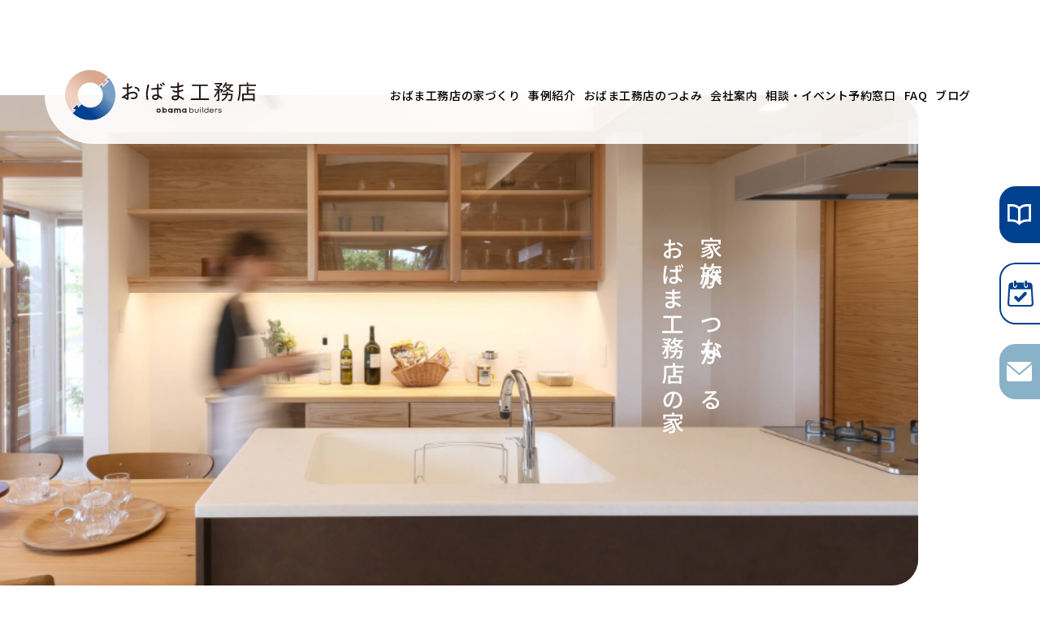

--- FILE ---
content_type: text/html; charset=UTF-8
request_url: https://obama-builders.com/
body_size: 12273
content:
<!DOCTYPE html>
<html lang="ja">

<head>
    <meta charset="UTF-8">
    <link rel="icon" href="https://obama-builders.com/wp-content/themes/obama_builders/assets/img/favicon.png">
    <meta name="viewport" content="width=device-width, initial-scale=1.0, maximum-scale=1">
    <meta name="format-detection" content="telephone=no" />
        <!-- Google Tag Manager -->
<script>(function(w,d,s,l,i){w[l]=w[l]||[];w[l].push({'gtm.start':
new Date().getTime(),event:'gtm.js'});var f=d.getElementsByTagName(s)[0],
j=d.createElement(s),dl=l!='dataLayer'?'&l='+l:'';j.async=true;j.src=
'https://www.googletagmanager.com/gtm.js?id='+i+dl;f.parentNode.insertBefore(j,f);
})(window,document,'script','dataLayer','GTM-5M9Q6KRG');</script>
<!-- End Google Tag Manager -->    <title>おばま工務店</title>
    <meta name="description" content="Obama Builders">
    <meta property="og:title" content="おばま工務店" />
    <meta property="og:type" content="website" />
    <meta property="og:url" content="https://obama-builders.com" />
    <meta property="og:image" content="https://obama-builders.com/wp-content/themes/obama_builders/assets/images/ogp.jpg" />
    <meta property="og:site_name" content="おばま工務店" />
    <meta property="og:description" content="Obama Builders" />
    <meta property="og:image:secure_url" content="https://obama-builders.com/wp-content/themes/obama_builders/assets/images/ogp.jpg" />

    <meta name="twitter:card" content="summary" />
    <meta name="twitter:title" content="おばま工務店" />
    <meta name="twitter:description" content="Obama Builders" />
    <meta name="twitter:image" content="https://obama-builders.com/wp-content/themes/obama_builders/assets/images/ogp.jpg" />

    <link href="https://fonts.googleapis.com/css2?family=Noto+Sans+JP:wght@400;500;600;700;800&family=Roboto:wght@300;400;500;700;900&display=swap" rel="stylesheet">

    <!-- Flat picker -->
        
    <!-- Swiper -->
    <link rel="stylesheet" href="https://cdnjs.cloudflare.com/ajax/libs/Swiper/8.4.5/swiper-bundle.min.css">

    <!-- Gallery -->
    
    <!-- Style -->
    <link rel='stylesheet' href='https://obama-builders.com/wp-content/themes/obama_builders/assets/css/style.css' />
    <link rel='stylesheet' href='https://obama-builders.com/wp-content/themes/obama_builders/css/layout.css' />

    <!-- Meta Pixel Code 20250704 code追加 広告マーケ用-->
    <script>
        ! function(f, b, e, v, n, t, s) {
            if (f.fbq) return;
            n = f.fbq = function() {
                n.callMethod ?
                    n.callMethod.apply(n, arguments) : n.queue.push(arguments)
            };
            if (!f._fbq) f._fbq = n;
            n.push = n;
            n.loaded = !0;
            n.version = '2.0';
            n.queue = [];
            t = b.createElement(e);
            t.async = !0;
            t.src = v;
            s = b.getElementsByTagName(e)[0];
            s.parentNode.insertBefore(t, s)
        }(window, document, 'script',
            'https://connect.facebook.net/en_US/fbevents.js');
        fbq('init', '1246223009776368');
        fbq('track', 'PageView');
    </script>
    <noscript><img height="1" width="1" style="display:none"
            src="https://www.facebook.com/tr?id=1246223009776368&ev=PageView&noscript=1" /></noscript>
    <!-- End Meta Pixel Code -->
	</head>



<body class="page-top" style="opacity: 0;">
    <!-- Google Tag Manager (noscript) -->
<noscript><iframe src="https://www.googletagmanager.com/ns.html?id=GTM-5M9Q6KRG"
height="0" width="0" style="display:none;visibility:hidden"></iframe></noscript>
<!-- End Google Tag Manager (noscript) -->
    <header class="c-mheader js-menuHeader">
        <div class="c-mheader__inner u-dflex u-justify-content--between u-align-items--center">
            <div class="c-mheader__logo">
                <a href="https://obama-builders.com">
                    <img src="https://obama-builders.com/wp-content/themes/obama_builders/assets/img/logo.svg" alt="おばま工務店" loading="lazy">
                </a>
            </div>
            <nav class="c-mheader-menu">
                <ul class="c-mheader__menu-ul">
                    <li>
                        <a href="https://obama-builders.com/concept/" class=" header-anchor"> おばま工務店の家づくり </a>
                        <div class="c-subHeader">
                            <div class="c-subHeader__main">
                                <h2 class="c-subHeader__ttl">
                                    <span class="jp headline">おばま工務店の家づくり</span>
                                    <span class="en">building a house</span>
                                </h2>
                                <div class="c-subHeader__wrap">
                                    <ul class="c-subHeader__list u-row u-row-cols-3">
                                        <li>
                                            <a href="https://obama-builders.com/concept/#wooden-house" class="c-subHeader__item u-nohover">
                                                <figure class="c-subHeader__imgarea">
                                                    <img loading="lazy" src="https://obama-builders.com/wp-content/themes/obama_builders/assets/img/home/sub-header-1.jpg" alt="木の家・スペック">
                                                </figure>
                                                <h3 class="c-subHeader__itemttl">木の家・スペック</h3>
                                            </a>
                                        </li>
                                        <li>
                                            <a href="https://obama-builders.com/concept/house-building" class="c-subHeader__item u-nohover">
                                                <figure class="c-subHeader__imgarea">
                                                    <img loading="lazy" src="https://obama-builders.com/wp-content/themes/obama_builders/assets/img/home/sub-header-2.jpg" alt="家づくりスタートリスト">
                                                </figure>
                                                <h3 class="c-subHeader__itemttl">家づくりスタートリスト</h3>
                                            </a>
                                        </li>
                                        <li>
                                            <a href="https://obama-builders.com/concept/#renovation" class="c-subHeader__item u-nohover">
                                                <figure class="c-subHeader__imgarea">
                                                    <img loading="lazy" src="https://obama-builders.com/wp-content/themes/obama_builders/assets/img/home/sub-header-3.jpg" alt="リフォーム・リノベーション">
                                                </figure>
                                                <h3 class="c-subHeader__itemttl">リフォーム・リノベーション</h3>
                                            </a>
                                        </li>
                                    </ul>
                                </div>
                            </div>
                        </div>
                    </li>
                    <li>
                        <a href="https://obama-builders.com/works/" class=" header-anchor">事例紹介</a>
                    </li>
                    <li>
                        <a href="https://obama-builders.com/strength/" class=" header-anchor">おばま工務店のつよみ</a>
                        <div class="c-subHeader">
                            <div class="c-subHeader__main">
                                <h2 class="c-subHeader__ttl">
                                    <span class="jp headline">おばま工務店のつよみ</span>
                                    <span class="en">obama builder’s strength</span>
                                </h2>
                                <div class="c-subHeader__wrap">
                                    <ul class="c-subHeader__list u-row u-row-cols-3">
                                        <li>
                                            <a href="https://obama-builders.com/strength/#expert" class="c-subHeader__item u-nohover">
                                                <figure class="c-subHeader__imgarea">
                                                    <img loading="lazy" src="https://obama-builders.com/wp-content/themes/obama_builders/assets/img/home/sub-header-4.jpg" alt="11代続く木のスペシャリスト">
                                                </figure>
                                                <h3 class="c-subHeader__itemttl">11代続く木のスペシャリスト</h3>
                                            </a>
                                        </li>
                                        <li>
                                            <a href="https://obama-builders.com/strength/#direct-to-consumer" class="c-subHeader__item u-nohover">
                                                <figure class="c-subHeader__imgarea">
                                                    <img loading="lazy" src="https://obama-builders.com/wp-content/themes/obama_builders/assets/img/home/sub-header-5.jpg" alt="営業ではなく設計士が対応">
                                                </figure>
                                                <h3 class="c-subHeader__itemttl">営業ではなく設計士が対応</h3>
                                            </a>
                                        </li>
                                        <li>
                                            <a href="https://obama-builders.com/strength/#construction-company" class="c-subHeader__item u-nohover">
                                                <figure class="c-subHeader__imgarea">
                                                    <img loading="lazy" src="https://obama-builders.com/wp-content/themes/obama_builders/assets/img/home/sub-header-6.jpg" alt="木で造るお店やオフィス">
                                                </figure>
                                                <h3 class="c-subHeader__itemttl">木で造るお店やオフィス</h3>
                                            </a>
                                        </li>
                                        <li>
                                            <a href="https://obama-builders.com/taishin-se" class="c-subHeader__item u-nohover">
                                                <figure class="c-subHeader__imgarea">
                                                    <img loading="lazy" src="https://obama-builders.com/wp-content/themes/obama_builders/assets/img/home/sub-header-16.jpg" alt="木に金属という安心を">
                                                </figure>
                                                <h3 class="c-subHeader__itemttl">木に金属という安心を</h3>
                                            </a>
                                        </li>
                                    </ul>
                                </div>
                            </div>
                        </div>
                    </li>
                    <li>
                        <a href="https://obama-builders.com/about/" class=" header-anchor">会社案内</a>
                        <div class="c-subHeader">
                            <div class="c-subHeader__main">
                                <h2 class="c-subHeader__ttl">
                                    <span class="jp headline">会社案内</span>
                                    <span class="en">about</span>
                                </h2>
                                <div class="c-subHeader__wrap">
                                    <ul class="c-subHeader__list u-row u-row-cols-3">
                                        <li>
                                            <a href="https://obama-builders.com/about/#history" class="c-subHeader__item u-nohover">
                                                <figure class="c-subHeader__imgarea">
                                                    <img loading="lazy" src="https://obama-builders.com/wp-content/themes/obama_builders/assets/img/home/sub-header-7.jpg" alt="概要・沿革">
                                                </figure>
                                                <h3 class="c-subHeader__itemttl">概要・沿革</h3>
                                            </a>
                                        </li>
                                        <li>
                                            <a href="https://obama-builders.com/about/#message" class="c-subHeader__item u-nohover">
                                                <figure class="c-subHeader__imgarea">
                                                    <img loading="lazy" src="https://obama-builders.com/wp-content/themes/obama_builders/assets/img/home/sub-header-8.jpg" alt="社長メッセージ">
                                                </figure>
                                                <h3 class="c-subHeader__itemttl">社長メッセージ</h3>
                                            </a>
                                        </li>
                                        <li>
                                            <a href="https://obama-builders.com/staff" class="c-subHeader__item u-nohover">
                                                <figure class="c-subHeader__imgarea">
                                                    <img loading="lazy" src="https://obama-builders.com/wp-content/themes/obama_builders/assets/img/home/sub-header-9.jpg" alt="スタッフ紹介">
                                                </figure>
                                                <h3 class="c-subHeader__itemttl">スタッフ紹介</h3>
                                            </a>
                                        </li>
                                        <li>
                                            <a href="https://obama-builders.com/obamavillage/" class="c-subHeader__item u-nohover">
                                                <figure class="c-subHeader__imgarea">
                                                    <img loading="lazy" src="https://obama-builders.com/wp-content/themes/obama_builders/assets/img/home/sub-header-17.jpg" alt="obamavillageについて">
                                                </figure>
                                                <h3 class="c-subHeader__itemttl">obamavillageについて</h3>
                                            </a>
                                        </li>
                                    </ul>
                                </div>
                            </div>
                        </div>
                    </li>
                    <li>
                        <a href="https://obama-builders.com/event/" class=" header-anchor">相談・イベント予約窓口</a>
                        <div class="c-subHeader">
                            <div class="c-subHeader__main">
                                <h2 class="c-subHeader__ttl">
                                    <span class="jp headline">相談・ イベント予約窓口</span>
                                    <span class="en">consultation event</span>
                                </h2>
                                <div class="c-subHeader__wrap">
                                    <ul class="c-subHeader__list u-row u-row-cols-3">
                                        <li>
                                            <a href="https://obama-builders.com/event-available/" class="c-subHeader__item u-nohover">
                                                <figure class="c-subHeader__imgarea">
                                                    <img loading="lazy" src="https://obama-builders.com/wp-content/themes/obama_builders/assets/img/home/sub-header-10.jpg" alt="イベント一覧">
                                                </figure>
                                                <h3 class="c-subHeader__itemttl">イベント一覧</h3>
                                            </a>
                                        </li>
                                        <li>
                                            <a href="https://obama-builders.com/event/#event" class="c-subHeader__item u-nohover">
                                                <figure class="c-subHeader__imgarea">
                                                    <img loading="lazy" src="https://obama-builders.com/wp-content/themes/obama_builders/assets/img/home/sub-header-11.jpg" alt="イベント予約">
                                                </figure>
                                                <h3 class="c-subHeader__itemttl">イベント予約</h3>
                                            </a>
                                        </li>
                                        <li>
                                            <a href="https://obama-builders.com/event/#consultation" class="c-subHeader__item u-nohover">
                                                <figure class="c-subHeader__imgarea">
                                                    <img loading="lazy" src="https://obama-builders.com/wp-content/themes/obama_builders/assets/img/home/sub-header-12.jpg" alt="相談予約">
                                                </figure>
                                                <h3 class="c-subHeader__itemttl">相談予約</h3>
                                            </a>
                                        </li>
                                        <li>
                                            <a href="https://obama-builders.com/event-past/" class="c-subHeader__item u-nohover">
                                                <figure class="c-subHeader__imgarea">
                                                    <img loading="lazy" src="https://obama-builders.com/wp-content/themes/obama_builders/assets/img/home/sub-header-13.jpg" alt="イベント報告一覧">
                                                </figure>
                                                <h3 class="c-subHeader__itemttl">イベント報告一覧</h3>
                                            </a>
                                        </li>
                                    </ul>
                                </div>
                            </div>
                        </div>
                    </li>
                    <li>
                        <a href="https://obama-builders.com/faq/" class=" header-anchor">FAQ</a>
                        <div class="c-subHeader">
                            <div class="c-subHeader__main">
                                <h2 class="c-subHeader__ttl">
                                    <span class="jp headline">よくある質問</span>
                                    <span class="en">FAQ</span>
                                </h2>
                                <div class="c-subHeader__wrap">
                                    <ul class="c-subHeader__list u-row u-row-cols-3">
                                        <li>
                                            <a href="https://obama-builders.com/faq/" class="c-subHeader__item u-nohover">
                                                <figure class="c-subHeader__imgarea">
                                                    <img loading="lazy" src="https://obama-builders.com/wp-content/themes/obama_builders/assets/img/home/sub-header-14.jpg" alt="Q&A">
                                                </figure>
                                                <h3 class="c-subHeader__itemttl">よくある質問</h3>
                                            </a>
                                        </li>
                                        <li>
                                            <a href="https://obama-builders.com/method/" class="c-subHeader__item u-nohover">
                                                <figure class="c-subHeader__imgarea">
                                                    <img loading="lazy" src="https://obama-builders.com/wp-content/themes/obama_builders/assets/img/home/sub-header-15.jpg" alt="おばま工務店的家づくりメソッド">
                                                </figure>
                                                <h3 class="c-subHeader__itemttl">おばま工務店的家づくりメソッド</h3>
                                            </a>
                                        </li>
                                    </ul>
                                </div>
                            </div>
                        </div>
                    </li>
                    <li>
                        <a href="https://obama-builders.com/blog/co_diary/" class=" header-anchor">ブログ</a>
                    </li>
                </ul>
                <div class="c-mheader__menubtn">
                    <input type="checkbox" class="menubtnchk" id="menubtn" name="menubtn">
                    <label for="menubtn" class="c-mheader__menubtn-area js-show-menu">
                        <span class="openbtn">
                            <img src="https://obama-builders.com/wp-content/themes/obama_builders/assets/img/common/open.svg" alt="Open Button" loading="lazy">
                        </span>
                        <span class="closebtn">
                            <img src="https://obama-builders.com/wp-content/themes/obama_builders/assets/img/common/close.svg" alt="Close Button" loading="lazy" />
                        </span>
                    </label>
                </div>
            </nav>
            <div class="head-bg js-headbg"></div>
        </div>
    </header><main class="home u-ptbody">
    <!-- Home mv -->
    <section class="home-mv">
        <div class="home-mv__inner">
            <div class="swiper home-mv__slide js-homemv-slide">
                <div class="swiper-wrapper">
                    <div class="home-mv__item swiper-slide">
                        <picture>
                            <source media="(max-width: 1024px)" srcset="https://obama-builders.com/wp-content/themes/obama_builders/assets/img/home/mv-1-sp.jpg">
                            <img src="https://obama-builders.com/wp-content/themes/obama_builders/assets/img/home/mv-1.jpg" alt="何気ない日常にふと幸せを感じる瞬間を。" loading="lazy">
                        </picture>
                    </div>
                    <div class="home-mv__item swiper-slide">
                        <picture>
                            <source media="(max-width: 1024px)" srcset="https://obama-builders.com/wp-content/themes/obama_builders/assets/img/home/mv-2-sp.jpg">
                            <img src="https://obama-builders.com/wp-content/themes/obama_builders/assets/img/home/mv-2.jpg" alt="何気ない日常にふと幸せを感じる瞬間を。" loading="lazy">
                        </picture>
                    </div>
                    <div class="home-mv__item swiper-slide">
                        <picture>
                            <source media="(max-width: 1024px)" srcset="https://obama-builders.com/wp-content/themes/obama_builders/assets/img/home/mv-3-sp.jpg">
                            <img src="https://obama-builders.com/wp-content/themes/obama_builders/assets/img/home/mv-3.jpg" alt="何気ない日常にふと幸せを感じる瞬間を。" loading="lazy">
                        </picture>
                    </div>
                </div>
            </div>
            <div class="home-mv__ttl">
                <h1 class="mvttl">
                    <span class="mvttl__txt">家族がつながる</span><span class="mvttl__txt">おばま工務店の家</span>
                </h1>
            </div>
        </div>
    </section>
    <!-- Home mv -->

    <!-- Event section -->
                <section class="home-event">
            <div class="l-container--1200w">
                <div class="home-event__inner">
                    <h2 class="c-blockttl _fadeil">イベント<span class="c-blockttl__sub">-EVENT-</span>
                    </h2>
                    <div class="home-event__slide">
                        <div class="swiper js-homeEvent-slide">
                            <div class="swiper-wrapper">
                                                                    <div class="swiper-slide">
                                        
<div class="c-eventCard">
  <div class="image-area">
    <a href="https://obama-builders.com/event/1556/" class="u-nohover">
    <figure>
        <img width="1080" height="1080" src="https://obama-builders.com/wp-content/uploads/2026/01/モノトーン-シンプル-オープンハウス-告知-Instagram投稿.png" class="attachment-full size-full" alt="【鹿児島市】狭小地でも平屋風の暮らし 完成見学会" decoding="async" fetchpriority="high" srcset="https://obama-builders.com/wp-content/uploads/2026/01/モノトーン-シンプル-オープンハウス-告知-Instagram投稿.png 1080w, https://obama-builders.com/wp-content/uploads/2026/01/モノトーン-シンプル-オープンハウス-告知-Instagram投稿-300x300.png 300w, https://obama-builders.com/wp-content/uploads/2026/01/モノトーン-シンプル-オープンハウス-告知-Instagram投稿-1024x1024.png 1024w, https://obama-builders.com/wp-content/uploads/2026/01/モノトーン-シンプル-オープンハウス-告知-Instagram投稿-150x150.png 150w, https://obama-builders.com/wp-content/uploads/2026/01/モノトーン-シンプル-オープンハウス-告知-Instagram投稿-768x768.png 768w" sizes="(max-width: 1080px) 100vw, 1080px" />    </figure>
    </a>
  </div>
  <div class="cardbody">
    <div class="content-area">
      <a href="https://obama-builders.com/event/1556/">
        <h3 class="card-ttl">
          【鹿児島市】狭小地でも平屋風の暮らし 完成見学会        </h3>
        <p class="card-date">2026/2/14(土)〜15(日)　10:00 〜 17:00</p>      </a>
    </div>
    <div class="btn-area">
      <a href="https://obama-builders.com/event/1556/" class="linkbtn -white card-button"><span class="linkbtn-txt">詳細を見る</span></a>
    </div>
  </div>
</div>
                                    </div>
                                                                    <div class="swiper-slide">
                                        
<div class="c-eventCard">
  <div class="image-area">
    <a href="https://obama-builders.com/event/1549/" class="u-nohover">
    <figure>
        <img width="1080" height="1350" src="https://obama-builders.com/wp-content/uploads/2026/01/ベージュ-白-ナチュラル-シンプル-インテリア-広告-イベント-Instagramの投稿-縦長.png" class="attachment-full size-full" alt="よるの住まい見学会" decoding="async" srcset="https://obama-builders.com/wp-content/uploads/2026/01/ベージュ-白-ナチュラル-シンプル-インテリア-広告-イベント-Instagramの投稿-縦長.png 1080w, https://obama-builders.com/wp-content/uploads/2026/01/ベージュ-白-ナチュラル-シンプル-インテリア-広告-イベント-Instagramの投稿-縦長-240x300.png 240w, https://obama-builders.com/wp-content/uploads/2026/01/ベージュ-白-ナチュラル-シンプル-インテリア-広告-イベント-Instagramの投稿-縦長-819x1024.png 819w, https://obama-builders.com/wp-content/uploads/2026/01/ベージュ-白-ナチュラル-シンプル-インテリア-広告-イベント-Instagramの投稿-縦長-768x960.png 768w" sizes="(max-width: 1080px) 100vw, 1080px" />    </figure>
    </a>
  </div>
  <div class="cardbody">
    <div class="content-area">
      <a href="https://obama-builders.com/event/1549/">
        <h3 class="card-ttl">
          よるの住まい見学会        </h3>
        <p class="card-date">2026/2/6(金)〜7(土)　18:00 〜 21:00</p>      </a>
    </div>
    <div class="btn-area">
      <a href="https://obama-builders.com/event/1549/" class="linkbtn -white card-button"><span class="linkbtn-txt">詳細を見る</span></a>
    </div>
  </div>
</div>
                                    </div>
                                                                    <div class="swiper-slide">
                                        
<div class="c-eventCard">
  <div class="image-area">
    <a href="https://obama-builders.com/event/1545/" class="u-nohover">
    <figure>
        <img width="2560" height="1707" src="https://obama-builders.com/wp-content/uploads/2025/12/IMG_2557-scaled.jpg" class="attachment-full size-full" alt="【姶良市】ねこと住まう24坪の平屋 完成見学会" decoding="async" srcset="https://obama-builders.com/wp-content/uploads/2025/12/IMG_2557-scaled.jpg 2560w, https://obama-builders.com/wp-content/uploads/2025/12/IMG_2557-300x200.jpg 300w, https://obama-builders.com/wp-content/uploads/2025/12/IMG_2557-1024x683.jpg 1024w, https://obama-builders.com/wp-content/uploads/2025/12/IMG_2557-768x512.jpg 768w, https://obama-builders.com/wp-content/uploads/2025/12/IMG_2557-1536x1024.jpg 1536w, https://obama-builders.com/wp-content/uploads/2025/12/IMG_2557-2048x1365.jpg 2048w" sizes="(max-width: 2560px) 100vw, 2560px" />    </figure>
    </a>
  </div>
  <div class="cardbody">
    <div class="content-area">
      <a href="https://obama-builders.com/event/1545/">
        <h3 class="card-ttl">
          【姶良市】ねこと住まう24坪の平屋 完成見学会        </h3>
        <p class="card-date">2026/1/17(土)〜18(日)　10:00 〜 17:00</p>      </a>
    </div>
    <div class="btn-area">
      <a href="https://obama-builders.com/event/1545/" class="linkbtn -white card-button"><span class="linkbtn-txt">詳細を見る</span></a>
    </div>
  </div>
</div>
                                    </div>
                                                            </div>
                        </div>

                        <div class="c-slide-control">
                            <div class="slidernav u-row u-row-cols-2">
                                <div class="button">
                                    <div class="slider-prev js-event-prevbtn"></div>
                                </div>
                                <div class="button">
                                    <div class="slider-next js-event-nextbtn"></div>
                                </div>
                            </div>
                            <a href="https://obama-builders.com/event-available/" class="linkbtn morebutton"><span class="linkbtn-txt">イベント一覧へ</span></a>
                        </div>
                    </div>
                </div>
            </div>
        </section>
            <!-- Event section -->

    <!-- Build section -->
    <section class="home-build">
        <div class="home-build__inner">
            <div class="home-build__content">
                <h2 class="c-blockttl _fadeil"> おばま工務店の家づくり </h2>
                <p class="home-build__txt">
                    おばま工務店の家づくりは決して急ぎません。<br>
                    家族が本当に好きなもの、好きなこと<br class="u-pc-only">
                    好きな暮らし方はどういうものかを<br class="u-pc-only">
                    お施主様自身が再確認し<br class="u-pc-only">
                    家づくりに関わるスタッフ全員が胸に刻み込むまでには<br class="u-pc-only">
                    たくさん話し合う時間が必要だと思うからです。<br>
                    初めて出会った者同士が<br class="u-pc-only">
                    一生気持ちよく暮らすための家を、一緒につくる。<br>
                    そのための大切な、大切な時間です。<br>
                    じっくりと味わいながら、心ゆくまで楽しみましょう!
                </p>
                <a href="https://obama-builders.com/concept/" class="linkbtn -blue home-build__btn"><span class="linkbtn-txt">コンセプトを見る</span></a>
            </div>
            <div class="home-build__image">
                <h2 class="c-blockttl home-build__ttlsp _fadeil"> おばま工務店の家づくり </h2>
                <picture>
                    <source media="(max-width: 1024px)" srcset="https://obama-builders.com/wp-content/themes/obama_builders/assets/img/home/build-sp.jpg">
                    <img src="https://obama-builders.com/wp-content/themes/obama_builders/assets/img/home/build.jpg" alt="ゆっくりと、着実に" loading="lazy">
                </picture>
                <div class="home-build__imagetxt _fadedown">
                    <p>ゆっくりと、着実に</p>
                </div>
            </div>
        </div>
    </section>
    <!-- End Build section -->

    <!-- Performance section -->
    <section class="home-perform">
        <div class="u-row u-row-cols-4 home-perform__list u-row-cols-tab-2">
            <a href="https://obama-builders.com/concept/#wooden-house" class="home-perform__item u-nohover">
                <figure>
                    <img src="https://obama-builders.com/wp-content/themes/obama_builders/assets/img/home/performance-1.jpg" alt="木の家・スペック" loading="lazy">
                </figure>
                <h2 class="home-perform__ttl"> 木の家・スペック </h2>
            </a>
            <a href="https://obama-builders.com/concept/house-building/" class="home-perform__item u-nohover">
                <figure>
                    <img src="https://obama-builders.com/wp-content/themes/obama_builders/assets/img/home/performance-2.jpg" alt="家づくりスタートリスト" loading="lazy">
                </figure>
                <h2 class="home-perform__ttl"> 家づくり<br> スタートリスト </h2>
            </a>
            <a href="https://obama-builders.com/strength/#construction-company" class="home-perform__item u-nohover">
                <figure>
                    <img src="https://obama-builders.com/wp-content/themes/obama_builders/assets/img/home/performance-3.jpg" alt="木で造るお店やオフィス" loading="lazy">
                </figure>
                <h2 class="home-perform__ttl"> 木で造る<br> お店やオフィス </h2>
            </a>
            <a href="https://obama-builders.com/strength/#renovation" class="home-perform__item u-nohover">
                <figure>
                    <img src="https://obama-builders.com/wp-content/themes/obama_builders/assets/img/home/performance-4.jpg" alt="リフォーム・リノベーション" loading="lazy">
                </figure>
                <h2 class="home-perform__ttl"> リフォーム・<br> リノベーション </h2>
            </a>
        </div>
    </section>
    <!-- End Performance section -->
    <section class="home-perform">
        <div class="APP_bnrarea">
            <a href="https://www.mokkotsu.com/">
                <img src="https://obama-builders.com/wp-content/themes/obama_builders/assets/img/concept/main/bnr_jyuryomokkotsu_pc.jpg" loading="lazy" alt="重量木骨の家 耐震構法 SE構法" class="pcOnly">
                <img src="https://obama-builders.com/wp-content/themes/obama_builders/assets/img/concept/main/bnr_jyuryomokkotsu_sp.jpg" loading="lazy" alt="重量木骨の家 耐震構法 SE構法" class="spOnly">
            </a>
            <a href="https://jutakutenjijo.net/landing-page/sumais/">
                <img src="https://obama-builders.com/wp-content/themes/obama_builders/assets/img/concept/main/bnr_jyutakutenjijyo-net_pc.png" loading="lazy" alt="住宅展示場ネット" class="pcOnly mt01">
                <img src="https://obama-builders.com/wp-content/themes/obama_builders/assets/img/concept/main/bnr_jyutakutenjijyo-net_sp.png" loading="lazy" alt="住宅展示場ネット" class="spOnly mt01">
            </a>

        </div>
    </section>
    <!-- Work section -->
                <section class="home-work">
            <div class="l-container--1200w">
                <div class="home-work__inner">
                    <h2 class="c-blockttl _fadeil">
                        <span class="c-blockttl__large">家を見る</span>
                        <span class="c-blockttl__sm">事例紹介</span><span class="c-blockttl__sub">-WORKS-</span>
                    </h2>
                </div>
            </div>
            <div class="home-work__slide">
                <div class="js-homeWork-slide home-work__slidemain">
                    <div class="swiper-wrapper">
                                                    <div class="swiper-slide">
                                <div class="c-workCard">
                                    <div class="card-order">
                                        <p>45</p>
                                    </div>
                                    <div class="image-area">
                                        <a href="https://obama-builders.com/works/1515/" class="u-nohover">
                                            <figure>
                                                <img width="2560" height="1707" src="https://obama-builders.com/wp-content/uploads/2025/10/IMG_6619-強化-NR-scaled.jpg" class="attachment-full size-full" alt="家づくりは自己表現！ シアタールームのあるお家" decoding="async" srcset="https://obama-builders.com/wp-content/uploads/2025/10/IMG_6619-強化-NR-scaled.jpg 2560w, https://obama-builders.com/wp-content/uploads/2025/10/IMG_6619-強化-NR-300x200.jpg 300w, https://obama-builders.com/wp-content/uploads/2025/10/IMG_6619-強化-NR-1024x683.jpg 1024w, https://obama-builders.com/wp-content/uploads/2025/10/IMG_6619-強化-NR-768x512.jpg 768w, https://obama-builders.com/wp-content/uploads/2025/10/IMG_6619-強化-NR-1536x1024.jpg 1536w, https://obama-builders.com/wp-content/uploads/2025/10/IMG_6619-強化-NR-2048x1365.jpg 2048w" sizes="(max-width: 2560px) 100vw, 2560px" />                                            </figure>
                                        </a>
                                    </div>
                                    <div class="content-area">
                                        <h3 class="c-workCard__ttl">
                                            <a href="https://obama-builders.com/works/1515/">家づくりは自己表現！ シアタールームのあるお家</a>
                                        </h3>
                                                                                    <div class="c-workCard__tag">
                                                                                                    <div class="c-workCard__tagItem">
                                                        <a href="https://obama-builders.com/works_tag/%e3%82%b7%e3%82%a2%e3%82%bf%e3%83%bc%e3%83%ab%e3%83%bc%e3%83%a0/" class="c-workCard__tagLink"> <span class="tagLink-txt">#シアタールーム</span> </a>
                                                    </div>
                                                                                                    <div class="c-workCard__tagItem">
                                                        <a href="https://obama-builders.com/works_tag/%e5%9c%9f%e9%96%93/" class="c-workCard__tagLink"> <span class="tagLink-txt">#土間</span> </a>
                                                    </div>
                                                                                                    <div class="c-workCard__tagItem">
                                                        <a href="https://obama-builders.com/works_tag/%e3%82%a6%e3%82%a9%e3%83%bc%e3%82%af%e3%82%a4%e3%83%b3%e3%82%af%e3%83%ad%e3%83%bc%e3%82%bc%e3%83%83%e3%83%88/" class="c-workCard__tagLink"> <span class="tagLink-txt">#ウォークインクローゼット</span> </a>
                                                    </div>
                                                                                            </div>
                                                                                <a href="https://obama-builders.com/works/1515/" class="linkbtn -white c-workCard__btn"><span class="linkbtn-txt">詳細を見る</span></a>
                                    </div>
                                </div>
                            </div>
                                                    <div class="swiper-slide">
                                <div class="c-workCard">
                                    <div class="card-order">
                                        <p>44</p>
                                    </div>
                                    <div class="image-area">
                                        <a href="https://obama-builders.com/works/1471/" class="u-nohover">
                                            <figure>
                                                <img width="2560" height="1438" src="https://obama-builders.com/wp-content/uploads/2025/10/DJI_0105-のコピー-scaled.jpg" class="attachment-full size-full" alt="趣味も家族時間も大切にする ビルドインガレージのお家" decoding="async" srcset="https://obama-builders.com/wp-content/uploads/2025/10/DJI_0105-のコピー-scaled.jpg 2560w, https://obama-builders.com/wp-content/uploads/2025/10/DJI_0105-のコピー-300x169.jpg 300w, https://obama-builders.com/wp-content/uploads/2025/10/DJI_0105-のコピー-1024x575.jpg 1024w, https://obama-builders.com/wp-content/uploads/2025/10/DJI_0105-のコピー-768x431.jpg 768w, https://obama-builders.com/wp-content/uploads/2025/10/DJI_0105-のコピー-1536x863.jpg 1536w, https://obama-builders.com/wp-content/uploads/2025/10/DJI_0105-のコピー-2048x1151.jpg 2048w" sizes="(max-width: 2560px) 100vw, 2560px" />                                            </figure>
                                        </a>
                                    </div>
                                    <div class="content-area">
                                        <h3 class="c-workCard__ttl">
                                            <a href="https://obama-builders.com/works/1471/">趣味も家族時間も大切にする ビルドインガレージのお家</a>
                                        </h3>
                                                                                    <div class="c-workCard__tag">
                                                                                                    <div class="c-workCard__tagItem">
                                                        <a href="https://obama-builders.com/works_tag/%e3%83%93%e3%83%ab%e3%83%89%e3%82%a4%e3%83%b3%e3%82%ac%e3%83%ac%e3%83%bc%e3%82%b8/" class="c-workCard__tagLink"> <span class="tagLink-txt">#ビルドインガレージ</span> </a>
                                                    </div>
                                                                                                    <div class="c-workCard__tagItem">
                                                        <a href="https://obama-builders.com/works_tag/%e3%82%b7%e3%83%a5%e3%83%bc%e3%82%ba%e3%82%af%e3%83%ad%e3%83%bc%e3%82%af/" class="c-workCard__tagLink"> <span class="tagLink-txt">#シューズクローク</span> </a>
                                                    </div>
                                                                                                    <div class="c-workCard__tagItem">
                                                        <a href="https://obama-builders.com/works_tag/%e3%82%a6%e3%82%a9%e3%83%bc%e3%82%af%e3%82%a4%e3%83%b3%e3%82%af%e3%83%ad%e3%83%bc%e3%82%bc%e3%83%83%e3%83%88/" class="c-workCard__tagLink"> <span class="tagLink-txt">#ウォークインクローゼット</span> </a>
                                                    </div>
                                                                                            </div>
                                                                                <a href="https://obama-builders.com/works/1471/" class="linkbtn -white c-workCard__btn"><span class="linkbtn-txt">詳細を見る</span></a>
                                    </div>
                                </div>
                            </div>
                                                    <div class="swiper-slide">
                                <div class="c-workCard">
                                    <div class="card-order">
                                        <p>43</p>
                                    </div>
                                    <div class="image-area">
                                        <a href="https://obama-builders.com/works/1413/" class="u-nohover">
                                            <figure>
                                                <img width="1707" height="2560" src="https://obama-builders.com/wp-content/uploads/2025/07/2025東様邸-109-scaled.jpg" class="attachment-full size-full" alt="「こもる時間が、暮らしを整える。」 書斎のある26坪の平屋" decoding="async" srcset="https://obama-builders.com/wp-content/uploads/2025/07/2025東様邸-109-scaled.jpg 1707w, https://obama-builders.com/wp-content/uploads/2025/07/2025東様邸-109-200x300.jpg 200w, https://obama-builders.com/wp-content/uploads/2025/07/2025東様邸-109-683x1024.jpg 683w, https://obama-builders.com/wp-content/uploads/2025/07/2025東様邸-109-768x1152.jpg 768w, https://obama-builders.com/wp-content/uploads/2025/07/2025東様邸-109-1024x1536.jpg 1024w, https://obama-builders.com/wp-content/uploads/2025/07/2025東様邸-109-1365x2048.jpg 1365w" sizes="(max-width: 1707px) 100vw, 1707px" />                                            </figure>
                                        </a>
                                    </div>
                                    <div class="content-area">
                                        <h3 class="c-workCard__ttl">
                                            <a href="https://obama-builders.com/works/1413/">「こもる時間が、暮らしを整える。」 書斎のある26坪の平屋</a>
                                        </h3>
                                                                                    <div class="c-workCard__tag">
                                                                                                    <div class="c-workCard__tagItem">
                                                        <a href="https://obama-builders.com/works_tag/%e5%8b%be%e9%85%8d%e5%a4%a9%e4%ba%95/" class="c-workCard__tagLink"> <span class="tagLink-txt">#勾配天井</span> </a>
                                                    </div>
                                                                                                    <div class="c-workCard__tagItem">
                                                        <a href="https://obama-builders.com/works_tag/%e3%82%b7%e3%83%a5%e3%83%bc%e3%82%ba%e3%82%af%e3%83%ad%e3%83%bc%e3%82%af/" class="c-workCard__tagLink"> <span class="tagLink-txt">#シューズクローク</span> </a>
                                                    </div>
                                                                                                    <div class="c-workCard__tagItem">
                                                        <a href="https://obama-builders.com/works_tag/%e3%82%a6%e3%82%a9%e3%83%bc%e3%82%af%e3%82%a4%e3%83%b3%e3%82%af%e3%83%ad%e3%83%bc%e3%82%bc%e3%83%83%e3%83%88/" class="c-workCard__tagLink"> <span class="tagLink-txt">#ウォークインクローゼット</span> </a>
                                                    </div>
                                                                                            </div>
                                                                                <a href="https://obama-builders.com/works/1413/" class="linkbtn -white c-workCard__btn"><span class="linkbtn-txt">詳細を見る</span></a>
                                    </div>
                                </div>
                            </div>
                                                    <div class="swiper-slide">
                                <div class="c-workCard">
                                    <div class="card-order">
                                        <p>42</p>
                                    </div>
                                    <div class="image-area">
                                        <a href="https://obama-builders.com/works/1367/" class="u-nohover">
                                            <figure>
                                                <img width="2560" height="1439" src="https://obama-builders.com/wp-content/uploads/2025/06/池田様邸2025-1-scaled.jpg" class="attachment-full size-full" alt="ここで人生を育む――桜島を望む、機能以上の意味があるモラトリアムな住まい" decoding="async" srcset="https://obama-builders.com/wp-content/uploads/2025/06/池田様邸2025-1-scaled.jpg 2560w, https://obama-builders.com/wp-content/uploads/2025/06/池田様邸2025-1-300x169.jpg 300w, https://obama-builders.com/wp-content/uploads/2025/06/池田様邸2025-1-1024x575.jpg 1024w, https://obama-builders.com/wp-content/uploads/2025/06/池田様邸2025-1-768x432.jpg 768w, https://obama-builders.com/wp-content/uploads/2025/06/池田様邸2025-1-1536x863.jpg 1536w, https://obama-builders.com/wp-content/uploads/2025/06/池田様邸2025-1-2048x1151.jpg 2048w" sizes="(max-width: 2560px) 100vw, 2560px" />                                            </figure>
                                        </a>
                                    </div>
                                    <div class="content-area">
                                        <h3 class="c-workCard__ttl">
                                            <a href="https://obama-builders.com/works/1367/">ここで人生を育む――桜島を望む、機能以上の意味があるモラトリアムな住まい</a>
                                        </h3>
                                                                                    <div class="c-workCard__tag">
                                                                                                    <div class="c-workCard__tagItem">
                                                        <a href="https://obama-builders.com/works_tag/%e3%83%89%e3%83%a9%e3%82%a4%e3%83%ab%e3%83%bc%e3%83%a0/" class="c-workCard__tagLink"> <span class="tagLink-txt">#ドライルーム</span> </a>
                                                    </div>
                                                                                                    <div class="c-workCard__tagItem">
                                                        <a href="https://obama-builders.com/works_tag/%ef%bc%92%e9%9a%8e%e5%bb%ba%e3%81%a6/" class="c-workCard__tagLink"> <span class="tagLink-txt">#２階建て</span> </a>
                                                    </div>
                                                                                                    <div class="c-workCard__tagItem">
                                                        <a href="https://obama-builders.com/works_tag/%e3%82%a6%e3%83%83%e3%83%89%e3%83%87%e3%83%83%e3%82%ad/" class="c-workCard__tagLink"> <span class="tagLink-txt">#ウッドデッキ</span> </a>
                                                    </div>
                                                                                            </div>
                                                                                <a href="https://obama-builders.com/works/1367/" class="linkbtn -white c-workCard__btn"><span class="linkbtn-txt">詳細を見る</span></a>
                                    </div>
                                </div>
                            </div>
                                                    <div class="swiper-slide">
                                <div class="c-workCard">
                                    <div class="card-order">
                                        <p>41</p>
                                    </div>
                                    <div class="image-area">
                                        <a href="https://obama-builders.com/works/1298/" class="u-nohover">
                                            <figure>
                                                <img width="2560" height="1706" src="https://obama-builders.com/wp-content/uploads/2025/04/P1044611-scaled.jpg" class="attachment-full size-full" alt="希望に満ちた光と木のぬくもり 吹き抜けが心地いい “平屋風2階建て” の住まい" decoding="async" srcset="https://obama-builders.com/wp-content/uploads/2025/04/P1044611-scaled.jpg 2560w, https://obama-builders.com/wp-content/uploads/2025/04/P1044611-300x200.jpg 300w, https://obama-builders.com/wp-content/uploads/2025/04/P1044611-1024x683.jpg 1024w, https://obama-builders.com/wp-content/uploads/2025/04/P1044611-768x512.jpg 768w, https://obama-builders.com/wp-content/uploads/2025/04/P1044611-1536x1024.jpg 1536w, https://obama-builders.com/wp-content/uploads/2025/04/P1044611-2048x1365.jpg 2048w" sizes="(max-width: 2560px) 100vw, 2560px" />                                            </figure>
                                        </a>
                                    </div>
                                    <div class="content-area">
                                        <h3 class="c-workCard__ttl">
                                            <a href="https://obama-builders.com/works/1298/">希望に満ちた光と木のぬくもり 吹き抜けが心地いい “平屋風2階建て” の住まい</a>
                                        </h3>
                                                                                    <div class="c-workCard__tag">
                                                                                                    <div class="c-workCard__tagItem">
                                                        <a href="https://obama-builders.com/works_tag/%e3%82%b7%e3%83%a5%e3%83%bc%e3%82%ba%e3%82%af%e3%83%ad%e3%83%bc%e3%82%bc%e3%83%83%e3%83%88/" class="c-workCard__tagLink"> <span class="tagLink-txt">#シューズクローゼット</span> </a>
                                                    </div>
                                                                                                    <div class="c-workCard__tagItem">
                                                        <a href="https://obama-builders.com/works_tag/%ef%bc%92%e9%9a%8e%e5%bb%ba%e3%81%a6/" class="c-workCard__tagLink"> <span class="tagLink-txt">#２階建て</span> </a>
                                                    </div>
                                                                                                    <div class="c-workCard__tagItem">
                                                        <a href="https://obama-builders.com/works_tag/%e3%82%a6%e3%82%a9%e3%83%bc%e3%82%af%e3%82%a4%e3%83%b3%e3%82%af%e3%83%ad%e3%83%bc%e3%82%bc%e3%83%83%e3%83%88/" class="c-workCard__tagLink"> <span class="tagLink-txt">#ウォークインクローゼット</span> </a>
                                                    </div>
                                                                                            </div>
                                                                                <a href="https://obama-builders.com/works/1298/" class="linkbtn -white c-workCard__btn"><span class="linkbtn-txt">詳細を見る</span></a>
                                    </div>
                                </div>
                            </div>
                                                    <div class="swiper-slide">
                                <div class="c-workCard">
                                    <div class="card-order">
                                        <p>40</p>
                                    </div>
                                    <div class="image-area">
                                        <a href="https://obama-builders.com/works/1245/" class="u-nohover">
                                            <figure>
                                                <img width="2560" height="1707" src="https://obama-builders.com/wp-content/uploads/2025/03/IMG_2684-scaled.jpg" class="attachment-full size-full" alt="土地48坪で叶える“わたしらしく暮らせる”平屋" decoding="async" srcset="https://obama-builders.com/wp-content/uploads/2025/03/IMG_2684-scaled.jpg 2560w, https://obama-builders.com/wp-content/uploads/2025/03/IMG_2684-300x200.jpg 300w, https://obama-builders.com/wp-content/uploads/2025/03/IMG_2684-1024x683.jpg 1024w, https://obama-builders.com/wp-content/uploads/2025/03/IMG_2684-768x512.jpg 768w, https://obama-builders.com/wp-content/uploads/2025/03/IMG_2684-1536x1024.jpg 1536w, https://obama-builders.com/wp-content/uploads/2025/03/IMG_2684-2048x1365.jpg 2048w" sizes="(max-width: 2560px) 100vw, 2560px" />                                            </figure>
                                        </a>
                                    </div>
                                    <div class="content-area">
                                        <h3 class="c-workCard__ttl">
                                            <a href="https://obama-builders.com/works/1245/">土地48坪で叶える“わたしらしく暮らせる”平屋</a>
                                        </h3>
                                                                                    <div class="c-workCard__tag">
                                                                                                    <div class="c-workCard__tagItem">
                                                        <a href="https://obama-builders.com/works_tag/%e3%83%a9%e3%83%b3%e3%83%89%e3%83%aa%e3%83%bc%e3%83%ab%e3%83%bc%e3%83%a0/" class="c-workCard__tagLink"> <span class="tagLink-txt">#ランドリールーム</span> </a>
                                                    </div>
                                                                                                    <div class="c-workCard__tagItem">
                                                        <a href="https://obama-builders.com/works_tag/%e3%82%a6%e3%82%a9%e3%83%bc%e3%82%af%e3%82%a4%e3%83%b3%e3%82%af%e3%83%ad%e3%83%bc%e3%82%bc%e3%83%83%e3%83%88/" class="c-workCard__tagLink"> <span class="tagLink-txt">#ウォークインクローゼット</span> </a>
                                                    </div>
                                                                                                    <div class="c-workCard__tagItem">
                                                        <a href="https://obama-builders.com/works_tag/%e3%83%91%e3%83%b3%e3%83%88%e3%83%aa%e3%83%bc/" class="c-workCard__tagLink"> <span class="tagLink-txt">#パントリー</span> </a>
                                                    </div>
                                                                                            </div>
                                                                                <a href="https://obama-builders.com/works/1245/" class="linkbtn -white c-workCard__btn"><span class="linkbtn-txt">詳細を見る</span></a>
                                    </div>
                                </div>
                            </div>
                                            </div>
                    <div class="c-slide-control">
                        <div class="slidernav u-row u-row-cols-2">
                            <div class="button">
                                <div class="slider-prev js-work-prevbtn"></div>
                            </div>
                            <div class="button">
                                <div class="slider-next js-work-nextbtn"></div>
                            </div>
                        </div>
                        <a href="https://obama-builders.com/works/" class="linkbtn morebutton"><span class="linkbtn-txt">事例一覧へ</span></a>
                    </div>
                </div>
            </div>
        </section>
                <!-- End Work section -->

    <!-- News section -->
                <section class="home-news">
            <div class="l-container--993w">
                <h2 class="c-blockttl _fadeil">お知らせ<span class="c-blockttl__sub">-NEWS-</span>
                </h2>
                <div class="home-news__list">
                                            <a href="https://obama-builders.com/news/1547/" class="home-news__item">
                            <div class="home-news__txt">
                                <div class="home-news__date">2025/12/27</div>
                                <div class="home-news__ttl">年末年始の営業のお知らせ</div>
                            </div>
                        </a>
                                            <a href="https://obama-builders.com/news/1451/" class="home-news__item">
                            <div class="home-news__txt">
                                <div class="home-news__date">2025/08/04</div>
                                <div class="home-news__ttl">お盆休みのお知らせ</div>
                            </div>
                        </a>
                                            <a href="https://obama-builders.com/news/1296/" class="home-news__item">
                            <div class="home-news__txt">
                                <div class="home-news__date">2025/04/28</div>
                                <div class="home-news__ttl">ゴールデンウィーク営業のお知らせ</div>
                            </div>
                        </a>
                                    </div>
                <div class="viewmore">
                    <a href="https://obama-builders.com/news/" class="linkbtn home-news__btn"><span class="linkbtn-txt">お知らせ一覧へ</span></a>
                </div>
            </div>
        </section>
                <!-- End news section -->

    <section class="APP_news-link">
        <div class="box">
            <a href="https://house-brand.jp/obama-modelhouse/">
                <img src="https://obama-builders.com/wp-content/themes/obama_builders/assets/img/home/news_aira-terrace_pc.png" alt="AIRAテラス見学会" loading="lazy" class="pcOnly" />
                <img src="https://obama-builders.com/wp-content/themes/obama_builders/assets/img/home/news_aira-terrace_sp.png" alt="AIRAテラス見学会" loading="lazy" class="spOnly" />
            </a>
        </div>
        <div class="box">
            <a href="https://house-brand.jp/obama-hiraya/">
                <img src="https://obama-builders.com/wp-content/themes/obama_builders/assets/img/home/news_hiraya_pc.png" alt="平屋モデル" loading="lazy" class="pcOnly" />
                <img src="https://obama-builders.com/wp-content/themes/obama_builders/assets/img/home/news_hiraya_sp.png" alt="平屋モデル" loading="lazy" class="spOnly" />
            </a>
        </div>
    </section>

    <!-- Required document -->
    <section class="c-document home-document">
        <a href="https://obama-builders.com/contact-document/">
            <figure class="people-img pc-only">
                <img src="https://obama-builders.com/wp-content/themes/obama_builders/assets/img/home/people.svg" alt="資料請求はこちら" loading="lazy" />
            </figure>
            <div class="c-document__inner">
                <div class="image-area">
                    <figure class="book-img">
                        <img src="https://obama-builders.com/wp-content/themes/obama_builders/assets/img/home/document.png" alt="資料請求はこちら" loading="lazy" />
                    </figure>
                    <figure class="people-imgsp sp-only">
                        <img src="https://obama-builders.com/wp-content/themes/obama_builders/assets/img/home/people.svg" alt="資料請求はこちら" loading="lazy" />
                    </figure>
                </div>

                <div class="content-area">
                    <div class="header u-dflex u-align-items--center">
                        <figure class="ttl-icon">
                            <img src="https://obama-builders.com/wp-content/themes/obama_builders/assets/img/common/book.svg" alt="" loading="lazy" />
                        </figure>
                        <h2 class="c-document__ttl">資料請求はこちら</h2>
                    </div>
                    <p class="c-document__txt"> ホームページには載っていない、実例も多数掲載していま<br>す。きっと家づくりのお役に立てるはずです。 </p>
                    <div class="linkbtn -yellow c-document__btn"><span class="linkbtn-txt">資料請求はこちら</span></div>
                </div>
            </div>
        </a>

    </section>
    <!-- End Required document -->

    <!-- Required document village -->
    <section class="c-rqdoc">
        <div class="c-rqdoc__image">
            <a href="https://obama-village.com/" target="_blank">
                <p>おばま工務店が発起人でつくった新しいカタチの村</p>
                <picture>
                    <source media="(max-width: 1024px)" srcset="https://obama-builders.com/wp-content/themes/obama_builders/assets/img/common/village-sp.svg">
                    <img src="https://obama-builders.com/wp-content/themes/obama_builders/assets/img/common/village.svg" alt="Request document" loading="lazy">
                </picture>

            </a>
        </div>
        <div class="c-rqdoc__image">
            <a href="https://kagoshima.jobantenna.jp/at/4/" target="_brank">
                <p>わたしたちといっしょに働きませんか？</p>
                <picture>
                    <source media="(max-width: 1024px)" srcset="https://obama-builders.com/wp-content/themes/obama_builders/assets/img/common/f-link_recruit_sp.jpg">
                    <img src="https://obama-builders.com/wp-content/themes/obama_builders/assets/img/common/f-link_recruit.jpg" alt="Request document" loading="lazy">
                </picture>

            </a>
        </div>
    </section>
    <!-- End required document village -->

</main>
<!-- Side navigation -->
<div class="c-sidenav">
    <div class="c-sidenav__main">
        <ul class="c-sidenav__list">
            <li class="c-sidenav__item js-side">
                <a href="https://obama-builders.com/contact-document/" class="c-sidenav__link -first u-nohover">
                    <span class="link-txt">資料請求</span>
                </a>
            </li>
            <li class="c-sidenav__item js-side">
                <a href="https://obama-builders.com/event/" class="c-sidenav__link -second u-nohover">
                    <span class="link-txt">相談・ イベント <br> 予約窓口</span>
                </a>
            </li>
            <!-- <li class="c-sidenav__item">
                <a href="https://obama-builders.com/consultation/?type=inquiry" class="c-sidenav__link -third u-nohover">
                    <span class="link-txt">お問い合わせ</span>
                </a>
            </li> -->
            <li class="c-sidenav__item">
                <a href="https://house-brand.jp/obama-modelhouse/" class="c-sidenav__link -third u-nohover">
                    <span class="link-txt">お問い合わせ</span>
                </a>
            </li>
        </ul>
    </div>
</div>
<!-- Bottom navigation mobile -->
<div class="c-navfsp js-navfsp">
    <div class="c-navfsp__inner">
                    <ul class="">
                <!-- <li>
                    <a href="https://obama-builders.com/consultation/?type=inquiry">
                        <figure class="c-navfsp__icon">
                            <img src="https://obama-builders.com/wp-content/themes/obama_builders/assets/img/mail-footer.svg" alt="お問い合わせ" loading="lazy">
                        </figure>
                        <p class="c-navfsp__text">
                            お問い合わせ
                        </p>
                    </a>
                </li> -->
                <li>
                    <a href="https://house-brand.jp/obama-modelhouse/">
                        <figure class="c-navfsp__icon">
                            <img src="https://obama-builders.com/wp-content/themes/obama_builders/assets/img/mail-footer.svg" alt="お問い合わせ" loading="lazy">
                        </figure>
                        <p class="c-navfsp__text">
                            お問い合わせ
                        </p>
                    </a>
                </li>
                <li>
                    <a href="https://obama-builders.com/contact-document/">
                        <figure class="c-navfsp__icon">
                            <img src="https://obama-builders.com/wp-content/themes/obama_builders/assets/img/book-footer.svg" alt="資料請求" loading="lazy">
                        </figure>
                        <p class="c-navfsp__text">
                            資料請求
                        </p>
                    </a>
                </li>
                <li class="">
                    <a href="https://obama-builders.com/event/#event">
                        <figure class="c-navfsp__icon">
                            <img src="https://obama-builders.com/wp-content/themes/obama_builders/assets/img/cal-footer.svg" alt=" 相談・イベント予約窓口" loading="lazy">
                        </figure>
                        <p class="c-navfsp__text">
                            相談・イベント<br>
                            予約窓口
                        </p>
                    </a>
                </li>
            </ul>
            </div>
</div>


<!-- Footer -->
<footer class="c-footer">
    <!-- Back to top -->
    <div class="c-backtop js-backTop">
        <figure>
            <img src="https://obama-builders.com/wp-content/themes/obama_builders/assets/img/common/back-to-top.svg" alt="Back to top button" loading="lazy">
        </figure>
    </div>

    <div class="c-footer__container">
    <h2 class="c-footer__ttl pcOnly"><span class="c-footer__ttlt">まずは、お気軽に<br>お問い合わせください！</span></h2>
    <div class="c-footer__top u-row u-row-cols-4">
        <div class="c-footer__topItem">
            <a href="https://obama-builders.com/consultation/?type=consultation" class="c-footer__topLink u-nohover">
                <div class="link-inner">
                    <p class="linktxt">
                        <span class="link-en">CONSULTATION</span>
                        <span class="link-jp">相談</span>
                    </p>
                    <figure class="linkimg">
                        <img src="https://obama-builders.com/wp-content/themes/obama_builders/assets/img/common/consula-icon.svg" alt="相談" loading="lazy">
                    </figure>
                </div>
            </a>
        </div>
        <div class="c-footer__topItem">
            <a href="https://obama-builders.com/contact-document/" class="c-footer__topLink u-nohover">
                <div class="link-inner">
                    <p class="linktxt">
                        <span class="link-en">DOCUMENT</span>
                        <span class="link-jp">資料請求</span>
                    </p>
                    <figure class="linkimg">
                        <img src="https://obama-builders.com/wp-content/themes/obama_builders/assets/img/common/book-footer.svg" alt="資料請求" loading="lazy">
                    </figure>
                </div>
            </a>
        </div>
        <div class="c-footer__topItem">
            <a href="https://obama-builders.com/event/" class="c-footer__topLink u-nohover">
                <div class="link-inner">
                    <p class="linktxt">
                        <span class="link-en">EVENT</span>
                        <span class="link-jp">イベント窓口</span>
                    </p>
                    <figure class="linkimg">
                        <img src="https://obama-builders.com/wp-content/themes/obama_builders/assets/img/common/calender-ft.svg" alt="イベント窓口" loading="lazy">
                    </figure>
                </div>
            </a>
        </div>
        <div class="c-footer__topItem">
            <a href="https://obama-builders.com/consultation/?type=inquiry" class="c-footer__topLink u-nohover">
                <div class="link-inner">
                    <p class="linktxt">
                        <span class="link-en">CONTACT</span>
                        <span class="link-jp">お問い合わせ</span>
                    </p>
                    <figure class="linkimg">
                        <img src="https://obama-builders.com/wp-content/themes/obama_builders/assets/img/common/mail-ft.svg" alt="お問い合わせ" loading="lazy">
                    </figure>
                </div>
            </a>
        </div>
    </div>
        <h2 class="c-footer__ttl spOnly"><span class="c-footer__ttlt">まずは、お気軽に<br>お問い合わせください！</span></h2>
    <div class="c-footer__bottom">
        <div class="c-footer__botLink u-row u-row-cols-3 u-row-cols-tab-2">
            <div class="c-footer__bItem -sm">
                <a href="https://obama-builders.com/concept/" class="c-footer__gttl">おばま工務店の家づくり</a>
                <ul class="c-footer__gLink">
                    <li>
                        <a href="https://obama-builders.com/concept/" class="c-footer__glink-item"><span class="gLink-icon"></span> コンセプト</a>
                    </li>
                    <li>
                        <a href="https://obama-builders.com/concept/#wooden-house" class="c-footer__glink-item"><span class="gLink-icon"></span> 木の家・スペック</a>
                    </li>
                    <li>
                        <a href="https://obama-builders.com/concept/house-building/" class="c-footer__glink-item"><span class="gLink-icon"></span> 家づくりスタートリスト</a>
                    </li>
                    <li>
                        <a href="https://obama-builders.com/concept/#renovation" class="c-footer__glink-item"><span class="gLink-icon"></span> リフォーム・リノベーション</a>
                    </li>
                    <li>
                        <a href="https://obama-builders.com/concept/quality-after-sales-service/#after-sales-service" class="c-footer__glink-item"><span class="gLink-icon"></span> アフターサービス</a>
                    </li>
                </ul>
            </div>
            <div class="c-footer__bItem -sm">
                <a href='https://obama-builders.com/works/' class="c-footer__gttl">事例紹介</a>
                <ul class="c-footer__gLink">
                    <li>
                        <a href="https://obama-builders.com/works/" class="c-footer__glink-item"><span class="gLink-icon"></span> 事例一覧</a>
                    </li>
                </ul>
            </div>
            <div class="c-footer__bItem">
                <a href="https://obama-builders.com/strength/" class="c-footer__gttl">おばま工務店のつよみ</a>
                <ul class="c-footer__gLink">
                    <li>
                        <a href="https://obama-builders.com/strength/#expert" class="c-footer__glink-item"><span class="gLink-icon"></span> おばま工務店が選ばれる理由</a>
                    </li>
                    <li>
                        <a href="https://obama-builders.com/strength/#construction-company" class="c-footer__glink-item"><span class="gLink-icon"></span> 木で造るお店やオフィス</a>
                    </li>
                    <li>
                        <a href="https://obama-builders.com/strength/#renovation" class="c-footer__glink-item"><span class="gLink-icon"></span> リフォーム・リノベーション</a>
                    </li>

                </ul>
            </div>
            <div class="c-footer__bItem -sm">
                <a href="https://obama-builders.com/about/" class="c-footer__gttl">会社案内</a>
                <ul class="c-footer__gLink">
                    <li>
                        <a href="https://obama-builders.com/about/#history" class="c-footer__glink-item"><span class="gLink-icon"></span> 概要・沿革</a>
                    </li>
                    <li>
                        <a href="https://obama-builders.com/about/#message" class="c-footer__glink-item"><span class="gLink-icon"></span> 社長メッセージ</a>
                    </li>
                    <li>
                        <a href="https://obama-builders.com/staff" class="c-footer__glink-item"><span class="gLink-icon"></span> スタッフ紹介</a>
                    </li>
                    <li>
                        <a href="https://obama-builders.com/about/#access" class="c-footer__glink-item"><span class="gLink-icon"></span>アクセス</a>
                    </li>
                    <li>
                        <a href="https://obama-builders.com/obamavillage/" class="c-footer__glink-item"><span class="gLink-icon"></span>obamavillageについて </a>
                    </li>
                </ul>
            </div>
            <div class="c-footer__bItem -sm">
                <a href="https://obama-builders.com/event/" class="c-footer__gttl">相談・イベント窓口</a>
                <ul class="c-footer__gLink">
                    <li>
                        <a href="https://obama-builders.com/consultation/?type=consultation" class="c-footer__glink-item"><span class="gLink-icon"></span>相談窓口フォーム</a>
                    </li>
                    <li>
                        <a href="https://obama-builders.com/event/#event" class="c-footer__glink-item"><span class="gLink-icon"></span> イベント予約</a>
                    </li>
                    <li>
                        <a href="https://obama-builders.com/event-past/" class="c-footer__glink-item"><span class="gLink-icon"></span> イベント報告</a>
                    </li>
                </ul>
            </div>
            <div class="c-footer__bItem">
                <a href="https://obama-builders.com/faq/" class="c-footer__gttl">FAQ</a>
                <ul class="c-footer__gLink">
                    <li>
                        <a href="https://obama-builders.com/faq/" class="c-footer__glink-item"><span class="gLink-icon"></span> よくある質問</a>
                    </li>
                    <li>
                        <a href="https://obama-builders.com/method/" class="c-footer__glink-item"><span class="gLink-icon"></span> 家づくりメソッド</a>
                    </li>
                </ul>
                <div class="c-footer__gline"></div>
                <ul class="c-footer__gLink">
                    <li>
                        <a href="https://obama-builders.com/blog/co_diary" class="c-footer__glink-item"><span class="gLink-icon"></span> ブログ</a>
                    </li>
                    <li>
                        <a href="https://obama-builders.com/news/" class="c-footer__glink-item"><span class="gLink-icon"></span> お知らせ</a>
                    </li>
                    <li>
                        <a href="https://obama-builders.com/policy/" class="c-footer__glink-item"><span class="gLink-icon"></span> プライバシーポリシー</a>
                    </li>
                </ul>
            </div>

        </div>
        <div class="c-footer__info">
            <a href="https://obama-builders.com">
                <figure class="c-footer__logo">
                    <img src="https://obama-builders.com/wp-content/themes/obama_builders/assets/img/footer-logo.svg" alt="Obama Builders" loading="lazy">
                </figure>
            </a>
            <!-- <a href="https://obama-builders.com/owner/" class="c-footer__button">
                <span class="btn-txt">オーナー限定ページ</span>
            </a> -->
            <div class="c-footer__txt">
                <p> 〒899-5103<br> 鹿児島県霧島市隼人町小浜28<br>(Obama Village内 おばま工務店棟)</p>
                <p> 営業時間　8:30～17:30 <br> 定休日　　日・月・祝 </p>
            </div>
            <a href="tel:0120-43-4910" class="c-footer__phone">
                <figure>
                    <img src="https://obama-builders.com/wp-content/themes/obama_builders/assets/img/common/phone.svg" alt="phone number" loading="lazy">
                </figure>
            </a>
            <div class="c-footer__social u-row u-row-cols-5">
                <div class="social-item">
                    <a href="https://www.facebook.com/sumaizu/?fref=ts" target="_blank">
                        <figure>
                            <img src="https://obama-builders.com/wp-content/themes/obama_builders/assets/img/common/fb-icon.svg" alt="Facebook" loading="lazy">
                        </figure>
                    </a>
                </div>
                <div class="social-item">
                    <a href="https://instagram.com/obama_builders" target="_blank">
                        <figure>
                            <img src="https://obama-builders.com/wp-content/themes/obama_builders/assets/img/common/insta-icon.svg" alt="Instagram" loading="lazy">
                        </figure>
                    </a>
                </div>
                <div class="social-item">
                    <a href="https://www.tiktok.com/@obama_builders" target="_blank">
                        <figure>
                            <img src="https://obama-builders.com/wp-content/themes/obama_builders/assets/img/common/tiktok-icon.svg" alt="Tiktok" loading="lazy">
                        </figure>
                    </a>
                </div>
                <div class="social-item">
                    <a href="https://www.youtube.com/@obama-builders" target="_blank">
                        <figure>
                            <img src="https://obama-builders.com/wp-content/themes/obama_builders/assets/img/common/youtube-icon.svg" alt="Youtube" loading="lazy">
                        </figure>
                    </a>
                </div>
                <div class="social-item">
                    <a href="https://line.me/R/ti/p/@564vxuth" target="_blank">
                        <figure>
                            <img src="https://obama-builders.com/wp-content/themes/obama_builders/assets/img/common/line-icon.svg" alt="Line" loading="lazy">
                        </figure>
                    </a>
                </div>

            </div>
        </div>
    </div>
    <div class="c-footer__copyright">Copyright (c) Obama builders. All Rights Reserved. </div>
</div></footer>

<!-- Menu mobile -->
<!-- Nav full -->
<div id="menuArea" class="menu-area">
    <div class="menucover">
        <nav class="c-navFill js-menuFill">
            <div class="c-navFill__inner">
                <ul class="c-navFill__item">
                    <li>
                        <a class="c-navFill__entxt" href="https://obama-builders.com/concept/">おばま工務店の家づくり</a>
                        <span class="c-plus is-show">
                            <span class="c-plus__show"></span>
                        </span>
                        <ul class="c-navFill__sub">
                            <li><a href="https://obama-builders.com/concept/#wooden-house">・木の家・スペック</a></li>
                            <li><a href="https://obama-builders.com/concept/house-building">・家づくりスタートリスト</a></li>
                            <li><a href="https://obama-builders.com/concept/#renovation">・リフォーム・リノベーション</a></li>
                        </ul>
                    </li>
                    <li>
                        <a class="c-navFill__entxt" href="https://obama-builders.com/works/">事例紹介</a>
                    </li>
                    <li>
                        <a class="c-navFill__entxt" href="https://obama-builders.com/strength/">おばま工務店のつよみ</a>
                        <span class="c-plus is-show">
                            <span class="c-plus__show"></span>
                        </span>
                        <ul class="c-navFill__sub">
                            <li><a href="https://obama-builders.com/strength/#expert">・11代続く木のスペシャリスト</a></li>
                            <li><a href="https://obama-builders.com/strength/#direct-to-consumer">・営業ではなく設計士が対応</a></li>
                            <li><a href="https://obama-builders.com/strength/#construction-company">・木で造るお店やオフィス</a></li>
                        </ul>
                    </li>
                    <li>
                        <a class="c-navFill__entxt" href="https://obama-builders.com/about/">会社案内</a>
                        <span class="c-plus is-show">
                            <span class="c-plus__show"></span>
                        </span>
                        <ul class="c-navFill__sub">
                            <li><a href="https://obama-builders.com/about/#history">・概要・沿革</a></li>
                            <li><a href="https://obama-builders.com/about/#message">・社長メッセージ</a></li>
                            <li><a href="https://obama-builders.com/about/#staff">・スタッフ紹介</a></li>
                            <li>
                                <a href="https://obama-builders.com/obamavillage/">obamavillageについて </a>
                            </li>
                        </ul>
                    </li>
                    <li>
                        <a class="c-navFill__entxt" href="https://obama-builders.com/event/">相談・イベント予約窓口</a>
                        <span class="c-plus is-show">
                            <span class="c-plus__show"></span>
                        </span>
                        <ul class="c-navFill__sub">
                            <li><a href="https://obama-builders.com/event-available/">・イベント一覧</a></li>
                            <li><a href="https://obama-builders.com/event/#event">・イベント予約</a></li>
                            <li><a href="https://obama-builders.com/event/#consultation">・相談予約</a></li>
                            <li><a href="https://obama-builders.com/event-past/">・イベント報告一覧</a></li>
                        </ul>
                    </li>
                    <li>
                        <a class="c-navFill__entxt" href="https://obama-builders.com/faq/">FAQ</a>
                        <span class="c-plus is-show">
                            <span class="c-plus__show"></span>
                        </span>
                        <ul class="c-navFill__sub">
                            <li><a href="https://obama-builders.com/faq/">・よくある質問</a></li>
                            <li><a href="https://obama-builders.com/method/">・おばま工務店的家づくりメソッド</a></li>
                        </ul>
                    </li>
                    <li>
                        <a class="c-navFill__entxt" href="https://obama-builders.com/blog/co_diary/">ブログ</a>
                    </li>
                    <li>
                        <a class="c-navFill__entxt" href="https://obama-builders.com/news/">お知らせ</a>
                    </li>
                </ul>
                <div class="c-navFill__footer">
                    <div class="c-navFill__mega">
                        <ul class="c-navFill__megamain">
                            <li>
                                <a href="https://obama-builders.com/consultation/?type=consultation" class="mega-link -chat">
                                    <span class="megatxt">相談</span>
                                </a>
                            </li>
                            <li>
                                <a href="https://obama-builders.com/contact-document/" class="mega-link -book">
                                    <span class="megatxt">資料請求</span>
                                </a>
                            </li>
                            <li>
                                <a href="https://obama-builders.com/event/" class="mega-link -calender">
                                    <span class="megatxt">イベント窓口</span>
                                </a>
                            </li>
                            <li>
                                <a href="https://obama-builders.com/consultation/?type=inquiry" class="mega-link -mail">
                                    <span class="megatxt">お問い合わせ</span>
                                </a>
                            </li>
                        </ul>
                    </div>
                    <a href="https://obama-builders.com/policy/" class="footertxt">プライバシーポリシー</a>
                    <!-- <a href="https://obama-builders.com/owner/" class="keybutton">
                        <span class="btn-txt">オーナー限定ページ</span>
                    </a> -->
                    <div class="headersocial u-row u-row-cols-5">
                        <div class="social-item">
                            <a href="https://www.facebook.com/sumaizu/?fref=ts" target="_blank">
                                <figure>
                                    <img src="https://obama-builders.com/wp-content/themes/obama_builders/assets/img/common/fb-icon.svg" alt="Facebook" loading="lazy" />
                                </figure>
                            </a>
                        </div>
                        <div class="social-item">
                            <a href="https://instagram.com/yasuhiro.arimura?igshid=MzRlODBiNWFlZA==" target="_blank">
                                <figure>
                                    <img src="https://obama-builders.com/wp-content/themes/obama_builders/assets/img/common/insta-icon.svg" alt="Instagram" loading="lazy" />
                                </figure>
                            </a>
                        </div>
                        <div class="social-item">
                            <a href="https://www.tiktok.com/@sumais_tiktok" target="_blank">
                                <figure>
                                    <img src="https://obama-builders.com/wp-content/themes/obama_builders/assets/img/common/tiktok-icon.svg" alt="Tiktok" loading="lazy" />
                                </figure>
                            </a>
                        </div>
                        <div class="social-item">
                            <a href="https://www.youtube.com/@obama-builders" target="_blank">
                                <figure>
                                    <img src="https://obama-builders.com/wp-content/themes/obama_builders/assets/img/common/youtube-icon.svg" alt="Youtube" loading="lazy" />
                                </figure>
                            </a>
                        </div>
                        <div class="social-item">
                            <a href="https://line.me/R/ti/p/@564vxuth" target="_blank">
                                <figure>
                                    <img src="https://obama-builders.com/wp-content/themes/obama_builders/assets/img/common/line-icon.svg" alt="Line" loading="lazy" />
                                </figure>
                            </a>
                        </div>
                    </div>
                </div>
            </div>
        </nav>
    </div>
</div>

<!-- JQuery -->
<script src="https://cdnjs.cloudflare.com/ajax/libs/jquery/3.7.0/jquery.min.js"></script>

<!-- Gallery -->


<!-- Parallax -->
<!-- Admin ajax link -->
<script>
    var adminajax = 'https://obama-builders.com/wp-admin/admin-ajax.php'
</script>

<!-- Event available load post -->

<!-- Event past load post -->

<!-- Works ajax load post -->

<!-- Home page slides -->
    <script src="https://cdnjs.cloudflare.com/ajax/libs/Swiper/8.4.5/swiper-bundle.min.js"></script>
    <script>
        // Mainvisual slider

        var homeMvSlider = undefined;

        function homeMvInit() {
            homeMvSlider = new Swiper('.js-homemv-slide', {
                loop: true,
                allowTouchMove: false,
                autoplay: {
                    delay: 3000,
                    disableOnInteraction: false,
                },
                speed: 3000,
                effect: 'fade',
                crossFade: true,
            })
        }
        // Home Event slider

        var homeEventSlider = undefined;

        function homeEventInit() {
            var screenWidth = $(window).width();

            if (screenWidth >= 768 && homeEventSlider == undefined) {
                homeEventSlider = new Swiper('.js-homeEvent-slide', {
                    loop: true,
                    autoplay: {
                        delay: 3000,
                        disableOnInteraction: false
                    },
                    navigation: {
                        nextEl: '.js-event-nextbtn',
                        prevEl: '.js-event-prevbtn',
                    },
                    breakpoints: {
                        768: {
                            slidesPerView: 2,
                            spaceBetween: 21
                        },
                        1024: {
                            slidesPerView: 3,
                            spaceBetween: 21
                        }
                    }
                })
            } else if (screenWidth < 768 && homeEventSlider != undefined) {
                homeEventSlider.destroy();
                homeEventSlider = undefined;
                jQuery(".swiper-wrapper").removeAttr("style");
                jQuery(".swiper-slide").removeAttr("style");
            }
        }
        // Home Work slider

        var homeWorkSlider = undefined;

        function homeWorkInit() {
            homeWorkSlider = new Swiper('.js-homeWork-slide', {
                loop: true,
                loopAdditionalSlides: 1,
                // autoplay: {
                //     delay: 3000,
                //     disableOnInteraction: false
                // },
                slidesPerView: 2,
                spaceBetween: 40,
                breakpoints: {
                    320: {
                        slidesPerView: 1,
                        spaceBetween: 30,
                    },
                    768: {
                        slidesPerView: 2,
                        spaceBetween: 25,
                    },
                    1024: {
                        slidesPerView: 2,
                        spaceBetween: 40
                    }
                }
            })
            $('.js-work-nextbtn').click(function() {
                homeWorkSlider.slideNext()
            })
            $('.js-work-prevbtn').click(function() {
                homeWorkSlider.slidePrev()
            })
        }

        var homeBlogSlider = undefined;

        function homeBlogInit() {
            homeBlogSlider = new Swiper('.js-homeBlog-slide', {
                loop: true,
                autoplay: {
                    delay: 3000,
                    disableOnInteraction: false
                },
                slidesPerView: 4,
                spaceBetween: 20,
                breakpoints: {
                    320: {
                        slidesPerView: 1.1,
                        spaceBetween: 30,
                        slidesOffsetBefore: 0,
                    },
                    426: {
                        slidesPerView: 1.46,
                        spaceBetween: 42,
                        slidesOffsetBefore: 25,
                    },
                    768: {
                        slidesPerView: 2,
                        spaceBetween: 30,
                        slidesOffsetBefore: 0,
                    },
                    1024: {
                        slidesPerView: 4,
                        spaceBetween: 20,
                        slidesOffsetBefore: 0,
                    }
                }
            })
            $('.js-blog-nextbtn').click(function() {
                homeBlogSlider.slideNext()
            })
            $('.js-blog-prevbtn').click(function() {
                homeBlogSlider.slidePrev()
            })
        }
        homeMvInit()
        homeWorkInit()
        homeBlogInit()

        $(window).on("load resize orientationchange", function() {
            let workSlideActive = $('.home-work__slide .swiper-slide-active')
            homeEventInit()

            if ($(window).width() < 768) {
                let imageAreaHeight = workSlideActive.find('.image-area').height();
                let sliderNavHeight = $('.home-work__slide .slidernav').height();
                let top = (imageAreaHeight / 2) - (sliderNavHeight / 2) + 10

                $('.home-work__slide').find('.slidernav').css('top', top)

                $('.js-homeEvent-slide').find('.swiper-slide').each(function(index) {
                    if (index > 2) {
                        $(this).hide()
                    }
                })

            } else {
                $('.js-homeEvent-slide').find('.swiper-slide').each(function(index) {
                    $(this).show()
                })
            }
        });
    </script>


<!-- Staff modal -->

<script src="https://obama-builders.com/wp-content/themes/obama_builders/assets/js/scroll-animation.js"></script>
<script src="https://obama-builders.com/wp-content/themes/obama_builders/assets/js/main.js"></script>
</body>

</html>

--- FILE ---
content_type: text/css
request_url: https://obama-builders.com/wp-content/themes/obama_builders/assets/css/style.css
body_size: 58781
content:
@charset "UTF-8";
/* CSS variable
------------------------------------*/
:root {
  --main-fonts: "Noto Sans JP",
      sans-serif;
  --second-fonts: "Roboto",
      sans-serif;
}

/*------------------------------------------------------------
    Reset
------------------------------------------------------------*/
*,
*::before,
*::after {
  box-sizing: border-box;
}

html,
body,
div,
span,
object,
iframe,
h1,
h2,
h3,
h4,
h5,
h6,
p,
blockquote,
pre,
abbr,
address,
cite,
code,
del,
dfn,
em,
img,
ins,
kbd,
q,
samp,
small,
strong,
sub,
sup,
var,
b,
i,
dl,
dt,
dd,
ol,
ul,
li,
fieldset,
form,
label,
legend,
table,
caption,
tbody,
tfoot,
thead,
tr,
th,
td,
article,
aside,
dialog,
figure,
picture,
footer,
header,
nav,
section,
time,
mark,
audio,
video {
  margin: 0;
  padding: 0;
  border: 0;
  outline: 0;
  box-sizing: border-box;
}

article,
aside,
details,
figcaption,
figure,
picture,
footer,
header,
hgroup,
menu,
nav,
section,
main {
  display: block;
}

html {
  font-size: 62.5%;
}
html::-webkit-scrollbar {
  width: 7px;
  background: none;
}
html::-webkit-scrollbar-thumb {
  border-radius: 3px;
  background: #89B2C9;
}

body,
table,
input,
textarea,
select,
option,
h1,
h2,
h3,
h4,
h5,
h6 {
  -webkit-font-smoothing: antialiased;
  -moz-osx-font-smoothing: grayscale;
}

h1,
h2,
h3,
h4,
h5,
h6 {
  font-weight: bold;
}

button,
input,
textarea,
select,
option {
  line-height: normal !important;
  font-family: inherit;
  letter-spacing: inherit;
  font-weight: inherit;
}

table {
  line-height: inherit;
}

ol,
ul {
  list-style: none;
}

blockquote,
q {
  quotes: none;
}

:focus {
  outline: 0;
}

ins {
  text-decoration: none;
}

del {
  text-decoration: line-through;
}

img {
  vertical-align: top;
}

a,
a img {
  transition: 0.3s ease-in-out;
}

a {
  color: inherit;
  text-decoration: none;
}

a:hover,
a:hover img {
  opacity: 0.7;
  filter: alpha(opacity=70);
}

img {
  max-width: 100%;
}

/* Transition
------------------------------------------------------------*/
/* Common
------------------------------------------------------------*/
._fadeil {
  opacity: 0;
  transform: translateX(-90px);
  transition: transform 0.8s ease-in-out, opacity 0.8s ease-in-out;
}
._fadeil.-active {
  opacity: 1;
  transform: translateX(0);
}

._fadedown {
  opacity: 0;
  transform: translateY(-90px);
  transition: transform 0.8s ease-in-out, opacity 0.8s ease-in-out;
}
._fadedown.-active {
  opacity: 1;
  transform: translateY(0);
}

/*≡≡≡≡≡≡≡≡≡≡≡≡≡≡≡≡≡≡≡≡≡≡≡≡≡≡≡≡≡≡≡≡≡≡≡≡≡≡≡≡≡≡≡≡≡≡≡≡≡≡≡≡≡≡≡≡≡≡≡≡≡≡≡≡≡≡≡≡≡≡≡≡≡≡≡≡≡≡≡≡≡≡≡≡≡≡≡≡
// Utility .u-
≡≡≡≡≡≡≡≡≡≡≡≡≡≡≡≡≡≡≡≡≡≡≡≡≡≡≡≡≡≡≡≡≡≡≡≡≡≡≡≡≡≡≡≡≡≡≡≡≡≡≡≡≡≡≡≡≡≡≡≡≡≡≡≡≡≡≡≡≡≡≡≡≡≡≡≡≡≡≡≡≡≡≡≡≡≡≡≡*/
/* Layout
------------------------------------------------------------*/
.u-ptbody {
  padding-top: 117px;
}
@media only screen and (max-width: 1024px) {
  .u-ptbody {
    padding-top: 113px;
  }
}

.u-row {
  --bs-gutter-x: 1.5rem;
  --bs-gutter-y: 0;
  display: flex;
  flex-wrap: wrap;
  margin-top: calc(-1 * var(--bs-gutter-y));
  margin-right: calc(-0.5 * var(--bs-gutter-x));
  margin-left: calc(-0.5 * var(--bs-gutter-x));
}
.u-row > * {
  flex-shrink: 0;
  width: 100%;
  max-width: 100%;
  padding-right: calc(var(--bs-gutter-x) * 0.5);
  padding-left: calc(var(--bs-gutter-x) * 0.5);
  margin-top: var(--bs-gutter-y);
}

.u-row-cols-1 > * {
  --bs-gutter-x: 1.5rem;
  flex: 0 0 auto;
  width: calc(100% / 1);
}

.u-row-cols-2 > * {
  --bs-gutter-x: 1.5rem;
  flex: 0 0 auto;
  width: calc(100% / 2);
}

.u-row-cols-3 > * {
  --bs-gutter-x: 1.5rem;
  flex: 0 0 auto;
  width: calc(100% / 3);
}

.u-row-cols-4 > * {
  --bs-gutter-x: 1.5rem;
  flex: 0 0 auto;
  width: calc(100% / 4);
}

.u-row-cols-5 > * {
  --bs-gutter-x: 1.5rem;
  flex: 0 0 auto;
  width: calc(100% / 5);
}

.u-row-cols-6 > * {
  --bs-gutter-x: 1.5rem;
  flex: 0 0 auto;
  width: calc(100% / 6);
}

@media only screen and (max-width: 1024px) {
  .u-row-cols-tab-1 > * {
    --bs-gutter-x: 1.5rem;
    flex: 0 0 auto;
    width: calc(100% / 1);
  }
}
@media only screen and (max-width: 1024px) {
  .u-row-cols-tab-2 > * {
    --bs-gutter-x: 1.5rem;
    flex: 0 0 auto;
    width: calc(100% / 2);
  }
}
@media only screen and (max-width: 1024px) {
  .u-row-cols-tab-3 > * {
    --bs-gutter-x: 1.5rem;
    flex: 0 0 auto;
    width: calc(100% / 3);
  }
}
@media only screen and (max-width: 1024px) {
  .u-row-cols-tab-4 > * {
    --bs-gutter-x: 1.5rem;
    flex: 0 0 auto;
    width: calc(100% / 4);
  }
}
@media only screen and (max-width: 1024px) {
  .u-row-cols-tab-5 > * {
    --bs-gutter-x: 1.5rem;
    flex: 0 0 auto;
    width: calc(100% / 5);
  }
}
@media only screen and (max-width: 1024px) {
  .u-row-cols-tab-6 > * {
    --bs-gutter-x: 1.5rem;
    flex: 0 0 auto;
    width: calc(100% / 6);
  }
}
@media only screen and (max-width: 767px) {
  .u-row-cols-sp-1 > * {
    --bs-gutter-x: 1.5rem;
    flex: 0 0 auto;
    width: calc(100% / 1);
  }
}
@media only screen and (max-width: 767px) {
  .u-row-cols-sp-2 > * {
    --bs-gutter-x: 1.5rem;
    flex: 0 0 auto;
    width: calc(100% / 2);
  }
}
@media only screen and (max-width: 767px) {
  .u-row-cols-sp-3 > * {
    --bs-gutter-x: 1.5rem;
    flex: 0 0 auto;
    width: calc(100% / 3);
  }
}
@media only screen and (max-width: 767px) {
  .u-row-cols-sp-4 > * {
    --bs-gutter-x: 1.5rem;
    flex: 0 0 auto;
    width: calc(100% / 4);
  }
}
@media only screen and (max-width: 767px) {
  .u-row-cols-sp-5 > * {
    --bs-gutter-x: 1.5rem;
    flex: 0 0 auto;
    width: calc(100% / 5);
  }
}
@media only screen and (max-width: 767px) {
  .u-row-cols-sp-6 > * {
    --bs-gutter-x: 1.5rem;
    flex: 0 0 auto;
    width: calc(100% / 6);
  }
}
.u-dflex {
  display: flex;
}

.u-justify-content--start {
  justify-content: start !important;
}
.u-justify-content--between {
  justify-content: space-between !important;
}
.u-justify-content--center {
  justify-content: center !important;
}

.u-align-items--center {
  align-items: center !important;
}
.u-align-items--start {
  align-items: flex-start !important;
}

.u-nohover:hover {
  opacity: 1 !important;
}
.u-nohover:hover img {
  opacity: 1 !important;
}

/* Spacing
------------------------------------------------------------*/
.u-mt--28 {
  margin-top: 28px;
}
.u-mt--50 {
  margin-top: 50px;
}
.u-mt--100 {
  margin-top: 100px;
}

.u-pt--13 {
  padding-top: 13px;
}
.u-pt--18 {
  padding-top: 18px;
}
.u-pt--19 {
  padding-top: 19px;
}
.u-pt--26 {
  padding-top: 26px;
}
.u-pt--30 {
  padding-top: 30px;
}
.u-pt--50 {
  padding-top: 50px;
}

@media only screen and (max-width: 1024px) {
  .u-pt-tab--0 {
    padding-top: 0;
  }
}
@media only screen and (max-width: 767px) {
  .u-pt-sp--0 {
    padding-top: 0;
  }
}
.u-pb--30 {
  padding-bottom: 30px;
}
.u-pb--50 {
  padding-bottom: 50px;
}

.u-fs--14 {
  font-size: 1.4rem;
}
.u-fs--15 {
  font-size: 1.5rem;
}
.u-fs--16 {
  font-size: 1.6rem;
}

.sp-only {
  display: none;
}

@media only screen and (max-width: 1024px) {
  .pc-only {
    display: none;
  }
  .sp-only {
    display: block;
  }
}
.u-sp-only {
  display: none;
}

@media only screen and (max-width: 767px) {
  .u-sp-only {
    display: block !important;
  }
  .u-pc-only {
    display: none;
  }
}
._pt100 {
  padding-top: clamp(50px, 15vw, 100px) !important;
}

._pb100 {
  padding-bottom: clamp(50px, 15vw, 100px) !important;
}

._txtC {
  text-align: center;
  font-size: 1.8rem;
}

/*≡≡≡≡≡≡≡≡≡≡≡≡≡≡≡≡≡≡≡≡≡≡≡≡≡≡≡≡≡≡≡≡≡≡≡≡≡≡≡≡≡≡≡≡≡≡≡≡≡≡≡≡≡≡≡≡≡≡≡≡≡≡≡≡≡≡≡≡≡≡≡≡≡≡≡≡≡≡≡≡≡≡≡≡≡≡≡≡
// Layout .l-
≡≡≡≡≡≡≡≡≡≡≡≡≡≡≡≡≡≡≡≡≡≡≡≡≡≡≡≡≡≡≡≡≡≡≡≡≡≡≡≡≡≡≡≡≡≡≡≡≡≡≡≡≡≡≡≡≡≡≡≡≡≡≡≡≡≡≡≡≡≡≡≡≡≡≡≡≡≡≡≡≡≡≡≡≡≡≡≡*/
/* Header
------------------------------------------------------------*/
.c-mheader {
  height: 117px;
  position: fixed;
  z-index: 110;
  top: 0;
  left: 55px;
  width: calc(100% - 110px);
  transition: 0.6s ease-in-out;
}
@media only screen and (max-width: 1024px) {
  .c-mheader.-nobg {
    background: transparent !important;
  }
}
@media only screen and (max-width: 1024px) {
  .c-mheader {
    padding: 0 20px;
    left: 0;
    width: 100%;
    height: 113px;
    background: rgba(255, 255, 255, 0.8);
  }
}
.c-mheader__logo {
  width: 235px;
  min-width: 120px;
  position: relative;
  z-index: 3;
}
@media only screen and (max-width: 1024px) {
  .c-mheader__logo {
    width: 232px;
  }
}
.c-mheader__inner {
  height: 120px;
  position: absolute;
  bottom: 0;
  left: 50%;
  transform: translate(-50%, 50%);
  max-width: 1200px;
  width: 100%;
  padding: 0 25px 0;
  transition: height 0.6s, background-color 0.3s ease-in-out;
}
@media only screen and (max-width: 1024px) {
  .c-mheader__inner {
    transform: translate(0, 0);
    left: 0;
    height: 100%;
  }
}
.c-mheader .head-bg {
  position: absolute;
  height: 120px;
  background: rgba(255, 255, 255, 0.9);
  border-radius: 60px;
  top: 0;
  left: 0;
  width: 100%;
  z-index: 0;
  transition: 0.3s ease-in-out;
}
@media only screen and (max-width: 1024px) {
  .c-mheader .head-bg {
    display: none;
  }
}
.c-mheader__menubtn-area {
  display: none;
  cursor: pointer;
  width: 50px;
  height: 50px;
  border-radius: 8px;
  position: relative;
  transition: 0.3s ease-in-out;
}
.c-mheader__menubtn-area .bar {
  width: 22px;
  height: 2px;
  background-color: #fff;
  transition: 0.4s;
  border-radius: 2px;
}
.c-mheader__menubtn-area .bar + .bar {
  margin-top: 8px;
}
.c-mheader__menubtn-area:hover {
  background-color: #fff;
}
.c-mheader__menubtn-area:hover .bar {
  background-color: #00418f;
}
@media only screen and (max-width: 1024px) {
  .c-mheader__menubtn-area {
    display: flex;
    align-items: center;
    justify-content: center;
    flex-direction: column;
  }
}
.c-mheader__menubtn-area .closebtn {
  display: none;
}
.c-mheader-menu {
  height: 100%;
  flex-shrink: 0;
  padding-left: 10px;
  display: inline-flex;
  align-items: center;
}
.c-mheader-menu .menubtnchk {
  display: none;
}
.c-mheader__menu-ul {
  display: flex;
  align-items: center;
  height: 100%;
  transition: 0.3s ease-in-out;
}
@media only screen and (max-width: 1024px) {
  .c-mheader__menu-ul {
    display: none;
  }
}
.c-mheader__menu-ul > li {
  height: 100%;
  padding: 0 9px;
}
.c-mheader__menu-ul > li > a {
  display: flex;
  justify-content: center;
  align-items: center;
  height: 100%;
  position: relative;
  z-index: 3;
  font-weight: 500;
  font-size: 1.5rem;
  letter-spacing: 0.04em;
  text-transform: uppercase;
}
.c-mheader__menu-ul > li > a:hover {
  opacity: 1;
  color: #00418f;
}
@media only screen and (max-width: 1366px) {
  .c-mheader__menu-ul > li > a {
    font-size: min(1.3vw, 1.4rem);
  }
}
.c-mheader__menu-ul > li > a.is-active {
  color: #00418f;
}
.c-mheader__menu-ul > li:hover > a {
  color: #00418f;
}
.c-mheader__menu-ul > li:hover .c-subHeader {
  visibility: visible;
  opacity: 1;
  transition-delay: 150ms;
  pointer-events: all;
}
@media only screen and (max-width: 1366px) {
  .c-mheader__menu-ul > li {
    padding: 0 5px;
  }
}
.c-mheader__menu-ul.is-menuopen {
  visibility: hidden;
  opacity: 0;
}
.c-mheader.c-header__zoom {
  height: 80px;
}
.c-mheader.c-header__zoom .c-mheader__inner {
  height: 80px;
}
.c-mheader.c-header__zoom .head-bg {
  height: 80px;
}
.c-mheader.is-menuopen {
  box-shadow: none;
  z-index: 102;
}
.c-mheader.is-menuopen .closebtn {
  display: block;
}
.c-mheader.is-menuopen .openbtn {
  display: none;
}
.c-mheader.is-menuopen .c-mheader__logo {
  opacity: 0;
  visibility: hidden;
}
.c-mheader.is-menuopen .c-mheader__inner {
  background-color: rgba(0, 65, 143, 0.8);
}
.c-mheader .c-subHeader {
  position: absolute;
  width: 100%;
  top: 0;
  left: 0;
  opacity: 0;
  visibility: hidden;
  padding: 139px 150px 30px;
  z-index: 1;
  pointer-events: none;
  transition: 0.3s opacity ease-in-out;
}
@media only screen and (max-width: 1366px) {
  .c-mheader .c-subHeader {
    padding: 139px 50px 30px;
  }
}
.c-mheader .c-subHeader .c-subHeader__main {
  display: flex;
  align-items: flex-start;
  -moz-column-gap: 114px;
       column-gap: 114px;
}
@media only screen and (max-width: 1366px) {
  .c-mheader .c-subHeader .c-subHeader__main {
    -moz-column-gap: 80px;
         column-gap: 80px;
  }
}
.c-mheader .c-subHeader .c-subHeader__ttl {
  display: flex;
  flex-shrink: 0;
}
.c-mheader .c-subHeader .c-subHeader__ttl .en,
.c-mheader .c-subHeader .c-subHeader__ttl .jp {
  font-size: 1.8rem;
  writing-mode: vertical-lr;
  white-space: nowrap;
}
.c-mheader .c-subHeader .c-subHeader__ttl .en {
  font-family: "Roboto", sans-serif;
  letter-spacing: 0.06em;
  font-weight: 300;
}
.c-mheader .c-subHeader .c-subHeader__ttl .jp {
  margin-right: 18px;
  padding-right: 21px;
  position: relative;
  font-size: 1.4rem;
  font-weight: 500;
}
.c-mheader .c-subHeader .c-subHeader__ttl .jp::after {
  content: "";
  width: 1px;
  height: 100%;
  display: block;
  background-color: rgb(0, 0, 0);
  position: absolute;
  right: 0;
  top: 0;
}
.c-mheader .c-subHeader .c-subHeader__wrap {
  width: 66.7%;
}
@media only screen and (max-width: 1366px) {
  .c-mheader .c-subHeader .c-subHeader__wrap {
    width: 76%;
  }
}
.c-mheader .c-subHeader .c-subHeader__list {
  --bs-gutter-x: 2.8rem;
  --bs-gutter-y: 2.8rem;
}
.c-mheader .c-subHeader .c-subHeader__list > * {
  --bs-gutter-x: 2.8rem;
  --bs-gutter-y: 2.8rem;
}
.c-mheader .c-subHeader .c-subHeader__item .c-subHeader__imgarea {
  position: relative;
  padding-top: 55.5555555556%;
  border-radius: 11px;
  overflow: hidden;
}
.c-mheader .c-subHeader .c-subHeader__item .c-subHeader__imgarea img {
  position: absolute;
  width: 100%;
  height: 100%;
  top: 0;
  left: 0;
  -o-object-position: center;
     object-position: center;
  -o-object-fit: cover;
     object-fit: cover;
}
.c-mheader .c-subHeader .c-subHeader__item .c-subHeader__itemttl {
  font-weight: 500;
  margin-top: 6px;
  font-size: 1.5rem;
  transition: 0.3s ease-in-out;
}
.c-mheader .c-subHeader .c-subHeader__item:hover img {
  transform: scale(1.1);
}
.c-mheader .c-subHeader .c-subHeader__item:hover .c-subHeader__itemttl {
  color: #00418f;
}

.menu-area {
  position: fixed;
  top: 0;
  left: 0;
  width: 100%;
  height: 0;
  z-index: 101;
  background: #fff;
  opacity: 0;
  visibility: hidden;
  transition: 0.3s ease-in-out;
}
.menu-area.is-open {
  height: 100vh;
  opacity: 1;
  visibility: visible;
}
.menu-area .menucover {
  width: 100%;
  height: 100%;
  background-color: rgba(0, 65, 143, 0.8);
}
.menu-area .menucover .closebtn {
  position: absolute;
  right: 0;
  top: 32px;
  transform: translateX(-50%);
  width: 50px;
  z-index: 10;
}
.menu-area .c-navFill {
  padding: 0 50px 100px;
  overflow-y: auto;
}
.menu-area .c-navFill.-top {
  margin-top: 113px;
  height: calc(100% - 113px);
}
.menu-area .c-navFill.-fixed {
  margin-top: 80px;
  height: calc(100% - 80px);
}
@media only screen and (max-width: 375px) {
  .menu-area .c-navFill {
    padding-left: 25px;
    padding-right: 25px;
  }
}
.menu-area .c-navFill__inner {
  display: flex;
  justify-content: center;
  flex-direction: column;
}
.menu-area .c-navFill__entxt {
  font-size: min(5vw, 2rem);
  font-weight: 500;
  color: #fff;
  width: 100%;
  letter-spacing: 0.05em;
}
.menu-area .c-navFill__entxt:hover {
  opacity: 1;
  color: #bdccd4;
}
.menu-area .c-navFill__border--top {
  border-top: 1px solid #fff;
}
.menu-area .c-navFill__border--bottom {
  border-bottom: 1px solid #fff;
}
.menu-area .c-navFill__item:first-child {
  border-top: 1px solid #fff;
}
.menu-area .c-navFill__item > li {
  position: relative;
  padding: 9px 7px 10px;
  border-bottom: 1px solid #fff;
}
.menu-area .c-navFill__sub {
  margin-top: 12px;
  padding-left: 6px;
  display: none;
}
.menu-area .c-navFill__sub > li > a {
  font-size: 1.6rem;
  font-weight: 500;
  color: #fff;
}
.menu-area .c-navFill__sub > li + li {
  margin-top: 3px;
}
.menu-area .c-navFill__footer .c-navFill__mega {
  max-width: 400px;
  margin-left: auto;
  margin-right: auto;
}
.menu-area .c-navFill__footer .c-navFill__megamain {
  display: flex;
  flex-wrap: wrap;
  margin-left: -8px;
  margin-right: -8px;
  margin-top: 30px;
}
.menu-area .c-navFill__footer .c-navFill__megamain > * {
  padding-left: 8px;
  padding-right: 8px;
  margin-top: 12px;
  width: 50%;
}
.menu-area .c-navFill__footer .c-navFill__megamain .mega-link {
  background-color: #fff;
  border-radius: 18px;
  display: flex;
  align-items: center;
  justify-content: center;
  font-size: 1.4rem;
  font-weight: 700;
  height: 88px;
}
.menu-area .c-navFill__footer .c-navFill__megamain .mega-link:hover {
  opacity: 1;
  background: #bdccd4;
}
.menu-area .c-navFill__footer .c-navFill__megamain .mega-link .megatxt {
  display: flex;
  flex-direction: column-reverse;
  align-items: center;
}
.menu-area .c-navFill__footer .c-navFill__megamain .mega-link .megatxt::after {
  margin-bottom: 3px;
}
.menu-area .c-navFill__footer .c-navFill__megamain .mega-link.-chat .megatxt::after {
  content: "";
  background-image: url(../../assets/img/common/chat-mega.svg);
  background-repeat: no-repeat;
  background-size: contain;
  display: inline-block;
  width: 41px;
  height: 36px;
}
.menu-area .c-navFill__footer .c-navFill__megamain .mega-link.-book .megatxt::after {
  content: "";
  background-image: url(../../assets/img/common/book-mega.svg);
  background-repeat: no-repeat;
  background-size: contain;
  display: inline-block;
  width: 41px;
  height: 36px;
}
.menu-area .c-navFill__footer .c-navFill__megamain .mega-link.-calender .megatxt::after {
  content: "";
  background-image: url(../../assets/img/common/calender-mega.svg);
  background-repeat: no-repeat;
  background-size: contain;
  display: inline-block;
  width: 41px;
  height: 36px;
}
.menu-area .c-navFill__footer .c-navFill__megamain .mega-link.-mail .megatxt::after {
  content: "";
  background-image: url(../../assets/img/common/mail-mega.svg);
  background-repeat: no-repeat;
  background-size: contain;
  display: inline-block;
  width: 41px;
  height: 36px;
}
.menu-area .c-navFill__footer .footertxt {
  text-align: center;
  font-size: 1.4rem;
  font-weight: 700;
  margin-top: 18px;
  color: #fff;
  display: block;
}
.menu-area .c-navFill__footer .footertxt:hover {
  opacity: 1;
  color: #bdccd4;
}
.menu-area .c-navFill__footer .keybutton {
  width: 296px;
  min-height: 40px;
  border-radius: 20px;
  margin: 19px auto 0;
  background-color: rgba(255, 255, 255, 0.8);
  font-size: 1.2rem;
  color: #00418F;
  max-width: calc(100% - 50px);
  display: flex;
  justify-content: center;
  align-items: center;
}
.menu-area .c-navFill__footer .keybutton:hover {
  opacity: 1;
  background-color: #fff;
}
.menu-area .c-navFill__footer .keybutton .btn-txt {
  display: flex;
  align-items: center;
}
.menu-area .c-navFill__footer .keybutton .btn-txt::after {
  content: url(../../assets/img/common/key.svg);
  margin-left: 13px;
  position: relative;
  left: -3px;
}
.menu-area .c-navFill__footer .headersocial {
  max-width: 331px;
  margin-left: auto;
  margin-right: auto;
  margin-top: -2px;
  width: calc(100% - 50px);
  --bs-gutter-x: 2.7rem;
  --bs-gutter-y: 2.7rem;
}
.menu-area .c-navFill__footer .headersocial > * {
  --bs-gutter-x: 2.7rem;
  --bs-gutter-y: 2.7rem;
}
@media only screen and (max-width: 425px) {
  .menu-area .c-navFill__footer .headersocial {
    --bs-gutter-x: 1.5rem;
    --bs-gutter-y: 1.5rem;
  }
  .menu-area .c-navFill__footer .headersocial > * {
    --bs-gutter-x: 1.5rem;
    --bs-gutter-y: 1.5rem;
  }
}
.menu-area .c-navFill__footer .headersocial img {
  width: 100%;
}
.menu-area .c-navFill__footer .headersocial a {
  display: block;
}
.menu-area .c-plus {
  width: 20px;
  height: 20px;
  position: absolute;
  right: 10px;
  top: 14px;
  display: flex;
  align-items: center;
  justify-content: center;
  cursor: pointer;
}
.menu-area .c-plus .c-plus__show {
  width: 20px;
  height: 20px;
  position: relative;
  display: block;
  top: 0;
  left: 0;
}
.menu-area .c-plus .c-plus__show::before, .menu-area .c-plus .c-plus__show::after {
  content: "";
  position: absolute;
  background: #fff;
}
.menu-area .c-plus .c-plus__show::before {
  width: 2px;
  height: 20px;
  left: 9px;
  top: 0;
  transition: 0.3s ease-in-out;
}
.menu-area .c-plus .c-plus__show::after {
  height: 2px;
  width: 20px;
  top: 9px;
  left: 0;
}
.menu-area .c-plus.is-active .c-plus__show::before {
  opacity: 0;
}

@keyframes fade-in {
  0% {
    visibility: hidden;
    opacity: 0;
  }
  100% {
    visibility: visible;
    opacity: 1;
  }
}
/*------------------------------------------------------------
footer
------------------------------------------------------------*/
.c-footer {
  background-color: #00418f;
  padding: 76px 76px 67px;
}
@media only screen and (max-width: 1024px) {
  .c-footer {
    padding: 72px 0 135px;
  }
}
.c-footer .c-footer__container {
  width: calc(100% - 87px);
  max-width: 1000px;
  margin-left: auto;
  margin-right: auto;
}
@media only screen and (max-width: 425px) {
  .c-footer .c-footer__container {
    width: calc(100% - 50px);
  }
}
.c-footer .c-footer__ttl {
  text-align: center;
}
.c-footer .c-footer__ttlt {
  font-size: 1.8rem;
  font-weight: 500;
  color: #fff;
  text-align: center;
  position: relative;
  display: inline-block;
}
.c-footer .c-footer__ttlt::before {
  content: "";
  background: url(../../assets/img/common/slash-icon.svg) no-repeat;
  position: absolute;
  background-size: contain;
  bottom: 6px;
  left: -6%;
  width: 11px;
  height: 15px;
}
@media only screen and (max-width: 767px) {
  .c-footer .c-footer__ttlt::before {
    width: 18px;
    height: 30px;
    bottom: 0;
    left: -16%;
  }
}
@media only screen and (max-width: 425px) {
  .c-footer .c-footer__ttlt::before {
    left: -10%;
  }
}
.c-footer .c-footer__ttlt::after {
  position: absolute;
  bottom: 6px;
  right: -5%;
  content: "";
  background: url(../../assets/img/common/slash-icon.svg) no-repeat;
  transform: rotateY(180deg);
  background-size: contain;
  width: 11px;
  height: 15px;
}
@media only screen and (max-width: 767px) {
  .c-footer .c-footer__ttlt::after {
    bottom: 0;
    right: -14%;
    width: 18px;
    height: 30px;
  }
}
@media only screen and (max-width: 425px) {
  .c-footer .c-footer__ttlt::after {
    right: -10%;
  }
}
.c-footer .c-footer__ttlt br {
  display: none;
}
@media only screen and (max-width: 1024px) {
  .c-footer .c-footer__ttlt {
    font-size: 2.1rem;
    line-height: 1.4285714286;
  }
  .c-footer .c-footer__ttlt br {
    display: block;
  }
}
.c-footer .c-footer__top {
  --bs-gutter-x: 8rem;
  --bs-gutter-y: 8rem;
  margin-top: -2rem;
}
.c-footer .c-footer__top > * {
  --bs-gutter-x: 8rem;
  --bs-gutter-y: 8rem;
}
@media only screen and (max-width: 1440px) {
  .c-footer .c-footer__top {
    --bs-gutter-x: 4rem;
    --bs-gutter-y: 4rem;
  }
  .c-footer .c-footer__top > * {
    --bs-gutter-x: 4rem;
    --bs-gutter-y: 4rem;
  }
}
@media only screen and (max-width: 1024px) {
  .c-footer .c-footer__top {
    display: none;
  }
}
.c-footer__topLink {
  clip-path: polygon(0 34%, 50% 0, 100% 34%, 100% 100%, 0% 100%);
  background-color: #00418F;
  display: block;
  overflow: hidden;
}
.c-footer__topLink .link-inner,
.c-footer__topLink .linktxt {
  display: flex;
  flex-direction: column;
  align-items: center;
}
.c-footer__topLink .link-inner {
  background-color: #fff;
  justify-content: space-between;
  min-height: 180px;
  padding: 62px 0 11px;
  transition: 0.3s ease-in-out;
}
.c-footer__topLink .link-en {
  font-size: min(3vw, 1.6rem);
  color: #00418f;
  font-family: "Roboto", sans-serif;
  font-weight: 500;
  letter-spacing: 0;
}
.c-footer__topLink .link-jp {
  font-size: 1.2rem;
  font-weight: 500;
}
.c-footer__topLink .linkimg {
  margin-top: 4px;
}
.c-footer__topLink:hover .link-inner {
  background-color: #bdccd4;
}
.c-footer .c-footer__bottom {
  display: grid;
  grid-template-columns: 1fr 287px;
  gap: 24px;
  margin-top: 43px;
}
@media only screen and (max-width: 767px) {
  .c-footer .c-footer__bottom {
    grid-template-columns: 1fr;
    margin-top: 25px;
    gap: 40px;
  }
}
.c-footer .c-footer__bottom .c-footer__botLink {
  --bs-gutter-x: 3.2rem;
  --bs-gutter-y: 3.2rem;
  margin-top: calc(var(--bs-gutter-y) * -0.4091);
  padding-top: 28px;
}
.c-footer .c-footer__bottom .c-footer__botLink > * {
  --bs-gutter-x: 3.2rem;
  --bs-gutter-y: 3.2rem;
}
.c-footer .c-footer__bottom .c-footer__botLink > * {
  margin-top: calc(var(--bs-gutter-y) * 0.4091);
}
@media only screen and (max-width: 1024px) {
  .c-footer .c-footer__bottom .c-footer__botLink {
    --bs-gutter-x: 1rem;
    --bs-gutter-y: 1rem;
    padding-top: 0;
    margin-top: calc(var(--bs-gutter-y) * 0.1);
  }
  .c-footer .c-footer__bottom .c-footer__botLink > * {
    --bs-gutter-x: 1rem;
    --bs-gutter-y: 1rem;
  }
  .c-footer .c-footer__bottom .c-footer__botLink > * {
    margin-top: calc(var(--bs-gutter-y) * 0.8091);
  }
}
.c-footer .c-footer__bottom .c-footer__bItem {
  margin-top: 8px;
}
@media only screen and (max-width: 1240px) {
  .c-footer .c-footer__bottom .c-footer__bItem {
    width: 50%;
  }
}
@media only screen and (max-width: 1024px) {
  .c-footer .c-footer__bottom .c-footer__bItem {
    margin-top: 17px;
  }
}
@media only screen and (max-width: 490px) {
  .c-footer .c-footer__bottom .c-footer__bItem {
    width: 100%;
  }
  .c-footer .c-footer__bottom .c-footer__bItem.-sm {
    width: 100%;
  }
}
.c-footer .c-footer__bottom .c-footer__gttl {
  font-size: 1.4rem;
  font-weight: 500;
  color: #fff;
  padding-bottom: 4px;
  border-bottom: 1px solid #fff;
  display: block;
}
.c-footer .c-footer__bottom .c-footer__gttl:hover {
  color: #bdccd4;
}
@media only screen and (max-width: 1024px) {
  .c-footer .c-footer__bottom .c-footer__gttl {
    font-size: 1.5rem;
  }
}
@media only screen and (max-width: 767px) {
  .c-footer .c-footer__bottom .c-footer__gttl {
    font-size: 1.6rem;
  }
}
.c-footer .c-footer__bottom .c-footer__gLink {
  margin-top: 12px;
}
.c-footer .c-footer__bottom .c-footer__gLink li + li {
  margin-top: 5px;
}
@media only screen and (max-width: 1024px) {
  .c-footer .c-footer__bottom .c-footer__gLink li + li {
    margin-top: 7px;
  }
}
.c-footer .c-footer__bottom .c-footer__glink-item {
  display: flex;
  font-size: 1.4rem;
  font-weight: 500;
  letter-spacing: 0;
  color: #fff;
}
@media only screen and (max-width: 1240px) {
  .c-footer .c-footer__bottom .c-footer__glink-item {
    word-break: normal;
  }
}
@media only screen and (max-width: 767px) {
  .c-footer .c-footer__bottom .c-footer__glink-item {
    font-size: 1.3rem;
  }
}
.c-footer .c-footer__bottom .c-footer__glink-item .gLink-icon {
  width: 14px;
  height: 14px;
  border-radius: 50%;
  margin-top: 3px;
  margin-right: 5px;
  flex-shrink: 0;
  background-color: #fff;
  position: relative;
  display: block;
  transition: 0.3s ease-in-out;
}
.c-footer .c-footer__bottom .c-footer__glink-item .gLink-icon::before {
  position: absolute;
  content: "";
  background: url(../../assets/img/common/arrow-footer.svg) no-repeat;
  top: 50%;
  background-size: contain;
  transform: translateY(-50%);
  height: 7px;
  width: 4px;
  left: 5px;
}
.c-footer .c-footer__bottom .c-footer__glink-item:hover {
  color: #bdccd4;
  opacity: 1;
}
.c-footer .c-footer__bottom .c-footer__glink-item:hover .gLink-icon {
  background-color: #bdccd4;
}
.c-footer .c-footer__bottom .c-footer__gline {
  border-top: 1px solid #fff;
  margin-top: 15px;
}
.c-footer .c-footer__button {
  width: 283px;
  min-height: 38px;
  border-radius: 19px;
  margin: 26px auto 0;
  background-color: rgba(255, 255, 255, 0.8);
  font-size: 1.2rem;
  padding: 0 1em;
  color: #00418F;
  font-weight: 500;
  display: flex;
  justify-content: center;
  align-items: center;
}
.c-footer .c-footer__button:hover {
  opacity: 1;
  background-color: #fff;
}
.c-footer .c-footer__button .btn-txt {
  display: flex;
  align-items: center;
  overflow: hidden;
  text-overflow: ellipsis;
  -webkit-line-clamp: 1;
  display: -webkit-box;
  -webkit-box-orient: vertical;
}
.c-footer .c-footer__button::after {
  content: url(../../assets/img/common/key.svg);
  margin-left: 13px;
  position: relative;
  left: -3px;
  flex-shrink: 0;
}
@media only screen and (max-width: 1024px) {
  .c-footer .c-footer__button {
    width: 100%;
    max-width: 351px;
    min-height: 48px;
    border-radius: 24px;
    margin-top: 37px;
    font-size: 1.5rem;
  }
  .c-footer .c-footer__button::after {
    content: "";
    background: url(../../assets/img/common/key.svg);
    background-size: contain;
    background-repeat: no-repeat;
    width: 30px;
    height: 27px;
  }
}
@media only screen and (max-width: 490px) {
  .c-footer .c-footer__info {
    padding-left: 4vw;
    padding-right: 4vw;
  }
}
.c-footer .c-footer__info .c-footer__txt {
  color: #fff;
  margin-top: 12px;
  line-height: 1.333;
  letter-spacing: 0.09em;
}
.c-footer .c-footer__info .c-footer__txt P + p {
  margin-top: 5px;
}
@media only screen and (max-width: 1024px) {
  .c-footer .c-footer__info .c-footer__txt P + p {
    margin-top: 0;
  }
}
@media only screen and (max-width: 1024px) {
  .c-footer .c-footer__info .c-footer__txt {
    font-size: min(4vw, 1.8rem);
    margin-top: 35px;
    line-height: 1.5277777778;
    max-width: 351px;
    margin-left: auto;
    margin-right: auto;
  }
}
@media only screen and (max-width: 490px) {
  .c-footer .c-footer__info .c-footer__txt {
    padding-left: 0;
  }
}
.c-footer .c-footer__info .c-footer__logo {
  width: 283px;
}
.c-footer .c-footer__info .c-footer__logo img {
  width: 100%;
}
@media only screen and (max-width: 1024px) {
  .c-footer .c-footer__info .c-footer__logo {
    display: flex;
    justify-content: center;
    align-items: center;
    width: auto;
  }
  .c-footer .c-footer__info .c-footer__logo > img {
    width: 340px;
  }
}
.c-footer .c-footer__phone {
  background: #fff;
  height: 49px;
  border-radius: 13px;
  margin-top: 13px;
  pointer-events: none;
  display: flex;
  justify-content: center;
  align-items: center;
}
@media only screen and (max-width: 1024px) {
  .c-footer .c-footer__phone {
    pointer-events: all;
    max-width: 351px;
    height: min(15vw, 66px);
    margin-top: 28px;
    border-radius: 6px;
    margin-left: auto;
    margin-right: auto;
  }
  .c-footer .c-footer__phone figure {
    width: 90%;
  }
  .c-footer .c-footer__phone figure > img {
    width: 100%;
  }
}
.c-footer .c-footer__social {
  max-width: 270px;
  margin: -10px auto 0;
  --bs-gutter-x: 2.2rem;
  --bs-gutter-y: 2.2rem;
}
.c-footer .c-footer__social > * {
  --bs-gutter-x: 2.2rem;
  --bs-gutter-y: 2.2rem;
}
@media only screen and (max-width: 1024px) {
  .c-footer .c-footer__social {
    max-width: 330px;
    margin-top: 0;
  }
}
@media only screen and (max-width: 767px) {
  .c-footer .c-footer__social {
    margin-top: 5px;
  }
}
.c-footer .c-footer__social img {
  width: 100%;
}
@media only screen and (max-width: 767px) {
  .c-footer .c-footer__social img {
    width: 40px;
  }
}
.c-footer .c-footer__copyright {
  text-align: center;
  font-size: 1rem;
  color: #fff;
  margin-top: 48px;
  letter-spacing: 0.05em;
}
@media only screen and (max-width: 1024px) {
  .c-footer .c-footer__copyright {
    font-size: 0.9rem;
    margin-top: 52px;
  }
}
.c-footer .c-footer__link {
  --bs-gutter-x: 8rem;
  --bs-gutter-y: 8rem;
  margin-bottom: 3em;
}
.c-footer .c-footer__link > * {
  --bs-gutter-x: 8rem;
  --bs-gutter-y: 8rem;
}
@media only screen and (max-width: 1440px) {
  .c-footer .c-footer__link {
    --bs-gutter-x: 4rem;
    --bs-gutter-y: 4rem;
  }
  .c-footer .c-footer__link > * {
    --bs-gutter-x: 4rem;
    --bs-gutter-y: 4rem;
  }
}
.c-footer .c-footer__link .flex02 {
  margin-top: 1em;
  display: flex;
  flex-wrap: wrap;
  justify-content: space-between;
}
@media only screen and (max-width: 1024px) {
  .c-footer .c-footer__link .flex02 {
    margin-top: -2em;
  }
}
.c-footer .c-footer__link .flex02 p {
  width: 48%;
}
@media only screen and (max-width: 1024px) {
  .c-footer .c-footer__link .flex02 p {
    width: 100%;
    margin: 0 auto 1em;
  }
}
.c-footer .c-footer__link .flex02 p img {
  width: 100%;
}

/*------------------------------------------------------------
sidebar
------------------------------------------------------------*/
/* Breadcrumb
------------------------------------------------------------*/
/* layout
------------------------------------------------------------*/
body {
  font-family: "Noto Sans JP", sans-serif;
  font-size: 1.5rem;
  line-height: 1.5;
  letter-spacing: 0.05em;
  font-weight: 500;
  word-break: break-all;
  background-color: #fff;
  color: #000;
  transition: opacity 0.3s ease-in-out;
}
body.is-fixed {
  position: fixed;
  overflow: hidden;
  left: 0;
  right: 0;
}

.l-container--1200w {
  max-width: 1200px;
  margin: 0 auto;
  width: calc(100% - 150px);
}
@media only screen and (max-width: 1024px) {
  .l-container--1200w {
    width: calc(100% - 50px);
  }
}
.l-container--993w {
  max-width: 993px;
  margin: 0 auto;
  width: calc(100% - 150px);
}
@media only screen and (max-width: 1024px) {
  .l-container--993w {
    width: calc(100% - 50px);
  }
}

/*≡≡≡≡≡≡≡≡≡≡≡≡≡≡≡≡≡≡≡≡≡≡≡≡≡≡≡≡≡≡≡≡≡≡≡≡≡≡≡≡≡≡≡≡≡≡≡≡≡≡≡≡≡≡≡≡≡≡≡≡≡≡≡≡≡≡≡≡≡≡≡≡≡≡≡≡≡≡≡≡≡≡≡≡≡≡≡≡
// Component .c-
≡≡≡≡≡≡≡≡≡≡≡≡≡≡≡≡≡≡≡≡≡≡≡≡≡≡≡≡≡≡≡≡≡≡≡≡≡≡≡≡≡≡≡≡≡≡≡≡≡≡≡≡≡≡≡≡≡≡≡≡≡≡≡≡≡≡≡≡≡≡≡≡≡≡≡≡≡≡≡≡≡≡≡≡≡≡≡≡*/
.c-secForm .pt-0 {
  padding-top: 0 !important;
}
.c-secForm .formttl {
  font-size: 3.2rem;
  position: relative;
  font-weight: 400;
  line-height: 1.5;
  text-align: center;
  color: #222;
}
.c-secForm .form-row {
  display: grid;
  grid-template-columns: 3.1fr 8.9fr;
}
.c-secForm .form-row:not(:first-child) {
  margin-top: 27px;
}
@media only screen and (max-width: 767px) {
  .c-secForm .form-row:not(:first-child) {
    margin-top: 22px;
  }
}
@media only screen and (max-width: 1024px) {
  .c-secForm .form-row {
    grid-template-columns: 1fr;
    row-gap: 5px;
  }
}
.c-secForm .form-rowhide {
  margin-top: 27px;
  display: none;
}
@media only screen and (max-width: 767px) {
  .c-secForm .form-rowhide {
    margin-top: 22px;
  }
}
.c-secForm .namearea {
  font-size: 1.4rem;
  font-weight: 700;
  display: flex;
  padding-right: 22px;
  padding-top: 6px;
  flex-direction: column;
  align-items: flex-end;
  letter-spacing: 0.03em;
}
.c-secForm .namearea.-required::after {
  content: "※必須";
  display: flex;
  justify-content: flex-end;
  align-items: center;
  width: 50px;
  height: 24px;
  font-size: 1.2rem;
  font-weight: 700;
  color: #00418F;
  position: relative;
  top: -6px;
}
.c-secForm .namearea.-social {
  line-height: 2;
  padding-top: 13px;
}
.c-secForm .namearea.-datetime {
  padding-top: 11px;
}
@media only screen and (max-width: 1024px) {
  .c-secForm .namearea {
    width: 100%;
    max-width: 100%;
    flex-direction: row;
    justify-content: flex-start;
    align-items: center;
  }
  .c-secForm .namearea.-required::after {
    top: 0;
    justify-content: flex-start;
    margin-left: 10px;
  }
}
@media only screen and (max-width: 767px) {
  .c-secForm .namearea {
    font-size: 1.4rem;
  }
  .c-secForm .namearea.-required::after {
    font-size: 1.1rem;
  }
}
.c-secForm .inputarea input[type=text],
.c-secForm .inputarea input[type=email] {
  padding: 10px 20px;
  border: none;
  width: 100%;
  height: 52px;
  border-radius: 10px;
}
@media only screen and (max-width: 767px) {
  .c-secForm .inputarea input[type=text],
  .c-secForm .inputarea input[type=email] {
    height: 50px;
    border-radius: 5px;
    font-size: 1.4rem;
  }
}
.c-secForm .inputarea textarea {
  resize: none;
  padding: 25px;
  border: 0;
  overflow: hidden;
  width: 100%;
  height: 300px;
  border-radius: 10px;
}
@media only screen and (max-width: 767px) {
  .c-secForm .inputarea textarea {
    height: min(71vw, 357px);
    border-radius: 5px;
    font-size: 1.4rem;
  }
}
.c-secForm .inputarea select {
  cursor: pointer;
  border: none;
  padding: 0 30px 0 20px;
  color: #333;
  width: 100%;
  -webkit-appearance: none;
     -moz-appearance: none;
          appearance: none;
  background: #fff url(../../assets/img/common/arrow_down_gray.svg) right 30px center no-repeat;
  background-size: 18px auto;
  color: #000;
  height: 52px;
  border-radius: 10px;
}
@media only screen and (max-width: 767px) {
  .c-secForm .inputarea select {
    height: 50px;
    border-radius: 5px;
    padding-left: 13px;
    background: #fff url(../../assets/img/common/arrow_down_gray.svg) right 17px center no-repeat;
    background-size: 11px auto;
    font-size: 1.4rem;
  }
}
.c-secForm .inputarea .arearow {
  display: flex;
  align-items: center;
  justify-content: space-between;
}
.c-secForm .inputarea .arearow .form-row {
  width: calc(50% - 23px);
}
.c-secForm .inputarea .arearow .form-row.-region {
  width: 45.6%;
}
@media only screen and (max-width: 1024px) {
  .c-secForm .inputarea .arearow {
    flex-direction: column;
  }
  .c-secForm .inputarea .arearow .form-row {
    width: 100%;
    row-gap: 15px;
  }
  .c-secForm .inputarea .arearow .form-row:not(:last-child) {
    padding-bottom: 30px;
  }
  .c-secForm .inputarea .arearow .form-row.-region {
    width: 100%;
  }
}
.c-secForm .inputarea .itemlabel {
  margin-right: 14px;
  flex-shrink: 0;
  width: 64px;
}
@media only screen and (max-width: 1024px) {
  .c-secForm .inputarea .itemlabel {
    width: 100%;
    margin-right: 0;
  }
  .c-secForm .inputarea .itemlabel.blc07 {
    margin-bottom: 15px;
  }
}
.c-secForm .inputarea .readonly {
  font-size: 1.4rem;
  font-weight: 500;
  width: 100%;
  padding: 14px 17px;
  letter-spacing: 0.03em;
  min-height: 52px;
  border-radius: 10px;
  background: #fff;
  display: flex;
  align-items: center;
}
@media only screen and (max-width: 767px) {
  .c-secForm .inputarea .readonly {
    min-height: 50px;
    border-radius: 5px;
    font-size: 1.4rem;
    padding: 14px 12px;
  }
}
@media only screen and (max-width: 1024px) {
  .c-secForm .inputarea .eventdate {
    margin-bottom: 15px;
  }
}
.c-secForm .inputarea.-datetime {
  display: grid;
  grid-template-columns: 1fr;
  row-gap: 16px;
}
@media only screen and (max-width: 767px) {
  .c-secForm .inputarea.-datetime {
    row-gap: 13px;
  }
}
.c-secForm .inputarea.-datetime select,
.c-secForm .inputarea.-datetime input[type=text] {
  padding: 10px 40px 10px 20px;
  font-size: 1.4rem;
  background: #fff url(../../assets/img/common/arrow_down_gray.svg) right 20px center no-repeat;
  background-size: 18px auto;
}
@media only screen and (max-width: 767px) {
  .c-secForm .inputarea.-datetime select,
  .c-secForm .inputarea.-datetime input[type=text] {
    background: #fff url(../../assets/img/common/arrow_down_gray.svg) right 17px center no-repeat;
    background-size: 13px auto;
    font-size: 1.4rem;
  }
}
.c-secForm .inputarea.-datetime input[type=text]::-moz-placeholder {
  font-weight: 700;
  color: #999;
  letter-spacing: 0.05em;
}
.c-secForm .inputarea.-datetime select:invalid,
.c-secForm .inputarea.-datetime input[type=text]::placeholder,
.c-secForm .inputarea.-datetime .-empty {
  font-weight: 700;
  color: #999;
  letter-spacing: 0.05em;
}
.c-secForm .inputarea.-datetime select > option {
  font-weight: initial;
  color: #000;
}
.c-secForm .inputarea.-datetime select > option.-full {
  color: #999;
  pointer-events: none;
}
.c-secForm .inputarea.-datetime .note {
  font-size: 1.4rem;
  color: #00418F;
  margin-top: 3px;
}
@media only screen and (max-width: 767px) {
  .c-secForm .inputarea.-datetime .note {
    font-size: 1.1rem;
    margin-top: -8px;
    margin-left: 51px;
    letter-spacing: 0.03em;
  }
}
@media only screen and (max-width: 425px) {
  .c-secForm .inputarea.-datetime .note {
    text-align: center;
    margin-left: 0;
  }
}
.c-secForm .inputarea .eventtime,
.c-secForm .inputarea .eventdate {
  width: calc(50% - 20px);
}
@media only screen and (max-width: 1024px) {
  .c-secForm .inputarea .eventtime,
  .c-secForm .inputarea .eventdate {
    width: 100%;
  }
}
.c-secForm .inputarea .joinlist .list {
  width: 70px;
  position: relative;
}
@media only screen and (max-width: 767px) {
  .c-secForm .inputarea .joinlist .list {
    width: 66px;
  }
}
.c-secForm .inputarea .joinlist .list:not(:first-child) {
  margin-left: 20px;
}
@media only screen and (max-width: 767px) {
  .c-secForm .inputarea .joinlist .list:not(:first-child) {
    margin-left: 5px;
  }
}
.c-secForm .inputarea .joinlist .list > label {
  display: block;
  position: absolute;
  left: 0;
  top: -27px;
  width: 100%;
  text-align: center;
  font-size: 1.4rem;
}
@media only screen and (max-width: 1024px) {
  .c-secForm .inputarea .joinlist .list > label {
    margin-bottom: 15px;
    position: static;
  }
}
@media only screen and (max-width: 1024px) {
  .c-secForm .inputarea {
    padding-left: 0;
  }
}
.c-secForm .inputarea.input-post {
  display: flex;
  align-items: center;
}
@media only screen and (max-width: 490px) {
  .c-secForm .inputarea.input-post {
    flex-direction: column;
    align-items: flex-start;
  }
}
.c-secForm .inputarea.input-post input {
  width: 175px;
}
@media only screen and (max-width: 1024px) {
  .c-secForm .inputarea.input-post input {
    width: 262px;
  }
}
@media only screen and (max-width: 490px) {
  .c-secForm .inputarea.input-post input {
    width: 100%;
  }
}
.c-secForm .inputarea.input-post .post-btn {
  --bg-color: #4975AB;
  margin-left: 24px;
  width: 120px;
  min-height: 36px;
  border-radius: 18px;
  flex-shrink: 0;
  padding: 0 1em;
}
@media only screen and (max-width: 767px) {
  .c-secForm .inputarea.input-post .post-btn {
    width: 106px;
    min-height: 31px;
    border-radius: 15px;
    font-size: 1.25rem;
  }
}
@media only screen and (max-width: 490px) {
  .c-secForm .inputarea.input-post .post-btn {
    margin-left: 0;
    margin-top: 10px;
  }
}
@media only screen and (max-width: 425px) {
  .c-secForm .booking-cover {
    flex-direction: column;
  }
}
.c-secForm .booking-cover__label {
  width: 59px;
  flex-shrink: 0;
  font-size: 1.4rem;
}
@media only screen and (max-width: 767px) {
  .c-secForm .booking-cover__label {
    font-size: 1.2rem;
    width: 51px;
    margin-right: 6px;
  }
}
@media only screen and (max-width: 425px) {
  .c-secForm .booking-cover__label {
    margin-bottom: 10px;
  }
}
.c-secForm .booking-cover.-label .booking-item {
  width: 42.3%;
}
@media only screen and (max-width: 767px) {
  .c-secForm .booking-cover.-label .booking-item {
    width: 41.5%;
  }
}
@media only screen and (max-width: 425px) {
  .c-secForm .booking-cover.-label .booking-item {
    width: 100%;
  }
}
.c-secForm .booking-cover .booking-item {
  width: 48.8%;
}
@media only screen and (max-width: 425px) {
  .c-secForm .booking-cover .booking-item {
    width: 100%;
  }
}
.c-secForm .booking-cover .booking-item select {
  letter-spacing: 0.08em;
}
@media only screen and (max-width: 767px) {
  .c-secForm .booking-cover .booking-item select {
    letter-spacing: 0.05em;
  }
}
@media only screen and (max-width: 767px) {
  .c-secForm .booking-cover .booking-item.-time {
    margin-left: 8px;
  }
}
@media only screen and (max-width: 425px) {
  .c-secForm .booking-cover .booking-item.-time {
    margin-top: 10px;
    margin-left: 0;
  }
}
.c-secForm .chkul {
  display: grid;
}
.c-secForm .chkul.-inquiry {
  grid-template-columns: 170px 128px 1fr;
  gap: 13px 24px;
}
@media only screen and (max-width: 767px) {
  .c-secForm .chkul.-inquiry {
    grid-template-columns: 1fr;
    row-gap: 10px;
  }
}
.c-secForm .chkul.-cb_source {
  grid-template-columns: 1fr;
  gap: 10px;
}
.c-secForm .chkul.-cb_source .chkul__label {
  display: flex;
  align-items: center;
  cursor: pointer;
}
@media only screen and (max-width: 767px) {
  .c-secForm .chkul.-cb_source {
    grid-template-columns: 1fr;
    row-gap: 14px;
    margin-top: 18px;
  }
}
.c-secForm .chkul.-construction {
  grid-template-columns: 174px 86px 1fr;
  -moz-column-gap: 20px;
       column-gap: 20px;
  padding: 3rem 3rem 2.4rem;
}
@media only screen and (max-width: 767px) {
  .c-secForm .chkul.-construction {
    grid-template-columns: 1fr;
    row-gap: 10px;
  }
}
.c-secForm .chkul__icon--radio {
  width: 14px;
  height: 14px;
  border-radius: 50%;
  background: #fff;
  border: 1px solid #d7dbe3;
  position: relative;
  display: block;
  margin-right: 7px;
}
.c-secForm .chkul__icon--radio::before {
  position: absolute;
  content: "";
  opacity: 0;
  height: 8px;
  width: 8px;
  display: block;
  background: #333;
  transition: 0.3s ease-in-out;
  border-radius: 50%;
  left: 50%;
  top: 50%;
  transform: translate(-50%, -50%);
}
.c-secForm .chkul__icon--chkbox {
  width: 20px;
  height: 20px;
  background: #fff;
  border-radius: 4px;
  margin-right: 17px;
  display: flex;
  justify-content: center;
  align-items: center;
}
.c-secForm .chkul__icon--chkbox::before {
  content: "";
  height: 8px;
  width: 8px;
  display: block;
}
@media only screen and (max-width: 767px) {
  .c-secForm .chkul__icon--chkbox {
    width: 50px;
    height: 50px;
    margin-right: 12px;
  }
}
.c-secForm .chkul__icon--label {
  font-size: 1.4rem;
  letter-spacing: 0.05em;
  line-height: 1.4;
}
@media only screen and (max-width: 767px) {
  .c-secForm .chkul__icon--label {
    font-size: 1.4rem;
  }
}
.c-secForm .chkul input[type=radio] {
  position: absolute;
  z-index: -1;
  opacity: 0;
}
.c-secForm .chkul input[type=radio]:checked ~ .chkul__icon--radio::before {
  opacity: 1;
}
.c-secForm .chkul input[type=checkbox] {
  position: absolute;
  z-index: -1;
  opacity: 0;
}
.c-secForm .chkul input[type=checkbox]:checked ~ .chkul__icon--chkbox::before {
  width: 11px;
  height: 11px;
  border-radius: 100%;
  background: #00418F;
}
@media only screen and (max-width: 767px) {
  .c-secForm .chkul input[type=checkbox]:checked ~ .chkul__icon--chkbox::before {
    width: 22px;
    height: 22px;
  }
}
.c-secForm .chkul input[type=radio] {
  position: absolute;
  z-index: -1;
  opacity: 0;
}
.c-secForm .chkul input[type=radio].-caution ~ .chkul__icon--chkbox {
  border: 1px solid #f00;
}
.c-secForm .chkul input[type=radio]:checked ~ .chkul__icon--chkbox::before {
  width: 12px;
  height: 12px;
  border-radius: 100%;
  background: #00418F;
}
@media only screen and (max-width: 767px) {
  .c-secForm .chkul input[type=radio]:checked ~ .chkul__icon--chkbox::before {
    width: 22px;
    height: 22px;
  }
}
.c-secForm .-inputw input[type=text],
.c-secForm .-inputw input[type=email],
.c-secForm .-inputw input[type=number],
.c-secForm .-inputw select {
  background-color: #fff;
  font-size: 1.5rem;
}
.c-secForm .-inputw input[type=text]::-moz-placeholder, .c-secForm .-inputw input[type=email]::-moz-placeholder, .c-secForm .-inputw input[type=number]::-moz-placeholder, .c-secForm .-inputw select::-moz-placeholder {
  color: #ccc;
}
.c-secForm .-inputw input[type=text]::placeholder,
.c-secForm .-inputw input[type=email]::placeholder,
.c-secForm .-inputw input[type=number]::placeholder,
.c-secForm .-inputw select::placeholder {
  color: #ccc;
}
@media only screen and (max-width: 767px) {
  .c-secForm .-inputw input[type=text],
  .c-secForm .-inputw input[type=email],
  .c-secForm .-inputw input[type=number],
  .c-secForm .-inputw select {
    font-size: 1.4rem;
  }
}
.c-secForm .-inputw input[type=text].-caution,
.c-secForm .-inputw input[type=email].-caution,
.c-secForm .-inputw input[type=number].-caution,
.c-secForm .-inputw select.-caution {
  border: 1px solid #f00;
}
.c-secForm .-inputw textarea {
  background-color: #fff;
  font-size: 1.5rem;
}
.c-secForm .-inputw textarea::-moz-placeholder {
  color: #bbb;
  font-size: 1.3rem;
  letter-spacing: 0;
}
.c-secForm .-inputw textarea::placeholder {
  color: #bbb;
  font-size: 1.3rem;
  letter-spacing: 0;
}
@media only screen and (max-width: 767px) {
  .c-secForm .-inputw textarea {
    font-size: 1.4rem;
  }
}
.c-secForm .-inputgray input[type=text],
.c-secForm .-inputgray input[type=email],
.c-secForm .-inputgray input[type=number] {
  background-color: #eff0f2;
}
.c-secForm .whitecover {
  background-color: #fff;
  padding: 0 30px 30px;
}
.c-secForm .form-submit,
.c-secForm .form-back {
  padding-top: 70px;
  text-align: center;
}
@media only screen and (max-width: 767px) {
  .c-secForm .form-submit,
  .c-secForm .form-back {
    padding-top: 42px;
  }
}
.c-secForm .form-submit p,
.c-secForm .form-back p {
  line-height: 2;
}
.c-secForm .form-submit .submitbtn,
.c-secForm .form-submit .backbtn,
.c-secForm .form-back .submitbtn,
.c-secForm .form-back .backbtn {
  --bg-color: #00418f;
  width: 242px;
  letter-spacing: 0.05em;
}
@media only screen and (max-width: 767px) {
  .c-secForm .form-submit .submitbtn,
  .c-secForm .form-submit .backbtn,
  .c-secForm .form-back .submitbtn,
  .c-secForm .form-back .backbtn {
    width: 350px;
    min-height: min(13vw, 60px);
    border-radius: 30px;
    font-size: min(4.9vw, 1.6rem);
    font-weight: 500;
  }
  .c-secForm .form-submit .submitbtn::after,
  .c-secForm .form-submit .backbtn::after,
  .c-secForm .form-back .submitbtn::after,
  .c-secForm .form-back .backbtn::after {
    width: 13px;
    height: 15px;
  }
}
.c-secForm .form-submit .backbtn,
.c-secForm .form-back .backbtn {
  --bg-color: #89b2c9;
}
.c-secForm .form-back {
  padding-top: 0;
}
.c-secForm .form-privacy {
  display: flex;
  justify-content: center;
  align-items: center;
  margin-top: 32px;
  margin-left: 10px;
}
.c-secForm .form-privacy input[type=checkbox] {
  position: absolute;
  z-index: -1;
  opacity: 0;
}
.c-secForm .form-privacy input[type=checkbox]:checked ~ .form-privacy__icon::before {
  opacity: 1;
}
.c-secForm .form-privacy .form-privacy__icon {
  height: 20px;
  width: 20px;
  border: 1px solid #666666;
  background: #fff;
  margin-right: 10px;
  display: flex;
  justify-content: center;
  align-items: center;
}
.c-secForm .form-privacy .form-privacy__icon::before {
  content: "";
  width: 12px;
  height: 12px;
  opacity: 0;
  background: #333;
  transition: 0.3s ease-in-out;
}
.c-secForm .form-line {
  display: flex;
  justify-content: center;
  margin: 75px auto 68px;
}
.c-secForm .form-line::before {
  content: "";
  width: 230px;
  height: 2px;
  background: #00418f;
}
@media only screen and (max-width: 767px) {
  .c-secForm .form-line::before {
    width: 126px;
    height: 1px;
  }
}
@media only screen and (max-width: 767px) {
  .c-secForm .form-line {
    margin: 42px auto -6px;
  }
}
.c-secForm.-confirm .form-row {
  min-height: 52px;
  border-bottom: 1px solid #999;
  padding-bottom: 18px;
}
.c-secForm.-confirm .form-row:not(:first-child) {
  margin-top: 18px;
}
@media only screen and (max-width: 767px) {
  .c-secForm.-confirm .form-row:not(:first-child) {
    margin-top: 12px;
  }
}
@media only screen and (max-width: 767px) {
  .c-secForm.-confirm .form-row {
    padding-bottom: 12px;
  }
}
.c-secForm.-confirm .namearea {
  padding-top: 0 !important;
}
.c-secForm.-confirm .inputarea {
  font-size: 1.4rem;
}
.c-secForm.-confirm .inputarea .readonly {
  background: transparent;
  padding: 0;
}
@media only screen and (max-width: 767px) {
  .c-secForm.-confirm .inputarea {
    font-size: 1.4rem;
  }
}
.c-secForm.-confirm .-cb_source {
  font-size: 1.4rem;
}
@media only screen and (max-width: 767px) {
  .c-secForm.-confirm .booking-cover {
    align-items: flex-start !important;
  }
  .c-secForm.-confirm .booking-cover.-label .booking-item {
    width: 100%;
  }
}
.c-secForm.-confirm .booking-cover__label {
  font-size: 1.6rem;
  width: auto;
  margin-right: 10px;
  color: #00418f;
}
@media only screen and (max-width: 767px) {
  .c-secForm.-confirm .booking-cover__label {
    font-size: 1.4rem;
  }
}

.form-step {
  display: flex;
  align-items: center;
  max-width: 376px;
  margin: 48px auto 0;
}
@media only screen and (max-width: 767px) {
  .form-step {
    max-width: 300px;
    margin-top: 38px;
  }
}
@media only screen and (max-width: 425px) {
  .form-step {
    max-width: calc(100% - 50px);
  }
}

.formstep-item {
  border: 2px solid #00418f;
  border-radius: 10px;
  overflow: hidden;
  flex-shrink: 0;
  background-color: #fff;
}
.formstep-item.is-active {
  background-color: #00418f;
}
.formstep-item.is-active p {
  color: #fff;
}
@media only screen and (max-width: 767px) {
  .formstep-item {
    border-width: 1px;
    border-radius: 5px;
  }
}

.formstep-line {
  width: 100%;
  height: 2px;
  background: #00418F;
}

.formstep-inner {
  display: flex;
  align-items: center;
  justify-content: center;
  padding: 15px 25px;
  letter-spacing: 0.03em;
}
@media only screen and (max-width: 767px) {
  .formstep-inner {
    padding: 15px 23px;
  }
}
@media only screen and (max-width: 375px) {
  .formstep-inner {
    padding: 10px 15px;
  }
}
.formstep-inner p {
  font-size: 1.4rem;
  font-weight: 700;
  color: #00418f;
}
@media only screen and (max-width: 767px) {
  .formstep-inner p {
    font-size: 1.4rem;
  }
}

.formttl {
  text-align: center;
}
@media only screen and (max-width: 767px) {
  .formttl {
    padding: 0 25px;
  }
}

.formttl__main {
  font-size: 2.8rem;
  letter-spacing: 0.05em;
  position: relative;
  padding-bottom: 58px;
  font-weight: 700;
}
.formttl__main::after {
  height: 1px;
  background: #000;
  width: 84px;
  content: "";
  position: absolute;
  bottom: 0;
  left: 50%;
  transform: translateX(-50%);
}
@media only screen and (max-width: 767px) {
  .formttl__main::after {
    width: 46px;
  }
}
@media only screen and (max-width: 767px) {
  .formttl__main {
    font-size: 2.4rem;
    font-weight: 500;
    padding-bottom: 39px;
  }
}

.formttl__sub {
  font-size: 1.4rem;
  margin-top: 70px;
  font-weight: 500;
}
.formttl__sub.-center {
  text-align: center;
  margin-top: 56px;
  line-height: 1.7222222222;
}
@media only screen and (max-width: 767px) {
  .formttl__sub.-center {
    display: none;
  }
}
@media only screen and (max-width: 767px) {
  .formttl__sub {
    font-size: 1.4rem;
    line-height: 1.75;
    margin-top: 35px;
  }
}

.linkbtn {
  --bg-color: #89B2C9;
  --text-color: #fff;
  cursor: pointer;
  width: 270px;
  min-height: 44px;
  font-size: 1.5rem;
  font-weight: 700;
  position: relative;
  background-color: var(--bg-color);
  border: 1px solid var(--bg-color);
  color: var(--text-color);
  border-radius: 22px;
  padding: 0 1em 0 2em;
  display: flex;
  justify-content: center;
  align-items: center;
  transition: 0.3s ease-in-out;
}
.linkbtn::after {
  content: "";
  background-color: var(--text-color);
  -webkit-mask-image: url(../../assets/img/common/arrow-left.svg);
  mask-image: url(../../assets/img/common/arrow-left.svg);
  -webkit-mask-size: contain;
          mask-size: contain;
  -webkit-mask-repeat: no-repeat;
          mask-repeat: no-repeat;
  margin-left: 10%;
  height: 13px;
  width: 8px;
  flex-shrink: 0;
  transition: 0.3s ease-in-out;
}
@media only screen and (max-width: 767px) {
  .linkbtn::after {
    width: min(2.4vw, 12px);
    height: min(4vw, 20px);
    margin-left: 8.42%;
  }
}
.linkbtn:hover {
  opacity: 1;
  background-color: var(--text-color);
  border-color: var(--bg-color);
  color: var(--bg-color);
}
.linkbtn:hover::after {
  background-color: var(--bg-color);
}
.linkbtn.-submitbtn {
  border-color: #a93f4f;
  border: 1px solid;
}
.linkbtn.-white {
  --bg-color: #fff !important;
  --text-color: #89B2C9 !important;
  border-color: var(--text-color);
}
.linkbtn.-blue {
  --bg-color: #00418F !important;
  --text-color: #fff !important;
  border-color: var(--bg-color);
}
.linkbtn.-yellow {
  --bg-color: #B09563 !important;
  --text-color: #fff !important;
  border-color: var(--bg-color);
}
.linkbtn.-noborder {
  border: 0;
}
.linkbtn.-noicon::after {
  display: none;
}
.linkbtn.-reverseicon::after {
  order: 1;
  -webkit-mask-image: url(../../assets/img/common/arrow-right.svg);
          mask-image: url(../../assets/img/common/arrow-right.svg);
  margin-left: 0;
  margin-right: 10%;
}
.linkbtn.-reverseicon .linkbtn-txt {
  order: 2;
}
.linkbtn.-disable {
  pointer-events: none;
  background: #ccc;
  color: #999;
  border-color: #ccc;
}
.linkbtn.-disable::after {
  display: none;
}

.flatpickr-calendar .flatpickr-month {
  margin-bottom: 10px;
}
.flatpickr-calendar .flatpickr-months .flatpickr-prev-month.flatpickr-disabled, .flatpickr-calendar .flatpickr-months .flatpickr-next-month.flatpickr-disabled {
  display: none;
}
.flatpickr-calendar .flatpickr-current-month {
  display: flex;
  justify-content: center;
  align-items: center;
}
.flatpickr-calendar .flatpickr-current-month .cur-month {
  order: 1;
  font-size: 1.6rem;
  font-weight: normal;
  color: #333;
}
.flatpickr-calendar .flatpickr-current-month .cur-month:hover {
  background-color: #fff;
}
.flatpickr-calendar .flatpickr-current-month .numInputWrapper {
  order: 0;
  flex: 0 0 auto;
  width: auto;
}
.flatpickr-calendar .flatpickr-current-month .numInputWrapper:hover {
  background-color: #fff;
}
.flatpickr-calendar .flatpickr-current-month .numInputWrapper::after {
  content: "年";
  font-size: 1.6rem;
  position: absolute;
  right: -9px;
  top: 4px;
  color: #333;
}
.flatpickr-calendar .flatpickr-current-month .numInputWrapper > .numInput.cur-year {
  font-size: 1.6rem;
  color: #333;
  width: 55px;
}
.flatpickr-calendar .flatpickr-current-month .numInputWrapper .arrowUp,
.flatpickr-calendar .flatpickr-current-month .numInputWrapper .arrowDown {
  display: none;
}
.flatpickr-calendar .dayContainer {
  padding: 0 10px 10px;
}
.flatpickr-calendar .flatpickr-weekdaycontainer {
  padding: 0 10px;
}
.flatpickr-calendar .flatpickr-day {
  font-size: 1.2rem;
  flex: 0 0 calc((100% - 20px) / 7);
  max-width: 100%;
  display: flex;
  justify-content: center;
  align-items: center;
  height: 30px;
  border-radius: 0;
  background-color: #00418F;
  border: 1px solid #fff !important;
  color: #fff;
}
.flatpickr-calendar .flatpickr-day:hover, .flatpickr-calendar .flatpickr-day.selected {
  background-color: #a93f4f;
  border: 1px solid #fff;
}
.flatpickr-calendar .flatpickr-day.flatpickr-disabled {
  color: #ccc;
  background-color: #eee;
  border: 1px solid #fff;
  cursor: default !important;
}
.flatpickr-calendar .flatpickr-day.flatpickr-disabled:hover {
  color: #ccc;
  background-color: #eee;
  border: 1px solid #fff;
  text-decoration: none;
}
.flatpickr-calendar .flatpickr-weekdaycontainer > .flatpickr-weekday {
  color: #000;
}
.flatpickr-calendar .flatpickr-weekdaycontainer > .flatpickr-weekday:first-of-type {
  color: #f00;
}
.flatpickr-calendar .flatpickr-weekdaycontainer > .flatpickr-weekday:last-of-type {
  color: #00f;
}

.c-free-layout :first-child,
.c-free-layout .c-spacing {
  margin-top: 0;
}
.c-free-layout > * {
  margin-top: 50px;
}
.c-free-layout a {
  text-decoration: underline;
}
.c-free-layout .-imgcontain > img {
  display: block;
  height: 100%;
  width: 100%;
  -o-object-fit: contain;
     object-fit: contain;
  -o-object-position: center center;
     object-position: center center;
}
.c-free-layout .c-oneimg img {
  margin: 0 auto;
  border-radius: 30px;
}
@media only screen and (max-width: 767px) {
  .c-free-layout .c-oneimg img {
    border-radius: 15px;
  }
}
.c-free-layout .c-2clm .c-2clm__inner {
  display: grid;
  grid-template-columns: repeat(2, 1fr);
  gap: 45px;
}
@media only screen and (max-width: 767px) {
  .c-free-layout .c-2clm .c-2clm__inner {
    grid-template-columns: 1fr;
    gap: 30px;
  }
}
.c-free-layout .c-2clm .c-2clm__img {
  display: block;
  border-radius: 20px;
  overflow: hidden;
}
.c-free-layout .c-2clm .c-2clm__img:not(:first-child) {
  margin-top: 15px;
}
@media only screen and (max-width: 767px) {
  .c-free-layout .c-2clm .c-2clm__img {
    border-radius: 10px;
  }
}
.c-free-layout .c-2clm .c-2clm__text {
  font-weight: 400;
  font-size: 1.4rem;
  word-break: break-all;
  line-height: 2;
  letter-spacing: 0;
}
.c-free-layout .c-2clm .c-2clm__text:not(:first-child) {
  margin-top: 15px;
}
@media only screen and (max-width: 767px) {
  .c-free-layout .c-2clm .c-2clm__text {
    font-size: 1.4rem;
    line-height: 1.75;
    letter-spacing: 0.025em;
  }
}
.c-free-layout .c-3clm__inner {
  display: grid;
  grid-template-columns: repeat(3, 1fr);
  gap: 37px;
}
@media only screen and (max-width: 767px) {
  .c-free-layout .c-3clm__inner {
    grid-template-columns: 1fr;
    gap: 30px;
  }
}
.c-free-layout .c-3clm__img {
  display: block;
  border-radius: 20px;
  overflow: hidden;
}
.c-free-layout .c-3clm__img:not(:first-child) {
  margin-top: 15px;
}
@media only screen and (max-width: 767px) {
  .c-free-layout .c-3clm__img {
    border-radius: 10px;
  }
}
.c-free-layout .c-3clm__text {
  font-weight: 400;
  font-size: 1.4rem;
  word-break: break-all;
  line-height: 2;
  letter-spacing: 0;
}
.c-free-layout .c-3clm__text:not(:first-child) {
  margin-top: 15px;
}
@media only screen and (max-width: 767px) {
  .c-free-layout .c-3clm__text {
    font-size: 1.4rem;
    line-height: 1.75;
    letter-spacing: 0.025em;
  }
}
.c-free-layout .c-4clm__inner {
  display: grid;
  grid-template-columns: repeat(4, 1fr);
  gap: 25px;
}
@media only screen and (max-width: 767px) {
  .c-free-layout .c-4clm__inner {
    grid-template-columns: 1fr;
    gap: 30px;
  }
}
.c-free-layout .c-4clm__img {
  display: block;
  border-radius: 20px;
  overflow: hidden;
}
.c-free-layout .c-4clm__img:not(:first-child) {
  margin-top: 15px;
}
@media only screen and (max-width: 767px) {
  .c-free-layout .c-4clm__img {
    border-radius: 10px;
  }
}
.c-free-layout .c-4clm__text {
  font-weight: 400;
  font-size: 1.4rem;
  word-break: break-all;
  line-height: 2;
  letter-spacing: 0;
}
.c-free-layout .c-4clm__text:not(:first-child) {
  margin-top: 15px;
}
@media only screen and (max-width: 767px) {
  .c-free-layout .c-4clm__text {
    font-size: 1.4rem;
    line-height: 1.75;
    letter-spacing: 0.025em;
  }
}
.c-free-layout .c-gallery__inner {
  display: grid;
  grid-template-columns: repeat(4, 1fr);
  gap: 12px;
}
@media only screen and (max-width: 767px) {
  .c-free-layout .c-gallery__inner {
    grid-template-columns: repeat(2, 1fr);
    gap: 12px;
  }
}
.c-free-layout .c-gallery__img {
  position: relative;
  overflow: hidden;
  border-radius: 20px;
}
@media only screen and (max-width: 767px) {
  .c-free-layout .c-gallery__img {
    border-radius: 10px;
  }
}
.c-free-layout .c-gallery__img:after {
  content: "";
  display: block;
  padding-top: 100%;
}
.c-free-layout .c-gallery__img:hover img {
  transform: scale(1.1);
}
.c-free-layout .c-gallery__img img {
  left: 0;
  top: 0;
  position: absolute;
  height: 100%;
  width: 100%;
  -o-object-fit: cover;
     object-fit: cover;
  transition: 0.3s ease-in-out;
}
.c-free-layout .c-onetxt {
  font-weight: 400;
  font-size: 1.4rem;
  word-break: break-all;
  line-height: 2;
  letter-spacing: 0;
}
@media only screen and (max-width: 767px) {
  .c-free-layout .c-onetxt {
    font-size: 1.4rem;
    line-height: 1.75;
    letter-spacing: 0.025em;
  }
}
.c-free-layout .c-onetxt p + p {
  margin-top: 30px;
}
.c-free-layout .c-title {
  background: #fff;
  font-size: 2.4rem;
  font-weight: 700;
  padding: 7.5px 21px;
  position: relative;
}
@media only screen and (max-width: 767px) {
  .c-free-layout .c-title {
    font-size: 1.8rem;
  }
}
.c-free-layout .c-title::after {
  content: "";
  height: calc(100% - 20px);
  width: 5px;
  background: #89B2C9;
  position: absolute;
  left: 0;
  top: 50%;
  transform: translateY(-50%);
}
.c-free-layout .c-video__inner {
  margin: 0 auto;
  padding-top: 56.25%;
  position: relative;
}
.c-free-layout .c-video .mviframe {
  width: 100%;
  position: absolute;
  height: 100%;
  top: 0;
  left: 0;
  border-radius: 30px;
}
@media only screen and (max-width: 767px) {
  .c-free-layout .c-video .mviframe {
    border-radius: 15px;
  }
}
.c-free-layout .c-video__icon {
  position: absolute;
  left: 50%;
  width: 90px;
  top: 50%;
  transform: translate(-50%, -50%);
  z-index: 2;
}
@media only screen and (max-width: 767px) {
  .c-free-layout .c-video__icon {
    width: 50px;
  }
}
.c-free-layout .c-video a {
  position: relative;
  display: block;
  height: 100%;
  width: 100%;
  z-index: 1;
  overflow: hidden;
  border-radius: 30px;
  overflow: hidden;
}
@media only screen and (max-width: 767px) {
  .c-free-layout .c-video a {
    border-radius: 15px;
  }
}
.c-free-layout .c-video a::after {
  content: "";
  background: url("../img/common/play-video.svg") center/cover no-repeat;
  position: absolute;
  left: 50%;
  width: 85px;
  height: 85px;
  top: 50%;
  transform: translate(-50%, -50%);
  transform: translate(-50%, -50%);
  z-index: 1;
}
.c-free-layout .c-video:hover img {
  transform: scale(1.1);
}
.c-free-layout .c-video img {
  transition: 0.3s ease-in-out;
  position: absolute;
  top: 0;
  left: 0;
  width: 100%;
  height: 100%;
  -o-object-fit: cover;
     object-fit: cover;
  -o-object-position: center;
     object-position: center;
}
.c-free-layout .c-video .c-img1::before {
  content: "";
  height: 100%;
  width: 100%;
  background: #000;
  opacity: 0.2;
  position: absolute;
  left: 0;
  z-index: 1;
  top: 0;
}
.c-free-layout .c-video .c-img1::after {
  content: "";
  display: block;
  width: 100%;
  padding-top: 56.25%;
}
.c-free-layout .c-video__title {
  font-size: 1.8rem;
  line-height: 1.5;
  font-weight: 700;
  margin-top: 20px;
  margin-bottom: 17px;
}
@media only screen and (max-width: 767px) {
  .c-free-layout .c-video__title {
    font-size: 1.4rem;
  }
}
.c-free-layout .c-video__cap {
  margin-top: 10px;
  word-break: break-all;
  line-height: 1.875;
}
.c-free-layout .c-map {
  height: 400px;
  width: 100%;
  border-radius: 30px;
  overflow: hidden;
}
@media only screen and (max-width: 767px) {
  .c-free-layout .c-map {
    border-radius: 15px;
  }
}
.c-free-layout .c-map iframe {
  height: 100%;
  width: 100%;
}

.c-blockttl {
  font-size: 4rem;
  font-weight: 500;
  line-height: 1.5;
  letter-spacing: 0.05em;
}
.c-blockttl .c-blockttl__sub {
  font-size: 2.5rem;
  font-weight: 300;
  font-family: "Roboto", sans-serif;
  line-height: 1.24;
  letter-spacing: 0.05em;
  margin-left: 6px;
}
@media only screen and (max-width: 767px) {
  .c-blockttl .c-blockttl__sub {
    font-size: 1.8rem;
  }
}
.c-blockttl .c-blockttl__large {
  font-size: 4rem;
  font-weight: 500;
  display: block;
  margin-bottom: 5px;
}
@media only screen and (max-width: 767px) {
  .c-blockttl .c-blockttl__large {
    font-size: 2.8rem;
    margin-bottom: 0;
  }
}
.c-blockttl .c-blockttl__sm {
  font-size: 2.8rem;
  line-height: 2.4;
}
@media only screen and (max-width: 767px) {
  .c-blockttl .c-blockttl__sm {
    font-size: 1.8rem;
  }
}
@media only screen and (max-width: 767px) {
  .c-blockttl {
    font-size: min(7vw, 2.8rem);
  }
}

.c-eventCard .image-area {
  position: relative;
  padding-top: 59.7402597403%;
  border-radius: 20px;
  overflow: hidden;
  margin-bottom: 8px;
}
.c-eventCard .image-area img {
  position: absolute;
  width: 100%;
  height: 100%;
  top: 0;
  left: 0;
  -o-object-fit: cover;
     object-fit: cover;
  -o-object-position: center;
     object-position: center;
  transition: 0.3s ease-in-out;
}
.c-eventCard .image-area:hover img {
  transform: scale(1.1);
}
@media only screen and (max-width: 767px) {
  .c-eventCard .image-area {
    border-radius: 15px;
    padding-top: 59.3333333333%;
  }
}
.c-eventCard .cardbody {
  display: flex;
  flex-direction: column;
}
@media only screen and (max-width: 767px) {
  .c-eventCard .content-area {
    margin-top: 12px;
  }
}
.c-eventCard .card-ttl {
  font-size: 1.6rem;
  font-weight: 500;
  line-height: 1.7222222222;
  letter-spacing: 0.05em;
  overflow: hidden;
  text-overflow: ellipsis;
  -webkit-line-clamp: 2;
  display: -webkit-box;
  -webkit-box-orient: vertical;
}
@media only screen and (max-width: 767px) {
  .c-eventCard .card-ttl {
    font-size: 1.6rem;
    line-height: 1.5;
  }
}
.c-eventCard .card-date,
.c-eventCard .card-status {
  font-weight: 500;
  margin-top: 2px;
  overflow: hidden;
  text-overflow: ellipsis;
  -webkit-line-clamp: 1;
  display: -webkit-box;
  -webkit-box-orient: vertical;
}
@media only screen and (max-width: 767px) {
  .c-eventCard .card-date,
  .c-eventCard .card-status {
    font-size: 1.2rem;
    margin-top: 6px;
  }
}
.c-eventCard .btn-area {
  margin-top: 13px;
  flex-shrink: 0;
}
@media only screen and (max-width: 767px) {
  .c-eventCard .btn-area {
    margin-left: auto;
  }
}
.c-eventCard .card-button {
  width: 147px;
  min-height: 26px;
  border-radius: 13px;
  font-size: 1.2rem;
  font-weight: 700;
  padding-left: 1.5em;
}
.c-eventCard .card-button::after {
  width: 5px;
  height: 8px;
}
@media only screen and (max-width: 767px) {
  .c-eventCard .card-button {
    width: 136px;
    min-height: 30px;
    border-radius: 15px;
    font-size: 1.3rem;
  }
  .c-eventCard .card-button::after {
    width: 6px;
    height: 10px;
  }
}

.c-workCard {
  position: relative;
}
.c-workCard .card-order {
  position: absolute;
  font-family: "Roboto", sans-serif;
  font-weight: 500;
  font-size: 8rem;
  color: #89B2C9;
  z-index: 1;
  line-height: 1;
  right: 20px;
  top: -38px;
}
@media only screen and (max-width: 1024px) {
  .c-workCard .card-order {
    font-size: 4rem;
    top: 0;
    transform: translateY(-48%);
  }
}
.c-workCard .card-order p {
  overflow: hidden;
  text-overflow: ellipsis;
  -webkit-line-clamp: 1;
  display: -webkit-box;
  -webkit-box-orient: vertical;
}
.c-workCard .image-area figure {
  height: 100%;
  border-radius: 18px;
  overflow: hidden;
}
.c-workCard .image-area figure img {
  width: 100%;
  height: 100%;
  -o-object-fit: cover;
     object-fit: cover;
  -o-object-position: center;
     object-position: center;
  aspect-ratio: 580/325;
  transition: 0.3s ease-in-out;
}
.c-workCard .image-area:hover img {
  transform: scale(1.1);
}
@media only screen and (max-width: 767px) {
  .c-workCard .image-area figure {
    position: relative;
    padding-top: 59.510567297%;
    border-radius: 15px;
  }
  .c-workCard .image-area figure img {
    position: absolute;
    top: 0;
    left: 0;
  }
}
.c-workCard .content-area {
  height: 100%;
  background-color: #fff;
  max-width: 533px;
  width: calc(100% - 26px);
  margin-left: auto;
  margin-right: auto;
  border-radius: 20px;
  overflow: hidden;
  padding: 18px 15px 20px;
  position: relative;
  margin-top: -27px;
}
@media only screen and (max-width: 767px) {
  .c-workCard .content-area {
    width: calc(100% - 50px);
    border-radius: 10px;
    padding: 12px 30px 20px;
    max-width: none;
    margin-top: -35px;
  }
}
@media only screen and (max-width: 425px) {
  .c-workCard .content-area {
    padding: 10px;
  }
}
.c-workCard .c-workCard__ttl {
  font-size: 1.6rem;
  line-height: 1.7222222222;
  font-weight: 500;
  overflow: hidden;
  text-overflow: ellipsis;
  -webkit-line-clamp: 1;
  display: -webkit-box;
  -webkit-box-orient: vertical;
}
@media only screen and (max-width: 767px) {
  .c-workCard .c-workCard__ttl {
    font-size: 1.6rem;
  }
}
.c-workCard .c-workCard__tag {
  display: flex;
  flex-wrap: wrap;
}
.c-workCard .c-workCard__tagItem {
  padding: 0 3px;
  margin-top: 6px;
}
.c-workCard .c-workCard__tagLink {
  display: flex;
  justify-content: center;
  align-items: center;
  background-color: #89B2C9;
  color: #fff;
  font-size: 1.2rem;
  font-weight: 500;
  border-radius: 12px;
  padding: 2px 11px;
  border: 1px solid #89B2C9;
  transition: 0.3s ease-in-out;
  overflow: hidden;
  text-overflow: ellipsis;
  -webkit-line-clamp: 1;
  display: -webkit-box;
  -webkit-box-orient: vertical;
}
.c-workCard .c-workCard__tagLink:hover {
  background-color: #fff;
  color: #89B2C9;
  opacity: 1;
}
@media only screen and (max-width: 767px) {
  .c-workCard .c-workCard__tagLink {
    padding: 1px 6px;
    font-size: 0.8rem;
  }
}
.c-workCard .c-workCard__tagLink .tagLink-txt {
  overflow: hidden;
  text-overflow: ellipsis;
  -webkit-line-clamp: 1;
  display: -webkit-box;
  -webkit-box-orient: vertical;
}
.c-workCard .c-workCard__btn {
  width: 147px;
  min-height: 26px;
  border-radius: 13px;
  font-size: 1.2rem;
  margin-top: 16px;
  padding-left: 1.5rem;
}
.c-workCard .c-workCard__btn::after {
  width: 5px;
  height: 7px;
}
@media only screen and (max-width: 767px) {
  .c-workCard .c-workCard__btn {
    width: 130px;
    min-height: 18px;
    border-radius: 14px;
    font-size: 1.2rem;
    margin-top: 7px;
    line-height: 26px;
  }
  .c-workCard .c-workCard__btn::after {
    width: 4px;
    height: 7px;
  }
}
.c-workCard.-archive .card-order {
  font-weight: 500;
  color: #00418F;
  top: 0;
  transform: translateY(-50%);
}
.c-workCard.-archive .content-area {
  max-width: unset;
  width: 100%;
  margin-top: 0;
  padding: 8px 17px 20px;
}
@media only screen and (max-width: 767px) {
  .c-workCard.-archive .content-area {
    padding: 12px 0 20px;
  }
}
.c-workCard.-archive .c-workCard__ttl {
  font-size: 1.8rem;
  letter-spacing: 0.05em;
}
@media only screen and (max-width: 767px) {
  .c-workCard.-archive .c-workCard__ttl {
    font-size: 1.6rem;
  }
}
.c-workCard.-archive .c-workCard__btn {
  --text-color: #00418F !important;
  border-color: #00418F;
  padding: 0 1em 0 1.5em;
}
.c-workCard.-archive .c-workCard__btn::after {
  width: 5px;
  height: 8px;
}

.c-blogCard {
  display: block;
  border-radius: 25px;
  overflow: hidden;
}
@media only screen and (max-width: 767px) {
  .c-blogCard {
    border-radius: 20px;
  }
}
.c-blogCard:hover {
  opacity: 1;
  cursor: pointer;
}
.c-blogCard:hover img {
  opacity: 1;
  transform: scale(1.1);
}
.c-blogCard .image-area figure {
  padding-top: 92.2535211268%;
  position: relative;
  overflow: hidden;
}
.c-blogCard .image-area img {
  position: absolute;
  width: 100%;
  height: 100%;
  top: 0;
  left: 0;
  -o-object-fit: cover;
     object-fit: cover;
  -o-object-position: center;
     object-position: center;
}
.c-blogCard .content-area {
  background-color: #fff;
  padding: 10px 30px 20px;
}
@media only screen and (max-width: 767px) {
  .c-blogCard .content-area {
    padding: 16px 35px 20px;
  }
}
@media only screen and (max-width: 490px) {
  .c-blogCard .content-area {
    padding: 16px;
  }
}
.c-blogCard .c-blogCard__ttl {
  font-size: 1.8rem;
  font-weight: 500;
  overflow: hidden;
  text-overflow: ellipsis;
  -webkit-line-clamp: 1;
  display: -webkit-box;
  -webkit-box-orient: vertical;
}
@media only screen and (max-width: 767px) {
  .c-blogCard .c-blogCard__ttl {
    font-size: 1.9rem;
  }
}
.c-blogCard .c-blogCard__date {
  font-size: 1.4rem;
  color: #999999;
  margin-top: 25px;
  font-weight: 400;
  overflow: hidden;
  text-overflow: ellipsis;
  -webkit-line-clamp: 1;
  display: -webkit-box;
  -webkit-box-orient: vertical;
}
@media only screen and (max-width: 767px) {
  .c-blogCard .c-blogCard__date {
    margin-top: 28px;
    font-weight: 700;
  }
}

.c-slide-control {
  display: flex;
  justify-content: space-between;
  align-items: center;
  margin-top: 43px;
}
@media only screen and (max-width: 767px) {
  .c-slide-control {
    justify-content: center;
    margin-top: 46px;
  }
}
.c-slide-control .morebutton {
  width: 242px;
}
@media only screen and (max-width: 767px) {
  .c-slide-control .morebutton {
    width: min(82%, 350px);
    min-height: min(14vw, 60px);
    border-radius: 30px;
    font-size: min(5vw, 1.8rem);
  }
}
.c-slide-control .slidernav {
  width: 162px;
  --bs-gutter-x: 1.5rem;
  --bs-gutter-y: 1.5rem;
}
.c-slide-control .slidernav > * {
  --bs-gutter-x: 1.5rem;
  --bs-gutter-y: 1.5rem;
}
.c-slide-control .slider-prev,
.c-slide-control .slider-next {
  width: 48px;
  height: 48px;
  border-radius: 50%;
  transition: 0.3s ease-in-out;
  background-color: #89B2C9;
  position: relative;
  display: flex;
  align-items: center;
  justify-content: center;
  border: 1px solid #89B2C9;
  cursor: pointer;
}
.c-slide-control .slider-prev::after,
.c-slide-control .slider-next::after {
  position: static;
  content: "";
  width: 14px;
  height: 14px;
  border-right: 2px solid #fff;
  border-bottom: 2px solid #fff;
  transition: 0.3s;
  transform: rotateZ(-45deg);
  margin-right: 4px;
}
.c-slide-control .slider-prev:hover,
.c-slide-control .slider-next:hover {
  background-color: #fff;
}
.c-slide-control .slider-prev:hover::after,
.c-slide-control .slider-next:hover::after {
  border-color: #89B2C9;
}
.c-slide-control .slider-prev::after {
  border: 0;
  margin: 0;
  border-top: 2px solid #fff;
  border-left: 2px solid #fff;
  margin-left: 4px;
}

.c-document {
  max-width: 800px;
  width: calc(100% - 150px);
  margin: 0 auto 0;
  border: 5px solid #00418F;
  border-radius: 20px;
  background-color: #F7F4EE;
  position: relative;
}
.c-document.home-document {
  margin-top: 93px;
}
@media only screen and (max-width: 1024px) {
  .c-document {
    border-width: 3px;
    border-radius: 10px;
    width: calc(100% - 50px);
  }
  .c-document.home-document {
    margin-top: 74px;
  }
}
.c-document .c-document__inner {
  display: flex;
  justify-content: space-between;
  align-items: center;
  padding: 50px 20px 35px;
  position: relative;
}
@media only screen and (max-width: 1024px) {
  .c-document .c-document__inner {
    flex-direction: column;
    padding: 30px 50px 41px;
  }
}
@media only screen and (max-width: 425px) {
  .c-document .c-document__inner {
    padding: 20px;
  }
}
.c-document .c-document__inner:hover .c-document__btn {
  --bg-color: #fff !important;
  --text-color: #B09563 !important;
  border-color: var(--text-color);
  color: var(--text-color);
  background-color: var(--bg-color);
}
.c-document .c-document__inner:hover .c-document__btn::after {
  background-color: var(--text-color);
}
.c-document .c-document__ttl {
  font-size: 3rem;
  line-height: 1.2857142857;
  font-weight: 500;
  margin-left: 18px;
  letter-spacing: 0.06em;
  position: relative;
  bottom: 5px;
}
@media only screen and (max-width: 767px) {
  .c-document .c-document__ttl {
    font-size: min(6vw, 2.4rem);
    margin-left: 15px;
    position: static;
  }
}
.c-document .ttl-icon {
  width: 61px;
  flex-shrink: 0;
}
@media only screen and (max-width: 767px) {
  .c-document .ttl-icon {
    width: 37px;
  }
}
@media only screen and (max-width: 1024px) {
  .c-document .image-area {
    display: flex;
    justify-content: space-between;
    width: 100%;
    padding: 0 17px;
    max-width: 344px;
  }
}
@media only screen and (max-width: 425px) {
  .c-document .image-area {
    padding: 0;
  }
}
.c-document .content-area {
  width: 60%;
}
@media only screen and (max-width: 1024px) {
  .c-document .content-area {
    width: 100%;
    display: flex;
    flex-direction: column;
    align-items: center;
    margin-top: 22px;
  }
}
.c-document .c-document__txt {
  font-size: 1.4rem;
  font-weight: 500;
  line-height: 2;
  margin-top: 14px;
}
@media only screen and (max-width: 1024px) {
  .c-document .c-document__txt {
    text-align: center;
  }
}
@media only screen and (max-width: 767px) {
  .c-document .c-document__txt {
    font-size: 1.2rem;
    line-height: 1.5833333333;
    margin-top: 7px;
  }
  .c-document .c-document__txt br {
    display: none;
  }
}
.c-document .c-document__btn {
  margin-top: 28px;
  width: 310px;
  max-width: 100%;
}
@media only screen and (max-width: 767px) {
  .c-document .c-document__btn {
    width: min(90%, 282px);
    min-height: 40px;
    border-radius: 20px;
    margin-top: 20px;
  }
  .c-document .c-document__btn::after {
    width: 8px;
    height: 12px;
    -webkit-mask-repeat: no-repeat;
            mask-repeat: no-repeat;
  }
}
.c-document .book-img {
  width: 250px;
  flex-shrink: 0;
}
@media only screen and (max-width: 1024px) {
  .c-document .book-img {
    width: min(32vw, 150px);
  }
}
@media only screen and (max-width: 767px) {
  .c-document .book-img {
    flex-shrink: 1;
  }
}
.c-document .people-img {
  position: absolute;
  right: 20px;
  bottom: 20px;
}
.c-document .people-imgsp {
  width: min(20vw, 92px);
  margin-right: 15px;
  margin-top: 10px;
}

.c-rqdoc {
  padding-top: 152px;
  padding-bottom: 195px;
}
@media only screen and (max-width: 1024px) {
  .c-rqdoc {
    padding-top: 74px;
    padding-bottom: 100px;
  }
}
.c-rqdoc .c-rqdoc__image {
  max-width: 730px;
  width: calc(100% - 50px);
  margin: 0 auto 3em;
  display: block;
}
.c-rqdoc .c-rqdoc__image p {
  text-align: center;
  font-size: 10pt;
  margin-bottom: 0.5rem;
}
.c-rqdoc .c-rqdoc__image img {
  border-radius: 1em;
}
@media only screen and (max-width: 1024px) {
  .c-rqdoc .c-rqdoc__image img {
    border-radius: 0;
  }
}
.c-rqdoc .mt02 {
  margin-top: 2em !important;
}

.pt-0 {
  padding-top: 0 !important;
}

.c-backtop {
  position: fixed;
  z-index: 10;
  bottom: 15px;
  right: 15px;
  opacity: 0;
  visibility: hidden;
  width: 80px;
  cursor: pointer;
  transition: 0.3s opacity ease-in-out;
}
@media only screen and (max-width: 1024px) {
  .c-backtop {
    bottom: min(27vw, 110px);
    right: 10px;
  }
}
.c-backtop.is-active {
  opacity: 1;
  visibility: visible;
}
.c-backtop.is-active:hover {
  opacity: 0.8;
}
.c-backtop::after {
  content: "top";
  position: absolute;
  font-size: 1.6rem;
  font-family: "Roboto", sans-serif;
  font-weight: 300;
  color: #BCCFDB;
  top: 50%;
  left: 50%;
  transform: translate(-50%, -50%);
}
@media only screen and (max-width: 767px) {
  .c-backtop::after {
    font-size: min(3.7vw, 1.8rem);
    top: 53%;
  }
}
@media only screen and (max-width: 767px) {
  .c-backtop {
    width: min(17vw, 70px);
  }
}

.c-sidenav {
  position: fixed;
  right: 0;
  top: 50%;
  transform: translateY(-50%);
}
@media only screen and (max-width: 1024px) {
  .c-sidenav {
    display: none;
  }
}
.c-sidenav .c-sidenav__link {
  display: flex;
  justify-content: center;
  align-items: center;
  flex-direction: column;
  width: 67px;
  height: 221px;
  margin: 24px 0;
  border-radius: 20px 0 0 20px;
  border: 2px solid;
  font-size: 1.7rem;
  line-height: 1.7;
  letter-spacing: 0.1em;
  box-shadow: rgba(255, 255, 255, 0.02) 0px 1px 3px 0px, rgba(255, 255, 255, 0.15) 0px 0px 0px 1px;
}
@media only screen and (max-width: 1366px) {
  .c-sidenav .c-sidenav__link {
    width: 50px;
  }
}
.c-sidenav .c-sidenav__link::after {
  transition: 0.3s ease-in-out;
}
.c-sidenav .c-sidenav__link.-first {
  background-color: #00418F;
  border-color: #00418F;
  gap: 27px;
  color: #fff;
}
.c-sidenav .c-sidenav__link.-first::after {
  content: "";
  background-color: #fff;
  -webkit-mask-image: url(../../assets/img/common/book-side.svg);
  mask-image: url(../../assets/img/common/book-side.svg);
  -webkit-mask-size: contain;
          mask-size: contain;
  -webkit-mask-repeat: no-repeat;
          mask-repeat: no-repeat;
  width: 30px;
  height: 26px;
}
.c-sidenav .c-sidenav__link.-first.is-stop {
  border-color: #fff;
}
.c-sidenav .c-sidenav__link.-second {
  background-color: #fff;
  color: #00418F;
  border-color: #00418F;
  gap: 15px;
  line-height: 1.4;
  border-right: 0;
}
.c-sidenav .c-sidenav__link.-second::after {
  content: "";
  background-color: #00418F;
  -webkit-mask-image: url(../../assets/img/common/calender-side.svg);
  mask-image: url(../../assets/img/common/calender-side.svg);
  -webkit-mask-size: contain;
          mask-size: contain;
  -webkit-mask-repeat: no-repeat;
          mask-repeat: no-repeat;
  width: 32px;
  height: 32px;
}
.c-sidenav .c-sidenav__link.-third {
  background-color: #89b2c9;
  color: #fff;
  border-color: #89b2c9;
  gap: 20px;
  letter-spacing: 0.04em;
}
.c-sidenav .c-sidenav__link.-third::after {
  content: "";
  background-color: #fff;
  -webkit-mask-image: url(../../assets/img/common/mail-side.svg);
  mask-image: url(../../assets/img/common/mail-side.svg);
  -webkit-mask-repeat: no-repeat;
          mask-repeat: no-repeat;
  -webkit-mask-size: contain;
          mask-size: contain;
  width: 32px;
  height: 24px;
}
.c-sidenav .c-sidenav__link:hover.-first {
  background-color: #fff;
  color: #00418F;
}
.c-sidenav .c-sidenav__link:hover.-first::after {
  background-color: #00418F;
}
.c-sidenav .c-sidenav__link:hover.-second {
  background-color: #00418F;
  color: #fff;
}
.c-sidenav .c-sidenav__link:hover.-second::after {
  background-color: #fff;
}
.c-sidenav .c-sidenav__link:hover.-second.is-stop {
  border-color: #fff;
}
.c-sidenav .c-sidenav__link:hover.-third {
  background-color: #fff;
  color: #89b2c9;
}
.c-sidenav .c-sidenav__link:hover.-third::after {
  background-color: #89b2c9;
}
@media (min-width: 1025px) and (max-height: 900px) {
  .c-sidenav .c-sidenav__link {
    height: auto;
    padding: 20px 0;
  }
  .c-sidenav .c-sidenav__link .link-txt {
    height: 0;
    overflow: hidden;
    opacity: 0;
  }
  .c-sidenav .c-sidenav__link.-first, .c-sidenav .c-sidenav__link.-second, .c-sidenav .c-sidenav__link.-third {
    gap: 0;
  }
  .c-sidenav .c-sidenav__link:hover .link-txt {
    font-size: 1.7rem;
    height: auto;
    opacity: 1;
  }
  .c-sidenav .c-sidenav__link:hover.-first, .c-sidenav .c-sidenav__link:hover.-second, .c-sidenav .c-sidenav__link:hover.-third {
    gap: 20px;
  }
}
.c-sidenav .link-txt {
  writing-mode: vertical-rl;
  transition: height 0.3s, opacity 0.3s ease-in-out;
}

.c-pagemv {
  --container-width: min(calc(100% - 150px), 1200px);
  --image-width: 76.6%;
  --padding-right: 55px;
  --padding-top: 50px;
  --ttlen-mt: 37px;
  --jp-letter-sp: 0.1em;
  --ttljp-pb: 45px;
  padding-right: calc((100% - var(--container-width)) / 2);
}
@media only screen and (max-width: 1024px) {
  .c-pagemv {
    --container-width: min(calc(100% - 50px), 1200px);
  }
}
.c-pagemv .c-pagemv__wrap {
  display: flex;
  justify-content: space-between;
  align-items: center;
}
@media only screen and (max-width: 1024px) {
  .c-pagemv .c-pagemv__wrap {
    flex-direction: column;
  }
}
.c-pagemv .ev-past_mvimg {
  width: 100%;
}
.c-pagemv .ev-past_mvimg img {
  width: 100%;
  height: 100%;
  -o-object-fit: cover;
     object-fit: cover;
  -o-object-position: center;
     object-position: center;
  position: absolute;
  top: 0;
  left: 0;
}
@media only screen and (max-width: 767px) {
  .c-pagemv .ev-past_mvimg img {
    position: relative;
  }
}
.c-pagemv .c-pagemv__img {
  border-radius: 0 30px 30px 0;
  overflow: hidden;
  width: var(--image-width);
  display: block;
  min-height: 500px;
}
@media only screen and (max-width: 767px) {
  .c-pagemv .c-pagemv__img {
    width: 100%;
    border-radius: 0 min(5vw, 25px) min(5vw, 25px) 0;
    min-height: initial;
  }
}
.c-pagemv .c-pagemv__text {
  padding-top: var(--padding-top);
  padding-right: var(--padding-right);
  flex-shrink: 0;
  margin-left: 20px;
}
@media only screen and (max-width: 1024px) {
  .c-pagemv .c-pagemv__text {
    padding-right: 0;
    padding-top: 0;
  }
}
@media only screen and (max-width: 767px) {
  .c-pagemv .c-pagemv__text {
    margin-left: 0;
  }
}
.c-pagemv .c-pagemv__ttl {
  display: flex;
  flex-direction: column;
  align-items: center;
}
.c-pagemv .c-pagemv__ttl .jp {
  writing-mode: vertical-lr;
  -ms-writing-mode: vertical-lr;
  -webkit-writing-mode: vertical-lr;
  -moz-writing-mode: vertical-lr;
  font-size: 2.8rem;
  letter-spacing: var(--jp-letter-sp);
  position: relative;
  padding-bottom: var(--ttljp-pb);
  overflow: hidden;
  text-overflow: ellipsis;
  -webkit-line-clamp: 1;
  display: -webkit-box;
  -webkit-box-orient: vertical;
}
@media only screen and (max-width: 1024px) {
  .c-pagemv .c-pagemv__ttl .jp {
    display: none;
  }
}
.c-pagemv .c-pagemv__ttl .en {
  margin-top: var(--ttlen-mt);
  text-transform: capitalize;
  font-weight: 500;
  font-size: 4rem;
  font-family: "Roboto", sans-serif;
  color: #00418F;
  letter-spacing: 0.025em;
}
@media only screen and (max-width: 767px) {
  .c-pagemv .c-pagemv__ttl .en {
    font-size: 2.8rem;
    padding-left: 25px;
    margin-top: 63px;
  }
}
.c-pagemv .c-pagemv__ttl .headline::after {
  content: "";
  bottom: 0;
  left: 50%;
  transform: translateX(-50%);
  height: 1px;
  width: 46px;
  background: #000;
  position: absolute;
}

.c-ob-exlink {
  display: flex;
  justify-content: center;
  padding: 0 25px;
}
.c-ob-exlink .c-ob-exlink__inner {
  display: flex;
  border: 1px solid #00418F;
  align-items: center;
  padding: 27px 10px 28px 50px;
  width: 717px;
  transition: 0.3s ease-in-out;
}
@media only screen and (max-width: 1024px) {
  .c-ob-exlink .c-ob-exlink__inner {
    padding: 20px;
  }
}
@media only screen and (max-width: 767px) {
  .c-ob-exlink .c-ob-exlink__inner {
    flex-direction: column;
    width: 100%;
    border-width: 0.15rem;
    padding: 14px 20px 11px 20px;
  }
}
.c-ob-exlink .c-ob-exlink__img {
  margin-right: 5.8%;
}
@media only screen and (max-width: 767px) {
  .c-ob-exlink .c-ob-exlink__img {
    margin-right: 11px;
    width: 223px;
  }
}
.c-ob-exlink .c-ob-exlink__icon {
  display: none;
}
@media only screen and (max-width: 767px) {
  .c-ob-exlink .c-ob-exlink__icon {
    display: block;
    flex-shrink: 0;
    position: relative;
    top: 4px;
    left: 2px;
  }
  .c-ob-exlink .c-ob-exlink__icon img {
    width: 31px;
    height: 22px;
    -o-object-fit: cover;
       object-fit: cover;
  }
}
.c-ob-exlink .c-ob-exlink__main {
  width: 30%;
}
@media only screen and (max-width: 767px) {
  .c-ob-exlink .c-ob-exlink__main {
    display: flex;
    align-items: center;
    justify-content: center;
    width: 100%;
    max-width: 400px;
  }
  .c-ob-exlink .c-ob-exlink__content {
    margin-top: 4px;
  }
}
.c-ob-exlink .main {
  font-size: 1.4rem;
  font-weight: 500;
  line-height: 1.7222222222;
  letter-spacing: 0.05em;
}
.c-ob-exlink .main::after {
  content: url(../../assets/img/common/double_arrow.svg);
  position: relative;
  right: -10px;
  top: 3px;
}
@media only screen and (max-width: 767px) {
  .c-ob-exlink .main::after {
    display: none;
  }
}
@media only screen and (max-width: 767px) {
  .c-ob-exlink .main {
    font-size: min(3.6vw, 1.5rem);
  }
}
.c-ob-exlink .note {
  line-height: 1.7333333333;
  letter-spacing: 0.025em;
}
@media only screen and (max-width: 767px) {
  .c-ob-exlink .note {
    font-size: 1.1rem;
  }
}
.c-ob-exlink a:hover .c-ob-exlink__inner {
  background: #dfe6ea;
}

.parallax__container {
  clip: rect(0, auto, auto, 0);
  height: 100%;
  left: 0;
  overflow: hidden;
  position: absolute;
  top: 0;
  width: 100%;
  z-index: 0;
  pointer-events: none;
}

.parallax {
  position: fixed;
  top: 0;
  transform: translate3d(0, 0, 0);
  transform-style: preserve-3d;
  width: 100%;
  /* BG behaviour */
  background-position: center;
  background-repeat: no-repeat;
  background-size: cover;
}

.c-navfsp {
  position: fixed;
  display: none;
  width: 100%;
  bottom: 0;
  background-color: #00418f;
  z-index: 1;
  transition: opacity 2s, 1s cubic-bezier(0.25, 0.46, 0.45, 0.94);
  transform: translateY(100%);
  opacity: 0;
}
.c-navfsp.-active {
  transform: translateY(0);
  opacity: 1;
}
@media only screen and (max-width: 1024px) {
  .c-navfsp {
    display: block;
  }
}
.c-navfsp .c-navfsp__inner {
  border-top: 1px solid #fff;
}
.c-navfsp .c-navfsp__inner ul {
  display: flex;
  color: #fff;
  text-align: center;
}
.c-navfsp .c-navfsp__inner ul.two-column li {
  width: 50%;
}
.c-navfsp .c-navfsp__inner ul.two-column li:nth-child(2) {
  border-right: 0;
}
.c-navfsp .c-navfsp__inner ul.one-column li {
  width: 100%;
}
.c-navfsp .c-navfsp__inner ul li {
  width: 33.3333333333%;
}
.c-navfsp .c-navfsp__inner ul li:nth-child(2) {
  border: 1px solid #fff;
  border-width: 0 1px;
}
.c-navfsp .c-navfsp__inner ul a {
  display: flex;
  flex-direction: column;
  align-items: center;
  padding: 5px;
}
.c-navfsp .c-navfsp__inner ul .-hide {
  display: none;
}
.c-navfsp .c-navfsp__inner ul .-show {
  display: block;
}
.c-navfsp .c-navfsp__inner ul .single-event-link a {
  flex-direction: row;
  justify-content: center;
  padding: min(2vw, 10px);
}
.c-navfsp .c-navfsp__inner ul .single-event-link .c-navfsp__icon {
  width: 30px;
  margin-right: 10px;
}
.c-navfsp .c-navfsp__inner ul .single-event-link .c-navfsp__text {
  font-size: 1.5rem;
}
.c-navfsp .c-navfsp__inner .c-navfsp__text {
  font-size: min(3.5vw, 1.5rem);
  font-weight: 700;
  letter-spacing: 0.025em;
  line-height: 1.3333333333;
  min-height: 35px;
  display: flex;
  align-items: center;
}
.c-navfsp .c-navfsp__inner .c-navfsp__icon {
  width: min(9vw, 44px);
}

.lds-ring {
  display: inline-block;
  position: relative;
  width: 90px;
  height: 90px;
}
@media only screen and (max-width: 767px) {
  .lds-ring {
    width: 60px;
    height: 60px;
  }
}

.lds-ring div {
  box-sizing: border-box;
  display: block;
  position: absolute;
  width: 64px;
  height: 64px;
  margin: 8px;
  border: 8px solid #89B2C9;
  border-radius: 50%;
  animation: lds-ring 1.2s cubic-bezier(0.5, 0, 0.5, 1) infinite;
  border-color: #89B2C9 transparent transparent transparent;
}
@media only screen and (max-width: 767px) {
  .lds-ring div {
    width: 40px;
    height: 40px;
    border-width: 4px;
  }
}

.lds-ring div:nth-child(1) {
  animation-delay: -0.45s;
}

.lds-ring div:nth-child(2) {
  animation-delay: -0.3s;
}

.lds-ring div:nth-child(3) {
  animation-delay: -0.15s;
}

@keyframes lds-ring {
  0% {
    transform: rotate(0deg);
  }
  100% {
    transform: rotate(360deg);
  }
}
/*≡≡≡≡≡≡≡≡≡≡≡≡≡≡≡≡≡≡≡≡≡≡≡≡≡≡≡≡≡≡≡≡≡≡≡≡≡≡≡≡≡≡≡≡≡≡≡≡≡≡≡≡≡≡≡≡≡≡≡≡≡≡≡≡≡≡≡≡≡≡≡≡≡≡≡≡≡≡≡≡≡≡≡≡≡≡≡≡
// Project .p-
≡≡≡≡≡≡≡≡≡≡≡≡≡≡≡≡≡≡≡≡≡≡≡≡≡≡≡≡≡≡≡≡≡≡≡≡≡≡≡≡≡≡≡≡≡≡≡≡≡≡≡≡≡≡≡≡≡≡≡≡≡≡≡≡≡≡≡≡≡≡≡≡≡≡≡≡≡≡≡≡≡≡≡≡≡≡≡≡*/
/*------------------------------------------------------------
Css of home page
------------------------------------------------------------*/
.home .home-mv {
  margin-right: 25px;
  width: calc(100% - 25px);
}
.home .home-mv__inner {
  width: calc(100% - 125px);
  position: relative;
  height: calc(100vh - 117px);
  min-height: 500px;
}
@media only screen and (max-width: 1024px) {
  .home .home-mv__inner {
    height: calc(100vh - 113px);
    min-height: 450px;
    width: 100%;
  }
}
@media only screen and (max-width: 767px) {
  .home .home-mv__inner {
    min-height: min(97vw, 483px);
    height: min(97vw, 483px);
  }
}
.home .home-mv__slide {
  height: 100%;
  border-radius: 0 32px 32px 0;
}
@media only screen and (max-width: 1024px) {
  .home .home-mv__slide {
    border-radius: 0 min(5vw, 25px) min(5vw, 25px) 0;
  }
}
.home .home-mv .home-mv__item picture {
  height: 100%;
}
.home .home-mv img {
  height: 100%;
  width: 100%;
  -o-object-fit: cover;
     object-fit: cover;
  -o-object-position: center;
     object-position: center;
}
.home .home-mv__ttl > h1 {
  position: absolute;
  top: 49.2%;
  right: 20.5%;
  transform: translateY(-50%);
  z-index: 1;
  writing-mode: vertical-rl;
  -ms-writing-mode: vertical-rl;
  -webkit-writing-mode: vertical-rl;
  -moz-writing-mode: vertical-rl;
  font-size: 2.8rem;
  font-weight: 500;
  color: #fff;
  letter-spacing: 0.1em;
  line-height: 1.7;
  white-space: nowrap;
  display: flex;
  flex-direction: column;
}
@media only screen and (max-width: 1024px) {
  .home .home-mv__ttl > h1 {
    top: 47.3%;
    right: 10%;
    font-size: min(5.5vw, 2.7rem);
    letter-spacing: 0;
    line-height: 1.6;
  }
}
.home .home-mv .swiper-slide-prev img,
.home .home-mv .swiper-slide-duplicate-active img,
.home .home-mv .swiper-slide-active img {
  animation: zoomUp 10s linear 0s 1 normal both;
}
@keyframes zoomUp {
  0% {
    transform: scale(1.4);
  }
  100% {
    transform: scale(1);
  }
}
.home .home-event {
  margin-top: 102px;
  position: relative;
}
@media only screen and (max-width: 1440px) {
  .home .home-event {
    background: #F7F4EE;
  }
  .home .home-event::before {
    display: none;
  }
}
@media only screen and (max-width: 767px) {
  .home .home-event {
    margin-top: 75px;
  }
}
.home .home-event::before {
  position: absolute;
  background: #F7F4EE;
  content: "";
  top: 0;
  height: 100%;
  left: 0;
  right: calc((100% - min(100% - 50px, 1200px)) / 2);
  z-index: -1;
  pointer-events: none;
}
.home .home-event .home-event__inner {
  padding: 64px 0 83px;
  position: relative;
}
.home .home-event .home-event__inner::before {
  position: absolute;
  background: #F7F4EE;
  content: "";
  top: 0;
  height: 100%;
  width: 8.3333333%;
  transform: translateX(100%);
  right: 0;
  z-index: -1;
  pointer-events: none;
  border-radius: 0 30px 30px 0;
}
@media only screen and (max-width: 1440px) {
  .home .home-event .home-event__inner::before {
    display: none;
  }
}
@media only screen and (max-width: 767px) {
  .home .home-event .home-event__inner {
    padding: 68px 0 77px;
  }
}
.home .home-event .home-event__slide {
  margin-top: 36px;
}
@media only screen and (max-width: 767px) {
  .home .home-event .home-event__slide {
    margin-top: 16px;
  }
}
@media only screen and (max-width: 767px) {
  .home .home-event .swiper-wrapper {
    flex-wrap: wrap;
  }
}
@media only screen and (max-width: 767px) {
  .home .home-event .swiper-slide:not(:first-child) {
    margin-top: 41px;
  }
}
@media only screen and (max-width: 767px) {
  .home .home-event .c-slide-control .slidernav {
    display: none;
  }
}
.home .home-build {
  margin-top: 110px;
}
@media only screen and (max-width: 1024px) {
  .home .home-build {
    margin-top: 70px;
  }
}
.home .home-build .home-build__inner {
  --wrapper-padding-inline: 60px;
  --wrapper-max-width: 1200px;
  display: grid;
  grid-template-columns: minmax(var(--wrapper-padding-inline), 1fr) minmax(0, calc(var(--wrapper-max-width) / 2)) minmax(0, calc(var(--wrapper-max-width) / 2)) minmax(var(--wrapper-padding-inline), 1fr);
  position: relative;
}
@media only screen and (max-width: 1024px) {
  .home .home-build .home-build__inner {
    grid-template-columns: 1fr;
    width: calc(100% - 25px);
    margin-left: auto;
  }
}
.home .home-build .home-build__content {
  grid-column: 2/3;
  width: 100%;
  padding-right: 30px;
}
.home .home-build .home-build__content .c-blockttl {
  font-size: min(3vw, 4rem);
}
@media only screen and (max-width: 1024px) {
  .home .home-build .home-build__content {
    grid-column: initial;
    order: 1;
    padding-right: 25px;
  }
  .home .home-build .home-build__content .c-blockttl {
    display: none;
  }
}
.home .home-build .home-build__txt {
  font-size: 1.4rem;
  font-weight: 500;
  line-height: 2;
  max-width: 554px;
  letter-spacing: 0.025em;
  margin-top: min(2.8vw, 44px);
}
@media only screen and (max-width: 1024px) {
  .home .home-build .home-build__txt {
    max-width: unset;
    line-height: 1.875;
    margin-top: 35px;
    margin-right: -1%;
  }
}
.home .home-build .home-build__btn {
  width: 100%;
  min-height: 52px;
  border-radius: 26px;
  margin-top: 29px;
  max-width: 300px;
}
@media only screen and (max-width: 1024px) {
  .home .home-build .home-build__btn {
    margin-left: auto;
    margin-right: auto;
  }
}
@media only screen and (max-width: 767px) {
  .home .home-build .home-build__btn {
    width: min(82%, 350px);
    min-height: min(14vw, 60px);
    border-radius: 30px;
    margin-top: 36px;
    font-size: 1.8rem;
  }
  .home .home-build .home-build__btn::after {
    height: 16px;
    width: 10px;
    margin-top: 2px;
  }
}
.home .home-build .home-build__ttlsp {
  display: none;
}
@media only screen and (max-width: 1024px) {
  .home .home-build .home-build__ttlsp {
    display: block;
    margin-bottom: 55px;
    order: 1;
  }
}
@media only screen and (max-width: 767px) {
  .home .home-build .home-build__ttlsp {
    margin-bottom: 32px;
  }
}
.home .home-build .home-build__image {
  grid-column: 3/5;
  position: relative;
}
@media only screen and (max-width: 1024px) {
  .home .home-build .home-build__image {
    grid-column: initial;
    order: 0;
  }
}
.home .home-build .home-build__image > picture {
  display: block;
  border-radius: 30px 5px 5px 30px;
  overflow: hidden;
  height: 100%;
}
.home .home-build .home-build__image > picture > img {
  aspect-ratio: 800/500;
  height: 100%;
  -o-object-fit: cover;
     object-fit: cover;
  -o-object-position: center;
     object-position: center;
}
@media only screen and (max-width: 1024px) {
  .home .home-build .home-build__image {
    width: 100%;
  }
  .home .home-build .home-build__image > picture {
    position: relative;
    padding-top: 78.3157894737%;
    border-radius: 25px 0 0 25px;
    height: unset;
  }
  .home .home-build .home-build__image > picture > img {
    position: absolute;
    width: 100%;
    height: 100%;
    top: 0;
    left: 0;
    -o-object-position: center;
       object-position: center;
  }
}
.home .home-build .home-build__imagetxt {
  position: absolute;
  writing-mode: vertical-rl;
  -ms-writing-mode: vertical-rl;
  -webkit-writing-mode: vertical-rl;
  -moz-writing-mode: vertical-rl;
  left: 67.5%;
  top: -65px;
  letter-spacing: 0;
  font-size: 2.8rem;
  font-weight: 500;
  background-color: #fff;
  width: 52px;
  height: 306px;
  display: flex;
  justify-content: center;
  align-items: center;
}
@media only screen and (max-width: 1024px) {
  .home .home-build .home-build__imagetxt {
    width: 45px;
    height: 264px;
    left: 80%;
    top: 35px;
    font-size: 2.4rem;
    letter-spacing: 0.05em;
  }
}
@media only screen and (max-width: 425px) {
  .home .home-build .home-build__imagetxt {
    width: unset;
    height: unset;
    padding: 0.3em 0.25em;
    font-size: 2.2rem;
    top: 50px;
  }
}
.home .home-perform {
  margin-top: 95px;
}
@media only screen and (max-width: 1024px) {
  .home .home-perform {
    margin-top: 76px;
  }
}
.home .home-perform .home-perform__list {
  --bs-gutter-x: 0;
  --bs-gutter-y: 0;
}
.home .home-perform .home-perform__list > * {
  --bs-gutter-x: 0;
  --bs-gutter-y: 0;
}
.home .home-perform .home-perform__item {
  position: relative;
  transition: 0.3s ease-in-out;
}
.home .home-perform .home-perform__item > figure {
  overflow: hidden;
}
.home .home-perform .home-perform__item > figure img {
  width: 100%;
}
.home .home-perform .home-perform__item:hover img {
  transform: scale(1.1);
}
.home .home-perform .home-perform__ttl {
  position: absolute;
  top: 50%;
  left: 50%;
  transform: translate(-50%, -50%);
  font-size: 2rem;
  font-weight: 500;
  color: #fff;
  text-align: center;
  line-height: 1.2083333333;
  width: 100%;
  overflow: hidden;
  text-overflow: ellipsis;
  -webkit-line-clamp: 2;
  display: -webkit-box;
  -webkit-box-orient: vertical;
}
@media only screen and (max-width: 1024px) {
  .home .home-perform .home-perform__ttl {
    font-size: min(4.5vw, 2rem);
  }
}
.home .home-work {
  margin-top: 110px;
  background-color: rgba(163, 195, 216, 0.1);
}
@media only screen and (max-width: 1024px) {
  .home .home-work {
    margin-top: 80px;
  }
}
.home .home-work .home-work__inner {
  padding: 87px 0 0;
}
@media only screen and (max-width: 1024px) {
  .home .home-work .home-work__inner {
    padding: 48px 0 0;
  }
}
.home .home-work .home-work__slide {
  padding-bottom: 100px;
  max-width: 1200px;
  width: calc(100% - 150px);
  margin-left: auto;
  margin-right: auto;
}
@media only screen and (max-width: 1024px) {
  .home .home-work .home-work__slide {
    padding-bottom: 50px;
    width: calc(100% - 50px);
  }
}
@media only screen and (max-width: 767px) {
  .home .home-work .home-work__slide {
    width: 100%;
  }
}
.home .home-work .home-work__slidemain {
  padding-top: 37px;
  position: relative;
  overflow: hidden;
}
@media only screen and (max-width: 1024px) {
  .home .home-work .home-work__slidemain {
    padding-top: 15px;
  }
}
@media only screen and (max-width: 767px) {
  .home .home-work .home-work__slidemain {
    padding-left: 25px;
    padding-right: 25px;
  }
}
@media only screen and (max-width: 767px) {
  .home .home-work .slider-prev,
  .home .home-work .slider-next {
    width: 37px;
    height: 37px;
    border-radius: 50%;
    transition: 0.3s ease-in-out;
    background-color: #fff;
    position: relative;
    top: 0;
    z-index: 1;
    display: flex;
    align-items: center;
    justify-content: center;
    border: 1px solid #fff;
    cursor: pointer;
  }
  .home .home-work .slider-prev::after,
  .home .home-work .slider-next::after {
    position: static;
    content: "";
    width: 10px;
    height: 10px;
    border-right: 1px solid #00418F;
    border-bottom: 1px solid #00418F;
    transition: 0.3s;
    transform: rotateZ(-45deg);
    margin-right: 4px;
  }
  .home .home-work .slider-prev:hover,
  .home .home-work .slider-next:hover {
    background-color: #00418F;
    border-color: #00418F;
  }
  .home .home-work .slider-prev:hover::after,
  .home .home-work .slider-next:hover::after {
    border-color: #fff;
  }
  .home .home-work .slider-next {
    right: 1.8%;
    margin-left: auto;
  }
  .home .home-work .slider-prev {
    left: 1.8%;
  }
  .home .home-work .slider-prev::after {
    border: 0;
    margin: 0;
    border-top: 1px solid #00418F;
    border-left: 1px solid #00418F;
    margin-left: 4px;
  }
}
.home .home-work .c-slide-control {
  margin-top: 41px;
}
@media only screen and (max-width: 767px) {
  .home .home-work .c-slide-control .slidernav {
    display: block;
    position: absolute;
    width: 100%;
    top: 28.6%;
    display: flex;
    justify-content: space-between;
    margin-top: 0;
  }
  .home .home-work .c-slide-control .button {
    margin-top: 0;
  }
  .home .home-work .c-slide-control .morebutton {
    margin-top: 10px;
    margin-left: auto;
    margin-right: auto;
    width: min(82%, 350px);
    max-width: 100%;
    min-height: min(14vw, 62px);
    border-radius: 31px;
    font-size: min(5vw, 1.8rem);
  }
}
.home .home-news {
  margin-top: 89px;
}
@media only screen and (max-width: 1024px) {
  .home .home-news {
    margin-top: 67px;
  }
}
.home .home-news .home-news__item {
  display: block;
  border-top: 2px dotted #00418F;
  transition: 0.3s ease-in-out;
}
.home .home-news .home-news__item:last-child {
  border-bottom: 2px dotted #00418F;
}
.home .home-news .home-news__item:hover {
  opacity: 1;
  background-color: rgba(137, 178, 201, 0.15);
}
@media only screen and (max-width: 767px) {
  .home .home-news .home-news__item {
    border-width: 1px;
  }
  .home .home-news .home-news__item:last-child {
    border-width: 1px;
  }
}
.home .home-news .home-news__list {
  margin-top: 39px;
}
@media only screen and (max-width: 1024px) {
  .home .home-news .home-news__list {
    margin-top: 18px;
  }
}
.home .home-news .home-news__txt {
  display: flex;
  align-items: center;
  padding: 24px 0;
}
@media only screen and (max-width: 767px) {
  .home .home-news .home-news__txt {
    padding: 20px 0 19px;
  }
}
.home .home-news .home-news__date {
  padding: 0 7px;
  font-family: "Roboto", sans-serif;
  font-weight: 300;
  font-size: 1.4rem;
  line-height: 2;
  flex-shrink: 0;
  color: #999999;
  overflow: hidden;
  text-overflow: ellipsis;
  -webkit-line-clamp: 1;
  display: -webkit-box;
  -webkit-box-orient: vertical;
}
@media only screen and (max-width: 767px) {
  .home .home-news .home-news__date {
    font-size: 1.2rem;
    line-height: 1.5;
  }
}
.home .home-news .home-news__ttl {
  font-weight: 500;
  line-height: 2;
  padding-left: 38px;
  overflow: hidden;
  text-overflow: ellipsis;
  -webkit-line-clamp: 2;
  display: -webkit-box;
  -webkit-box-orient: vertical;
}
@media only screen and (max-width: 767px) {
  .home .home-news .home-news__ttl {
    font-size: 1.2rem;
    line-height: 1.5;
    padding-left: 9px;
  }
}
.home .home-news .viewmore {
  display: flex;
  justify-content: flex-end;
  margin-top: 50px;
}
@media only screen and (max-width: 767px) {
  .home .home-news .viewmore {
    justify-content: center;
  }
}
.home .home-news .home-news__btn {
  width: 242px;
}
@media only screen and (max-width: 767px) {
  .home .home-news .home-news__btn {
    margin-left: auto;
    margin-right: auto;
    width: min(82%, 350px);
    max-width: 100%;
    min-height: min(14vw, 62px);
    border-radius: 31px;
    font-size: min(5vw, 1.8rem);
  }
}
.home .APP_news-link {
  width: 100%;
  max-width: 800px;
  margin: 3em auto;
  display: flex;
  flex-wrap: wrap;
  text-align: center;
}
@media only screen and (max-width: 767px) {
  .home .APP_news-link {
    width: 95%;
    margin-left: 2.5%;
  }
}
.home .APP_news-link .box {
  width: 100%;
  margin-bottom: 2em;
}
@media only screen and (max-width: 767px) {
  .home .APP_news-link .box {
    margin-bottom: 1em;
  }
}
.home .home-blog {
  margin-top: 87px;
  position: relative;
  overflow: hidden;
}
@media only screen and (max-width: 1024px) {
  .home .home-blog {
    margin-top: 73px;
  }
}
.home .home-blog::before {
  position: absolute;
  content: "";
  width: 100%;
  height: 465px;
  bottom: 0;
  left: 0;
  background-color: rgba(163, 195, 216, 0.1);
}
@media only screen and (max-width: 1024px) {
  .home .home-blog::before {
    height: 100%;
    background-color: rgba(230, 230, 230, 0.6);
  }
}
.home .home-blog .js-homeBlog-slide {
  position: relative;
  overflow: hidden;
}
@media only screen and (max-width: 425px) {
  .home .home-blog .js-homeBlog-slide {
    padding: 0 25px;
  }
}
.home .home-blog .home-blog__slide {
  margin-top: 14px;
}
@media only screen and (max-width: 1024px) {
  .home .home-blog .home-blog__slide {
    margin-top: 35px;
  }
}
.home .home-blog .c-slide-control {
  margin-top: 55px;
}
.home .home-blog .home-blog__inner {
  padding-bottom: 98px;
}
@media only screen and (max-width: 1024px) {
  .home .home-blog .home-blog__inner {
    padding-top: 70px;
    padding-bottom: 74px;
    position: relative;
  }
}
@media only screen and (max-width: 767px) {
  .home .home-blog .l-container--1200w {
    margin-right: 0;
    width: calc(100% - 25px);
    overflow: hidden;
  }
  .home .home-blog .c-slide-control {
    margin-top: 49px;
  }
  .home .home-blog .c-slide-control .morebutton {
    width: 346px;
    margin-right: 25px;
    min-height: min(14vw, 62px);
    max-width: calc(100% - 50px);
  }
  .home .home-blog .c-slide-control .slidernav {
    position: absolute;
    display: block;
    left: 25px;
    top: 45.2%;
    --bs-gutter-x: 0;
    --bs-gutter-y: 0;
  }
  .home .home-blog .c-slide-control .slidernav > * {
    --bs-gutter-x: 0;
    --bs-gutter-y: 0;
  }
  .home .home-blog .c-slide-control .slider-prev,
  .home .home-blog .c-slide-control .slider-next {
    width: 37px;
    height: 37px;
    border-radius: 50%;
    transition: 0.3s ease-in-out;
    background-color: #A3C3D8;
    position: absolute;
    top: 0;
    z-index: 1;
    display: flex;
    align-items: center;
    justify-content: center;
    border: 1px solid #A3C3D8;
    cursor: pointer;
  }
  .home .home-blog .c-slide-control .slider-prev::after,
  .home .home-blog .c-slide-control .slider-next::after {
    position: static;
    content: "";
    width: 10px;
    height: 10px;
    border-right: 1px solid #fff;
    border-bottom: 1px solid #fff;
    transition: 0.3s;
    transform: rotateZ(-45deg);
    margin-right: 4px;
  }
  .home .home-blog .c-slide-control .slider-prev:hover,
  .home .home-blog .c-slide-control .slider-next:hover {
    background-color: #fff;
  }
  .home .home-blog .c-slide-control .slider-prev:hover::after,
  .home .home-blog .c-slide-control .slider-next:hover::after {
    border-color: #89B2C9;
  }
  .home .home-blog .c-slide-control .slider-next {
    right: 0;
    transform: translateX(45%);
  }
  .home .home-blog .c-slide-control .slider-prev {
    left: 0;
    transform: translateX(-50%);
  }
  .home .home-blog .c-slide-control .slider-prev::after {
    border: 0;
    margin: 0;
    border-top: 1px solid #fff;
    border-left: 1px solid #fff;
    margin-left: 4px;
  }
}
@media only screen and (max-width: 425px) {
  .home .home-blog .l-container--1200w {
    width: 100%;
    overflow: hidden;
    margin-left: auto;
    margin-right: auto;
  }
  .home .home-blog .c-slide-control .morebutton {
    margin-right: 0;
  }
  .home .home-blog .c-slide-control .slidernav {
    display: none;
  }
  .home .home-blog .c-blockttl {
    margin-left: 25px;
  }
}

.news {
  margin-bottom: 200px;
}
.news .c-pagemv {
  padding-right: 0;
  width: 90.625%;
}
@media only screen and (max-width: 767px) {
  .news .c-pagemv {
    width: 100%;
  }
}
@media only screen and (max-width: 767px) {
  .news .c-pagemv .c-pagemv__ttl .en {
    margin-top: 44px;
  }
}
.news .c-pagemv .c-pagemv__img {
  width: 100%;
  position: relative;
}
.news .c-pagemv .c-pagemv__img img {
  position: absolute;
  top: 0;
  left: 0;
  width: 100%;
  height: 100%;
  -o-object-fit: cover;
     object-fit: cover;
  -o-object-position: center;
     object-position: center;
}
@media only screen and (max-width: 767px) {
  .news .c-pagemv .c-pagemv__img {
    min-height: min(97vw, 483px);
    width: calc(100% - 25px);
    align-self: flex-start;
  }
}
.news .c-pagemv .c-pagemv__text {
  padding-right: 0;
  padding-left: 20px;
  width: 357px;
}
@media only screen and (max-width: 767px) {
  .news .c-pagemv .c-pagemv__text {
    width: 100%;
    padding-left: 0;
  }
  .news .c-pagemv .c-pagemv__text .en {
    padding-left: 0;
  }
}
@media only screen and (max-width: 767px) {
  .news {
    margin-bottom: 75px;
  }
}
.news .news-list {
  display: flex;
  flex-wrap: wrap;
  margin-left: -26px;
  margin-right: -26px;
  margin-top: -30px;
}
@media only screen and (max-width: 767px) {
  .news .news-list {
    margin-top: -25px;
  }
}
.news .news-maincontent {
  margin-top: 150px;
}
@media only screen and (max-width: 767px) {
  .news .news-maincontent {
    margin-top: 45px;
  }
}
.news .news-item {
  padding: 0 26px;
  margin-top: 30px;
  width: 33.3333333333%;
}
@media only screen and (max-width: 1024px) {
  .news .news-item {
    width: 50%;
  }
}
@media only screen and (max-width: 767px) {
  .news .news-item {
    width: 100%;
    margin-top: 25px;
  }
}
.news .news-card:hover .news-card__img > img {
  transform: scale(1.1);
}
.news .news-card__img {
  padding-top: 58.3333333333%;
  background-color: #F2F2F2;
  border-radius: 18px;
  overflow: hidden;
  position: relative;
}
.news .news-card__img > img {
  position: absolute;
  width: 100%;
  height: 100%;
  top: 0;
  left: 0;
  -o-object-fit: cover;
     object-fit: cover;
  -o-object-position: center;
     object-position: center;
  transition: 0.3s ease-in-out;
}
@media only screen and (max-width: 767px) {
  .news .news-card__img {
    padding-top: 56.0700876095%;
    border-radius: 9px;
  }
}
.news .news-card__body {
  padding: 17px 12px 24px;
  border-bottom: 2px dotted #00418F;
}
@media only screen and (max-width: 767px) {
  .news .news-card__body {
    padding: 17px 0 20px;
    border-width: 1px;
  }
}
.news .news-card__ttl {
  font-size: 1.6rem;
  font-weight: 500;
  overflow: hidden;
  text-overflow: ellipsis;
  -webkit-line-clamp: 1;
  display: -webkit-box;
  -webkit-box-orient: vertical;
}
.news .news-card__date {
  font-weight: 300;
  font-family: "Roboto", sans-serif;
  font-size: 1.4rem;
  color: #999999;
  margin-top: 4px;
}
@media only screen and (max-width: 767px) {
  .news .news-card__date {
    margin-top: 0;
  }
}
.news .news-btnarea {
  margin-top: 100px;
  display: flex;
  justify-content: center;
}
@media only screen and (max-width: 767px) {
  .news .news-btnarea {
    margin-top: 75px;
    margin-bottom: 75px;
  }
}
.news .news-more {
  width: 400px;
  min-height: 70px;
  border-radius: 44px;
  font-size: 1.8rem;
}
.news .news-more::after {
  -webkit-mask-image: url(../../assets/img/common/arrow-down.svg);
          mask-image: url(../../assets/img/common/arrow-down.svg);
  width: 23px;
  height: 14px;
}
@media only screen and (max-width: 767px) {
  .news .news-more {
    width: 350px;
    min-height: min(14vw, 60px);
    border-radius: 30px;
    font-size: 1.4rem;
  }
  .news .news-more::after {
    width: 15px;
    height: 9px;
  }
}
@media only screen and (max-width: 767px) {
  .news .l-container--1200w {
    width: calc(100% - 100px);
  }
}
@media only screen and (max-width: 375px) {
  .news .l-container--1200w {
    width: calc(100% - 50px);
  }
}

.news-detail {
  margin-bottom: 200px;
}
@media only screen and (max-width: 767px) {
  .news-detail {
    margin-bottom: 75px;
  }
}
.news-detail .news-detail__main {
  max-width: 800px;
  width: calc(100% - 100px);
  margin: 190px auto 0;
}
@media only screen and (max-width: 767px) {
  .news-detail .news-detail__main {
    margin-top: 37px;
  }
}
@media only screen and (max-width: 425px) {
  .news-detail .news-detail__main {
    width: calc(100% - 50px);
  }
}
.news-detail .news-detail__secttl {
  text-align: center;
}
.news-detail .news-detail__secttl > h1 {
  font-size: 4rem;
  font-family: "Roboto", sans-serif;
  font-weight: 500;
  color: #00418F;
}
@media only screen and (max-width: 767px) {
  .news-detail .news-detail__secttl > h1 {
    font-size: 2.8rem;
  }
}
.news-detail .news-detail__head {
  align-items: flex-end;
  justify-content: space-between;
  margin-top: 82px;
  padding: 0 5px 15px;
  border-bottom: 1px solid #000;
}
@media only screen and (max-width: 767px) {
  .news-detail .news-detail__head {
    flex-direction: column;
    align-items: flex-start;
    padding: 0 0 22px;
    margin-top: 29px;
  }
}
.news-detail .news-detail__singlettl > h2 {
  font-size: 2rem;
  font-weight: 500;
  letter-spacing: 0.05em;
}
@media only screen and (max-width: 767px) {
  .news-detail .news-detail__singlettl > h2 {
    font-size: 2.4rem;
    line-height: 1.3;
  }
  .news-detail .news-detail__singlettl > h2 > br {
    display: none;
  }
}
.news-detail .news-detail__singledate {
  font-size: 1.8rem;
  font-family: "Roboto", sans-serif;
  color: #999999;
  margin-left: 30px;
  letter-spacing: 0.05em;
  flex-shrink: 0;
  line-height: 1.7222222222;
}
@media only screen and (max-width: 767px) {
  .news-detail .news-detail__singledate {
    margin-left: 0;
    line-height: 1.4;
    margin-top: 1em;
  }
}
.news-detail .news-detail__body {
  margin-top: 80px;
}
@media only screen and (max-width: 767px) {
  .news-detail .news-detail__body {
    margin-top: 42px;
  }
}
.news-detail .img-container {
  position: relative;
  padding-top: 58.5%;
  border-radius: 18px;
  overflow: hidden;
}
.news-detail .img-container > img {
  position: absolute;
  width: 100%;
  height: 100%;
  top: 0;
  left: 0;
  -o-object-fit: cover;
     object-fit: cover;
  -o-object-position: center;
     object-position: center;
}
@media only screen and (max-width: 767px) {
  .news-detail .img-container {
    padding-top: 55.8603491272%;
    border-radius: 14px;
  }
}
.news-detail .news-detail__artical {
  margin-top: 73px;
}
@media only screen and (max-width: 767px) {
  .news-detail .news-detail__artical {
    margin-top: 20px;
  }
}
.news-detail .news-detail__artical .c-free-layout img {
  border-radius: 17px;
}
.news-detail .news-detail__artical .c-free-layout .c-2clm__img,
.news-detail .news-detail__artical .c-free-layout .c-3clm__img,
.news-detail .news-detail__artical .c-free-layout .c-4clm__img {
  border-radius: 0;
}
.news-detail .news-detail__nav {
  margin: 90px auto 0;
  max-width: 800px;
  width: calc(100% - 50px);
}
@media only screen and (max-width: 767px) {
  .news-detail .news-detail__nav {
    margin-top: 48px;
  }
}
.news-detail .news-detail__navmain {
  display: grid;
  grid-template-columns: repeat(3, 1fr);
  gap: 38px;
}
.news-detail .news-detail__navmain .navbutton {
  width: 100%;
  padding-left: 1em;
}
@media only screen and (max-width: 767px) {
  .news-detail .news-detail__navmain .navbutton {
    font-size: 1.4rem;
    height: 50px;
    border-radius: 25px;
  }
  .news-detail .news-detail__navmain .navbutton::after, .news-detail .news-detail__navmain .navbutton::before {
    width: 9px;
    height: 15px;
  }
}
@media only screen and (max-width: 767px) {
  .news-detail .news-detail__navmain {
    gap: 12px;
  }
}
@media only screen and (max-width: 425px) {
  .news-detail .news-detail__navmain {
    grid-template-columns: 1fr;
  }
}

.policy .policy-inner {
  max-width: 1000px;
  width: calc(100% - 100px);
  margin: 0 auto 210px;
}
@media only screen and (max-width: 767px) {
  .policy .policy-inner {
    margin-bottom: 70px;
  }
}
@media only screen and (max-width: 425px) {
  .policy .policy-inner {
    width: calc(100% - 50px);
  }
}
.policy .policy-head {
  padding: 185px 0 142px;
}
@media only screen and (max-width: 767px) {
  .policy .policy-head {
    padding: 40px 0;
  }
}
.policy .policy-mainttl {
  text-align: center;
  font-family: "Roboto", sans-serif;
  font-weight: 500;
  font-size: 4rem;
  color: #00418F;
  letter-spacing: 0.025em;
}
@media only screen and (max-width: 767px) {
  .policy .policy-mainttl {
    font-size: 2.8rem;
  }
}
.policy .policy-sec:not(:first-child) {
  margin-top: 47px;
}
@media only screen and (max-width: 767px) {
  .policy .policy-sec:not(:first-child) {
    margin-top: 28px;
  }
}
.policy .policy-secttl {
  padding: 0 13px 15px;
  border-bottom: 0.05rem solid #000;
}
@media only screen and (max-width: 767px) {
  .policy .policy-secttl {
    padding: 0 0 15px;
  }
}
.policy .policy-secttl h2 {
  font-size: 2.6rem;
  font-weight: 500;
  letter-spacing: 0.05em;
}
.policy .policy-secttl h2 br {
  display: none;
}
@media only screen and (max-width: 767px) {
  .policy .policy-secttl h2 {
    font-size: min(4.5vw, 2.1rem);
    font-weight: 500;
  }
}
@media only screen and (max-width: 425px) {
  .policy .policy-secttl h2 {
    padding-left: 1em;
    text-indent: -1em;
    line-height: 1.3333333333;
    padding-bottom: 9px;
  }
}
@media only screen and (max-width: 767px) {
  .policy .policy-secttl.-sp h2 {
    padding-left: 1em;
    text-indent: -1em;
    line-height: 1.3333333333;
    padding-bottom: 9px;
  }
  .policy .policy-secttl.-sp h2 br {
    display: block;
  }
}
.policy .policy-sectxt {
  padding: 0 0 0 13px;
  margin-top: 19px;
}
@media only screen and (max-width: 767px) {
  .policy .policy-sectxt {
    padding: 0;
    margin-top: 25px;
  }
}
.policy .policy-sectxt p {
  font-weight: 400;
  letter-spacing: 0;
  line-height: 1.6666666667;
}
@media only screen and (max-width: 767px) {
  .policy .policy-sectxt p {
    font-size: 1.4rem;
    line-height: 1.75;
  }
}
.policy .policy-sectxt p + p {
  margin-top: 25px;
}
.policy .policy-sectxt ol {
  margin-top: 25px;
  line-height: 1.6666666667;
  font-weight: 400;
  letter-spacing: 0;
}
@media only screen and (max-width: 767px) {
  .policy .policy-sectxt ol {
    font-size: 1.4rem;
    line-height: 1.75;
  }
}
.policy .policy-sectxt ol.-first {
  margin-top: 0;
}
.policy .policy-sectxt .ppol-item:not(:first-child) {
  margin-top: 25px;
}
.policy .policy-sectxt .ppol02 {
  margin-top: 0;
}
.policy .policy-sectxt .ppol02-item {
  text-indent: 0.8em;
}
.policy .policy-sectxt .-nopd li.ppol-item,
.policy .policy-sectxt .-nopd li.ppol02-item {
  margin-top: 0;
  text-indent: 0;
}

.contact .contact-inner, .contact.-confirm, .contact.-thanks {
  margin-bottom: 204px;
}
@media only screen and (max-width: 767px) {
  .contact .contact-inner, .contact.-confirm, .contact.-thanks {
    margin-bottom: 76px;
  }
}
.contact.-confirm .contact-body {
  margin-top: 100px;
}
@media only screen and (max-width: 767px) {
  .contact.-confirm .contact-body {
    margin-top: 0;
  }
}
.contact .contact-mainimg {
  position: relative;
  width: 100%;
}
.contact .ob-text {
  display: none;
}
@media only screen and (max-width: 1024px) {
  .contact .ob-text {
    display: block;
    writing-mode: vertical-lr;
    -ms-writing-mode: vertical-lr;
    -webkit-writing-mode: vertical-lr;
    -moz-writing-mode: vertical-lr;
    position: absolute;
    right: 20%;
    top: 47%;
    transform: translateY(-50%);
    letter-spacing: 0.08em;
    font-size: 2.5rem;
    color: #fff;
    z-index: 1;
  }
}
.contact .c-pagemv {
  --padding-top: 98px;
  --padding-right: 0;
  --ttlen-mt: 55px;
  --image-width: 100%;
}
.contact .c-pagemv .c-pagemv__text {
  display: flex;
  align-items: center;
  flex-direction: column;
  row-gap: 17px;
}
.contact .c-pagemv .c-pagemv__img {
  position: relative;
}
.contact .c-pagemv .c-pagemv__img > img {
  position: absolute;
  top: 0;
  left: 0;
  width: 100%;
  height: 100%;
  -o-object-fit: cover;
     object-fit: cover;
  -o-object-position: center;
     object-position: center;
}
@media only screen and (max-width: 1024px) {
  .contact .c-pagemv .c-pagemv__icon {
    display: none;
  }
}
@media only screen and (max-width: 767px) {
  .contact .c-pagemv .c-pagemv__img {
    padding-right: 25px;
    min-height: min(71vw, 353px);
  }
  .contact .c-pagemv .c-pagemv__img > img {
    border-radius: 0 min(5vw, 25px) min(5vw, 25px) 0;
  }
}
@media only screen and (max-width: 767px) and (max-width: 425px) {
  .contact .c-pagemv .c-pagemv__img {
    padding-right: 0;
  }
}
@media only screen and (max-width: 767px) {
  .contact .c-pagemv .c-pagemv__ttl .en {
    margin-top: 47px;
    padding-left: 28px;
  }
}
.contact .contact-singletxt {
  margin: 143px 0 145px;
}
@media only screen and (max-width: 1024px) {
  .contact .contact-singletxt {
    margin: 50px 0;
  }
}
@media only screen and (max-width: 767px) {
  .contact .contact-singletxt {
    margin: 9px 0 45px;
    padding: 0 25px;
  }
}
.contact .contact-singletxt p {
  text-align: center;
  font-size: 2rem;
  font-weight: 500;
  line-height: 1.75;
}
@media only screen and (max-width: 767px) {
  .contact .contact-singletxt p {
    font-size: min(3.6vw, 1.5rem);
    line-height: 1.6;
  }
}
.contact .contact-body {
  position: relative;
}
.contact .contact-back {
  position: absolute;
  top: -120px;
}
@media only screen and (max-width: 767px) {
  .contact .contact-back {
    top: -80px;
  }
}
.contact .contact-body__inner {
  background-color: #F7F4EE;
  padding: 100px;
  border-radius: 46px;
}
@media only screen and (max-width: 1024px) {
  .contact .contact-body__inner {
    padding: 50px;
  }
}
@media only screen and (max-width: 767px) {
  .contact .contact-body__inner {
    padding: 25px min(3.5vw, 25px) 70px;
    border-radius: 23px;
  }
}
.contact .contact-formdcm {
  padding-top: 54px;
}
.contact .contact-formdcm.-confirm .contact-formttl__sub br {
  display: block;
}
.contact .contact-formdcm .contact-form01 {
  padding: 50px 74px;
}
@media only screen and (max-width: 767px) {
  .contact .contact-formdcm .contact-form01 {
    padding: 32px min(3.5vw, 25px);
  }
}
.contact .contact-formdcm .contact-form01 .form-row {
  border-bottom: 0;
  padding-bottom: 0;
}
@media only screen and (max-width: 767px) {
  .contact .contact-formdcm {
    padding-top: 45px;
  }
}
.contact .contact-formttl {
  text-align: center;
}
.contact .contact-formttl__main {
  font-size: 2.8rem;
  letter-spacing: 0.05em;
  position: relative;
  padding-bottom: 58px;
  font-weight: 700;
}
.contact .contact-formttl__main::after {
  height: 1px;
  background: #000;
  width: 84px;
  content: "";
  position: absolute;
  bottom: 0;
  left: 50%;
  transform: translateX(-50%);
}
@media only screen and (max-width: 767px) {
  .contact .contact-formttl__main::after {
    width: 46px;
  }
}
@media only screen and (max-width: 767px) {
  .contact .contact-formttl__main {
    font-size: 2.4rem;
    font-weight: 500;
    padding-bottom: 39px;
  }
}
.contact .contact-formttl__sub {
  font-size: 1.8rem;
  margin-top: 70px;
}
.contact .contact-formttl__sub br {
  display: none;
}
@media only screen and (max-width: 767px) {
  .contact .contact-formttl__sub br {
    display: block;
  }
}
.contact .contact-formttl__sub.-center {
  text-align: center;
  margin-top: 56px;
  line-height: 1.7222222222;
}
.contact .contact-formttl__sub.-center br {
  display: block;
}
@media only screen and (max-width: 767px) {
  .contact .contact-formttl__sub.-center {
    display: none;
  }
}
@media only screen and (max-width: 767px) {
  .contact .contact-formttl__sub {
    font-size: 1.4rem;
    line-height: 1.75;
    margin-top: 35px;
  }
}
@media only screen and (max-width: 425px) {
  .contact .contact-formttl__sub .note {
    display: block;
  }
}
.contact .contact-formdcm__body {
  margin-top: 98px;
}
@media only screen and (max-width: 767px) {
  .contact .contact-formdcm__body {
    margin-top: 38px;
  }
}
.contact .contact-form01 {
  background: #fff;
  padding: 67px 74px 58px;
}
@media only screen and (max-width: 1024px) {
  .contact .contact-form01 {
    padding: 50px;
  }
}
@media only screen and (max-width: 767px) {
  .contact .contact-form01 {
    padding: 32px 25px;
  }
}
.contact .contact-form01 .contact-form01__document {
  display: grid;
  grid-template-columns: repeat(2, 1fr);
  gap: 45px;
}
@media only screen and (max-width: 1024px) {
  .contact .contact-form01 .contact-form01__document {
    gap: 20px;
  }
}
@media only screen and (max-width: 767px) {
  .contact .contact-form01 .contact-form01__document {
    grid-template-columns: repeat(2, 1fr);
    gap: 25px 18px;
  }
}
@media only screen and (max-width: 500px) {
  .contact .contact-form01 .contact-form01__document {
    grid-template-columns: 1fr;
  }
}
.contact .contact-form01 .contact-form01__item {
  display: flex;
}
.contact .contact-form01 .contact-form01__item .item-inner {
  display: flex;
  flex-direction: column;
  align-items: center;
}
.contact .contact-form01 .contact-form01__item .item-title {
  width: 100%;
}
.contact .contact-form01 .contact-form01__item .item-title h3 {
  font-size: 2rem;
  font-weight: 500;
}
@media only screen and (max-width: 767px) {
  .contact .contact-form01 .contact-form01__item .item-title h3 {
    font-size: 1.4rem;
    line-height: 1.75;
  }
}
.contact .contact-form01 .contact-form01__item .item-image {
  display: block;
  margin-top: 13px;
  width: 100%;
}
.contact .contact-form01 .contact-form01__item .item-image > img {
  width: 100%;
}
@media only screen and (max-width: 767px) {
  .contact .contact-form01 .contact-form01__item .item-image {
    margin-top: 19px;
  }
}
.contact .contact-form01 .contact-form01__item .item-desc {
  margin-top: 13px;
  margin-bottom: 10px;
  line-height: 1.4;
  font-weight: 400;
}
@media only screen and (max-width: 767px) {
  .contact .contact-form01 .contact-form01__item .item-desc {
    font-size: 1.2rem;
    line-height: 1.75;
    margin-top: 6px;
  }
}
.contact .contact-form01 .contact-form01__item .item-chkarea {
  width: 100%;
  margin-top: 15px;
}
.contact .contact-form01 .contact-form01__item .item-chkarea label {
  display: flex;
  align-items: center;
  cursor: pointer;
}
@media only screen and (max-width: 767px) {
  .contact .contact-form01 .contact-form01__item .item-chkarea {
    margin-top: unset;
  }
}
.contact .contact-form01 .contact-form01__item .item-chkarea .item-chk__icon {
  border: 2px solid #808080;
  background: #fff;
  width: 35px;
  height: 35px;
  border-radius: 5px;
  display: block;
  flex-shrink: 0;
  margin-right: 14px;
  position: relative;
  overflow: hidden;
}
.contact .contact-form01 .contact-form01__item .item-chkarea .item-chk__icon::after {
  position: absolute;
  content: "";
  background: url(../../assets/img/common/check.svg) no-repeat;
  background-size: contain;
  background-position: center;
  width: 100%;
  height: 100%;
  top: 0;
  left: 0;
  display: none;
}
@media only screen and (max-width: 767px) {
  .contact .contact-form01 .contact-form01__item .item-chkarea .item-chk__icon {
    width: 25px;
    height: 25px;
    border-radius: 0.25rem;
    border-width: 1px;
  }
}
.contact .contact-form01 .contact-form01__item .item-chkarea input[type=checkbox] {
  display: none;
}
.contact .contact-form01 .contact-form01__item .item-chkarea input[type=checkbox]:checked ~ label .item-chk__icon {
  background: #89B2C9;
  border-color: #89B2C9;
}
.contact .contact-form01 .contact-form01__item .item-chkarea input[type=checkbox]:checked ~ label .item-chk__icon::after {
  display: block;
}
.contact .contact-form01 .contact-form01__item .item-chkarea .item-chk__text {
  font-size: 1.8rem;
  color: #808080;
  font-weight: 500;
  letter-spacing: 0.03em;
  cursor: pointer;
}
@media only screen and (max-width: 767px) {
  .contact .contact-form01 .contact-form01__item .item-chkarea .item-chk__text {
    font-size: 1.25rem;
  }
}
.contact .contact-form01 .contact-form01__btnwrap {
  display: flex;
  justify-content: center;
  margin-top: 48px;
}
.contact .contact-form01 .contact-form01__btn {
  --bg-color: #fff;
  --text-color: #808080;
  width: 362px;
  min-height: 48px;
  border-radius: 24px;
  font-size: 1.8rem;
  border-color: #808080;
  border-width: 2px;
  letter-spacing: 0.03em;
  padding-left: 1em;
}
@media only screen and (max-width: 767px) {
  .contact .contact-form01 .contact-form01__btn {
    border-width: 1px;
    border-radius: 30px;
    width: 350px;
    min-height: min(13vw, 60px);
    font-size: min(5vw, 1.8rem);
  }
}
.contact .contact-forminput {
  margin-top: 100px;
}
@media only screen and (max-width: 767px) {
  .contact .contact-forminput {
    margin-top: 49px;
  }
}
.contact .contact-forminput .contact-formttl__main {
  padding-bottom: 51px;
}
@media only screen and (max-width: 767px) {
  .contact .contact-forminput .contact-formttl__main {
    padding-bottom: 0;
  }
  .contact .contact-forminput .contact-formttl__main::after {
    display: none;
  }
}
.contact .contact-forminput__body {
  max-width: 754px;
  margin: 103px auto 0;
}
@media only screen and (max-width: 767px) {
  .contact .contact-forminput__body {
    margin-top: 48px;
  }
}
@media only screen and (max-width: 767px) {
  .contact .c-secForm .form-submit .submitbtn,
  .contact .c-secForm .form-submit .backbtn,
  .contact .c-secForm .form-back .submitbtn,
  .contact .c-secForm .form-back .backbtn {
    font-size: min(5vw, 1.8rem);
  }
}
@media only screen and (max-width: 425px) {
  .contact .form-step {
    max-width: 100%;
  }
}

.event .event-mv {
  position: relative;
}
.event .event-mv::after {
  position: absolute;
  content: "";
  bottom: 0;
  left: 0;
  width: 100%;
  height: 52.6%;
  background: #F7F4EE;
  z-index: -1;
}
@media only screen and (max-width: 767px) {
  .event .event-mv::after {
    height: 60.4%;
  }
}
.event .event-mv__inner {
  width: 88.56%;
  border-radius: 0 30px 30px 0;
  overflow: hidden;
  position: relative;
}
@media only screen and (max-width: 767px) {
  .event .event-mv__inner {
    width: calc(100% - 25px);
    border-radius: 0 min(5vw, 25px) min(5vw, 25px) 0;
  }
}
.event .event-mv__inner .event-mv__txt {
  position: absolute;
  max-width: 1220px;
  left: 13.9%;
  right: 0;
  top: 0;
  bottom: 0;
  display: flex;
  justify-content: center;
  align-items: center;
}
@media only screen and (max-width: 767px) {
  .event .event-mv__inner .event-mv__txt {
    align-items: flex-start;
    left: 8%;
  }
}
.event .event-mv__inner .event-mv__mttl {
  font-size: 2.8rem;
  font-weight: 500;
  color: #fff;
  width: 100%;
  line-height: 1.75;
  letter-spacing: 0.1em;
  position: relative;
  top: -10px;
  padding-left: 10px;
}
@media only screen and (max-width: 767px) {
  .event .event-mv__inner .event-mv__mttl {
    font-size: 2.5rem;
    padding-top: 24.2%;
    top: 0;
  }
}
.event .event-consu {
  background-color: #F7F4EE;
  padding: 135px 0 100px;
  position: relative;
}
.event .event-consu .link_id {
  position: absolute;
  top: -140px;
}
@media only screen and (max-width: 767px) {
  .event .event-consu .link_id {
    top: -100px;
  }
}
.event .event-consu__container {
  max-width: 996px;
  width: calc(100% - 150px);
  margin: 0 auto;
}
@media only screen and (max-width: 1024px) {
  .event .event-consu__container {
    width: calc(100% - 100px);
  }
}
@media only screen and (max-width: 460px) {
  .event .event-consu__container {
    width: calc(100% - 50px);
  }
}
@media only screen and (max-width: 767px) {
  .event .event-consu {
    padding: 70px 0 75px;
  }
}
.event .event-consu__ttl h2 {
  display: flex;
  justify-content: center;
  align-items: center;
  flex-direction: column;
}
.event .event-consu__ttl h2 .jp {
  font-size: 4rem;
  line-height: 1.5;
  font-weight: 500;
  letter-spacing: 0.05em;
}
@media only screen and (max-width: 767px) {
  .event .event-consu__ttl h2 .jp {
    font-size: 2.8rem;
  }
}
.event .event-consu__ttl h2 .en {
  font-size: 2.8rem;
  font-weight: 500;
  line-height: 1.141;
  margin-top: 2px;
  letter-spacing: 0.05em;
}
@media only screen and (max-width: 767px) {
  .event .event-consu__ttl h2 .en {
    font-size: 1.8rem;
    margin-top: 6px;
  }
}
.event .event-consu__mtxt {
  max-width: 800px;
  margin: 37px auto 0;
}
@media only screen and (max-width: 767px) {
  .event .event-consu__mtxt {
    margin-top: 20px;
  }
}
.event .event-consu__mtxt-ttl {
  text-align: center;
  font-size: 2.4rem;
  font-weight: 500;
  letter-spacing: 0.05em;
}
@media only screen and (max-width: 767px) {
  .event .event-consu__mtxt-ttl {
    font-size: min(4.7vw, 1.8rem);
  }
}
.event .event-consu__mtxt-p {
  margin-top: 40px;
  font-size: 1.4rem;
  line-height: 2;
  letter-spacing: 0.025em;
  font-weight: 500;
}
@media only screen and (max-width: 767px) {
  .event .event-consu__mtxt-p {
    font-size: 1.4rem;
    line-height: 1.75;
    margin-top: 36px;
    font-weight: 400;
  }
}
.event .event-consu__body {
  margin-top: 50px;
}
@media only screen and (max-width: 767px) {
  .event .event-consu__body {
    margin-top: 20px;
  }
}
.event .event-consu__list {
  display: flex;
  margin-top: 97px;
  margin-left: -15px;
  margin-right: -15px;
}
@media only screen and (max-width: 860px) {
  .event .event-consu__list {
    display: none;
  }
}
.event .event-consu__listsp {
  display: none;
}
@media only screen and (max-width: 860px) {
  .event .event-consu__listsp {
    display: block;
  }
}
@media only screen and (max-width: 860px) {
  .event .event-consu__listsp {
    margin-top: 38px;
  }
  .event .event-consu__listsp .event-listsp__item {
    padding: 24px 17px 22px 22px;
    background: #fff;
    border-radius: 19px;
    display: flex;
    align-items: center;
    justify-content: space-between;
    position: relative;
  }
}
@media only screen and (max-width: 860px) and (max-width: 460px) {
  .event .event-consu__listsp .event-listsp__item {
    padding-top: 22px;
    flex-direction: column;
  }
}
@media only screen and (max-width: 860px) {
  .event .event-consu__listsp .event-listsp__item:not(:first-child) {
    margin-top: 39px;
  }
  .event .event-consu__listsp .event-listsp__item::before {
    content: "";
    background: url(../../assets/img/event/merit.svg) no-repeat;
    width: 50px;
    height: 39px;
    background-size: contain;
    position: absolute;
    top: -32px;
    left: 10px;
  }
  .event .event-consu__listsp .event-listsp__item::after {
    width: 75px;
    content: "";
    position: relative;
    right: 0;
  }
}
@media only screen and (max-width: 860px) and (max-width: 460px) {
  .event .event-consu__listsp .event-listsp__item::after {
    margin-top: 10px;
  }
}
@media only screen and (max-width: 860px) {
  .event .event-consu__listsp .event-listsp__item.-first::after {
    background: url(../../assets/img/event/order-01-icon.svg) no-repeat;
    height: 75px;
    background-size: contain;
    top: 7px;
    width: 64px;
  }
}
@media only screen and (max-width: 860px) and (max-width: 460px) {
  .event .event-consu__listsp .event-listsp__item.-first::after {
    top: 0;
  }
}
@media only screen and (max-width: 860px) {
  .event .event-consu__listsp .event-listsp__item.-second::after {
    background: url(../../assets/img/event/home-sp.svg) no-repeat;
    height: 75px;
    width: 64px;
    background-size: contain;
    top: 19px;
  }
}
@media only screen and (max-width: 860px) and (max-width: 460px) {
  .event .event-consu__listsp .event-listsp__item.-second::after {
    top: 0;
    height: 64px;
  }
}
@media only screen and (max-width: 860px) {
  .event .event-consu__listsp .event-listsp__item.-third::after {
    background: url(../../assets/img/event/list-sp.svg) no-repeat;
    height: 71px;
    background-size: contain;
    top: 10px;
    width: 64px;
  }
}
@media only screen and (max-width: 860px) and (max-width: 460px) {
  .event .event-consu__listsp .event-listsp__item.-third::after {
    top: 0;
  }
}
@media only screen and (max-width: 860px) {
  .event .event-consu__listsp .item-ttl {
    font-size: min(3.9vw, 1.5rem);
    font-weight: 700;
    color: #00418f;
    display: flex;
    align-items: flex-end;
    position: relative;
  }
  .event .event-consu__listsp .item-ttl .text {
    padding-left: 70px;
    overflow: hidden;
    text-overflow: ellipsis;
    -webkit-line-clamp: 2;
    display: -webkit-box;
    -webkit-box-orient: vertical;
  }
}
@media only screen and (max-width: 860px) and (max-width: 499px) {
  .event .event-consu__listsp .item-ttl .text {
    white-space: normal;
  }
}
@media only screen and (max-width: 860px) {
  .event .event-consu__listsp .item-ttl::before {
    content: "";
    display: block;
    width: 51px;
    height: 46px;
    margin-right: 15px;
    flex-shrink: 0;
    position: absolute;
    top: -20px;
  }
}
@media only screen and (max-width: 860px) and (max-width: 499px) {
  .event .event-consu__listsp .item-ttl::before {
    transform: translateY(-50%);
  }
}
@media only screen and (max-width: 860px) {
  .event .event-consu__listsp .item-ttl.-first::before {
    background: url(../../assets/img/event/order-01sp.svg) no-repeat;
    background-size: contain;
    background-position: center;
    width: 41px;
    top: -17px;
    left: 2px;
  }
  .event .event-consu__listsp .item-ttl.-second::before {
    background: url(../../assets/img/event/order-02sp.svg) no-repeat;
    background-size: contain;
    background-position: center;
    width: 45px;
    top: -16px;
    left: 5px;
  }
  .event .event-consu__listsp .item-ttl.-third::before {
    background: url(../../assets/img/event/order-03sp.svg) no-repeat;
    background-size: contain;
    background-position: center;
    left: 5px;
    width: 45px;
    top: -18px;
  }
}
@media only screen and (max-width: 860px) and (max-width: 499px) {
  .event .event-consu__listsp .item-ttl.-first::before, .event .event-consu__listsp .item-ttl.-second::before, .event .event-consu__listsp .item-ttl.-third::before {
    top: 50%;
  }
}
@media only screen and (max-width: 860px) {
  .event .event-consu__listsp .item-content {
    width: 100%;
  }
}
@media only screen and (max-width: 860px) and (max-width: 460px) {
  .event .event-consu__listsp .item-content {
    width: 100%;
  }
}
@media only screen and (max-width: 860px) {
  .event .event-consu__listsp .item-desc {
    padding-left: 5px;
    padding-right: 16px;
    font-size: 1.4rem;
    font-weight: 400;
    line-height: 1.75;
    margin-top: 13px;
    letter-spacing: 0;
  }
}
.event .event-consu__item {
  padding: 0 15px;
}
.event .event-consu__item:first-child .card__circle {
  padding-top: 73px;
}
@media only screen and (max-width: 1160px) {
  .event .event-consu__item:first-child .card__circle {
    padding-top: 40px;
  }
}
.event .event-consu__item:first-child .card__circle-icon {
  margin-top: 30px;
}
@media only screen and (max-width: 860px) {
  .event .event-consu__item {
    width: 100%;
  }
}
.event .event-consu__card {
  display: flex;
  flex-direction: column;
  align-items: center;
}
.event .event-consu__card .card__circle {
  width: 312px;
  height: 312px;
  border-radius: 50%;
  background: #fff;
  display: flex;
  flex-direction: column;
  align-items: center;
  position: relative;
  padding: 67px 0;
}
@media only screen and (max-width: 1160px) {
  .event .event-consu__card .card__circle {
    width: 250px;
    height: 250px;
    border-radius: 50%;
    padding: 35px 0;
  }
}
.event .event-consu__card .card__circle-order {
  font-size: 0;
  position: absolute;
  width: 80px;
  height: 88px;
  top: 0;
  left: 50%;
  transform: translate(-42%, -27%);
  background: url(../../assets/img/event/order-01.svg) no-repeat;
}
.event .event-consu__card .card__circle-order.-second {
  background: url(../../assets/img/event/order-02.svg) no-repeat;
}
.event .event-consu__card .card__circle-order.-third {
  background: url(../../assets/img/event/order-03.svg) no-repeat;
}
.event .event-consu__card .card__circle-cnt {
  display: flex;
  flex-direction: column;
  align-items: center;
}
.event .event-consu__card .card__circle-txt {
  font-size: 1.8rem;
  font-weight: 700;
  color: #00418F;
  text-align: center;
}
.event .event-consu__card .card__circle-icon {
  margin-top: 7px;
}
.event .event-consu__card .card__text {
  font-size: 1.4rem;
  line-height: 1.625;
  margin-top: 48px;
}
.event .event-consu__btnarea {
  display: flex;
  justify-content: center;
  margin-top: 80px;
}
@media only screen and (max-width: 767px) {
  .event .event-consu__btnarea {
    margin-top: 40px;
  }
}
.event .event-consu__hiraya-reserve {
  display: flex;
  justify-content: center;
  margin-top: 80px;
}
@media only screen and (max-width: 767px) {
  .event .event-consu__hiraya-reserve {
    margin-top: 40px;
  }
}
.event .event-consu__btn {
  --bg-color: #00418f;
  width: 400px;
  min-height: 70px;
  border-radius: 44px;
  font-size: 1.8rem;
  letter-spacing: 0.05em;
}
.event .event-consu__btn::after {
  width: 13px;
  height: 22px;
}
@media only screen and (max-width: 767px) {
  .event .event-consu__btn {
    width: 350px;
    min-height: min(14vw, 60px);
    border-radius: 30px;
    font-size: 1.6rem;
  }
  .event .event-consu__btn::after {
    width: 9px;
    height: 15px;
  }
}
.event .event-current {
  background: rgba(0, 62, 137, 0.05);
  position: relative;
}
.event .event-current .link_id {
  position: absolute;
  top: -140px;
}
@media only screen and (max-width: 767px) {
  .event .event-current .link_id {
    top: -100px;
  }
}
.event .event-current__head {
  padding-left: 7px;
}
.event .event-current__head p {
  font-size: 1.4rem;
  line-height: 2;
  letter-spacing: 0.025em;
  margin-top: 28px;
}
@media only screen and (max-width: 767px) {
  .event .event-current__head p {
    font-size: 1.5rem;
    line-height: 1.75;
    text-align: center;
    margin-top: 12px;
  }
}
@media only screen and (max-width: 767px) {
  .event .event-current__head .c-blockttl {
    display: flex;
    flex-direction: column;
    align-items: center;
  }
  .event .event-current__head .c-blockttl__sub {
    margin-left: 0;
  }
}
.event .event-current__inner {
  padding: 135px 0 86px;
}
@media only screen and (max-width: 767px) {
  .event .event-current__inner {
    padding: 42px 0 76px;
  }
}
.event .event-current__list {
  display: flex;
  flex-wrap: wrap;
  margin-left: -11px;
  margin-right: -11px;
  margin-top: -7px;
}
@media only screen and (max-width: 767px) {
  .event .event-current__list {
    margin-top: -15px;
  }
}
.event .event-current__item {
  width: 33.3333333333%;
  padding: 0 11px;
  margin-top: 54px;
}
@media only screen and (max-width: 1024px) {
  .event .event-current__item {
    width: 50%;
  }
}
@media only screen and (max-width: 767px) {
  .event .event-current__item {
    width: 100%;
    margin-top: 35px;
  }
  .event .event-current__item .image-area {
    border-radius: 10px;
  }
  .event .event-current__item .card-ttl {
    font-size: 1.8rem;
  }
  .event .event-current__item .card-date {
    font-size: 1.5rem;
  }
  .event .event-current__item .cardbody {
    flex-direction: column;
    align-items: flex-start;
  }
  .event .event-current__item .btn-area {
    margin-left: 0;
  }
  .event .event-current__item .card-button {
    width: 153px;
    min-height: 27px;
    border-radius: 13px;
    font-size: 1.25rem;
    padding-left: 1.5rem;
  }
}
.event .event-current__more {
  display: flex;
  justify-content: flex-end;
  margin-top: 33px;
}
@media only screen and (max-width: 767px) {
  .event .event-current__more {
    justify-content: center;
    margin-top: 45px;
  }
}
.event .event-current__more .morebutton {
  width: 242px;
}
@media only screen and (max-width: 767px) {
  .event .event-current__more .morebutton {
    width: 350px;
    min-height: min(14vw, 60px);
    border-radius: 30px;
    font-size: 1.6rem;
  }
  .event .event-current__more .morebutton::after {
    width: 9px;
    height: 15px;
    margin-left: 11%;
  }
}
.event .event-past {
  position: relative;
  padding: 140px 0 80px;
}
.event .event-past .link_id {
  position: absolute;
  top: -140px;
}
@media only screen and (max-width: 767px) {
  .event .event-past .link_id {
    top: -100px;
  }
}
@media only screen and (max-width: 767px) {
  .event .event-past {
    padding-top: 120px;
    padding-bottom: 75px;
  }
  .event .event-past .c-blockttl {
    display: flex;
    flex-direction: column;
    align-items: center;
  }
  .event .event-past .c-blockttl__sub {
    margin-left: 0;
  }
}
.event .event-past::after {
  position: absolute;
  content: "";
  background: #F7F4EE;
  left: 0;
  bottom: 0;
  width: 100%;
  height: 450px;
  z-index: -1;
}
@media only screen and (max-width: 767px) {
  .event .event-past::after {
    width: calc(100% - 25px);
    height: calc(100% - 76px);
    border-radius: 0 min(5vw, 25px) min(5vw, 25px) 0;
  }
}
@media only screen and (max-width: 425px) {
  .event .event-past::after {
    width: 100%;
    border-radius: 0;
  }
}
.event .event-past .js-homeBlog-slide {
  overflow: hidden;
}
.event .event-past__slide {
  margin-top: 40px;
}
@media only screen and (max-width: 767px) {
  .event .event-past__slide {
    margin-top: 42px;
  }
}
.event .event-past__slide .swiper-slide {
  height: auto;
}
.event .event-past__slide .c-blogCard {
  background-color: #fff;
  height: 100%;
}
.event .event-past .c-blogCard .content-area {
  padding: 16px 33px 23px;
}
@media only screen and (max-width: 767px) {
  .event .event-past .c-blogCard .content-area {
    padding-bottom: 26px;
  }
}
.event .event-past .c-blogCard__ttl {
  overflow: hidden;
  text-overflow: ellipsis;
  -webkit-line-clamp: 2;
  display: -webkit-box;
  -webkit-box-orient: vertical;
  font-size: 1.4rem;
}
@media only screen and (max-width: 767px) {
  .event .event-past .c-blogCard__ttl {
    font-size: 1.7rem;
  }
}
.event .event-past .c-blogCard__date {
  margin-top: 11px;
}
@media only screen and (max-width: 767px) {
  .event .event-past .c-blogCard__date {
    font-size: 1.5rem;
  }
}
@media only screen and (max-width: 767px) {
  .event .event-past .c-blogCard {
    border-radius: 12px;
  }
  .event .event-past .c-blogCard__date {
    margin-top: 18px;
  }
}
.event .event-past .c-slide-control {
  margin-top: 40px;
}
@media only screen and (max-width: 767px) {
  .event .event-past .c-slide-control .morebutton {
    width: 350px;
    min-height: min(14vw, 60px);
    max-width: calc(100% - 50px);
    font-size: 1.6rem;
  }
  .event .event-past .c-slide-control .slidernav {
    position: absolute;
    display: block;
    left: 25px;
    top: 49.4%;
    --bs-gutter-x: 0;
    --bs-gutter-y: 0;
  }
  .event .event-past .c-slide-control .slidernav > * {
    --bs-gutter-x: 0;
    --bs-gutter-y: 0;
  }
  .event .event-past .c-slide-control .slider-prev,
  .event .event-past .c-slide-control .slider-next {
    width: 37px;
    height: 37px;
    border-radius: 50%;
    transition: 0.3s ease-in-out;
    background-color: #a3c3d8;
    position: absolute;
    top: 0;
    z-index: 1;
    display: flex;
    align-items: center;
    justify-content: center;
    border: 1px solid #a3c3d8;
    cursor: pointer;
  }
  .event .event-past .c-slide-control .slider-prev::after,
  .event .event-past .c-slide-control .slider-next::after {
    position: static;
    content: "";
    width: 10px;
    height: 10px;
    border-right: 1px solid #fff;
    border-bottom: 1px solid #fff;
    transition: 0.3s;
    transform: rotateZ(-45deg);
    margin-right: 4px;
  }
  .event .event-past .c-slide-control .slider-prev:hover,
  .event .event-past .c-slide-control .slider-next:hover {
    background-color: #fff;
  }
  .event .event-past .c-slide-control .slider-prev:hover::after,
  .event .event-past .c-slide-control .slider-next:hover::after {
    border-color: #89B2C9;
  }
  .event .event-past .c-slide-control .slider-next {
    right: 0;
    transform: translateX(45%);
  }
  .event .event-past .c-slide-control .slider-prev {
    left: 0;
    transform: translateX(-50%);
  }
  .event .event-past .c-slide-control .slider-prev::after {
    border: 0;
    margin: 0;
    border-top: 1px solid #fff;
    border-left: 1px solid #fff;
    margin-left: 4px;
  }
}
@media only screen and (max-width: 425px) {
  .event .event-past .c-slide-control .morebutton {
    max-width: 100%;
  }
}
.event .event-document {
  margin: 100px auto 195px;
}
@media only screen and (max-width: 767px) {
  .event .event-document {
    margin: 77px auto 75px;
  }
}

.ev-current__main {
  margin-bottom: 204px;
}
@media only screen and (max-width: 767px) {
  .ev-current__main {
    margin-bottom: 77px;
  }
}
.ev-current .ob-text {
  display: none;
}
@media only screen and (max-width: 1024px) {
  .ev-current .ob-text {
    display: block;
    position: absolute;
    right: 39%;
    top: 45%;
    transform: translateY(-50%);
    letter-spacing: 0.1em;
    font-size: 2.5rem;
    color: #fff;
    z-index: 1;
    font-weight: 700;
  }
}
@media only screen and (max-width: 425px) {
  .ev-current .ob-text {
    padding-left: 25px;
    right: 35%;
  }
}
.ev-current .c-pagemv {
  --padding-top: 7.6%;
  --ttlen-mt: 30px;
  --image-width: 89.4%;
  --jp-letter-sp: 0;
  --ttljp-pb: 70px;
  --padding-right: 0;
  padding-right: 0;
  width: 90.625%;
}
@media only screen and (max-width: 1024px) {
  .ev-current .c-pagemv {
    --image-width: 100%;
  }
}
@media only screen and (max-width: 767px) {
  .ev-current .c-pagemv {
    width: calc(100% - 50px);
  }
}
@media only screen and (max-width: 425px) {
  .ev-current .c-pagemv {
    width: calc(100% - 25px);
  }
}
.ev-current .c-pagemv .c-pagemv__wrap {
  min-height: 550px;
  align-items: stretch;
}
@media only screen and (max-width: 767px) {
  .ev-current .c-pagemv .c-pagemv__wrap {
    min-height: unset;
  }
}
.ev-current .c-pagemv .c-pagemv__text {
  display: flex;
  align-items: center;
  flex-direction: column;
  padding-left: 3%;
  margin-left: 0;
  row-gap: 17px;
  width: min(26%, 377px);
}
@media only screen and (max-width: 1024px) {
  .ev-current .c-pagemv .c-pagemv__text {
    display: none;
  }
}
@media only screen and (max-width: 767px) {
  .ev-current .c-pagemv .c-pagemv__text {
    width: 100%;
    padding-left: 11%;
  }
}
.ev-current .c-pagemv .ev-current_mvimg {
  position: relative;
  flex: 1;
  min-height: 550px;
  width: 100%;
}
@media only screen and (max-width: 767px) {
  .ev-current .c-pagemv .ev-current_mvimg {
    min-height: min(70.6vw, 353px);
    flex: 0;
  }
}
@media only screen and (max-width: 1024px) {
  .ev-current .c-pagemv .c-pagemv__icon {
    display: none;
  }
}
.ev-current .c-pagemv .c-pagemv__img {
  min-height: unset;
  width: 100%;
  height: 100%;
  position: absolute;
  top: 0;
  left: 0;
}
.ev-current .c-pagemv .c-pagemv__img img {
  width: 100%;
  height: 100%;
  -o-object-fit: cover;
     object-fit: cover;
  -o-object-position: center;
     object-position: center;
}
@media only screen and (max-width: 767px) {
  .ev-current .c-pagemv .c-pagemv__ttl {
    width: 100%;
  }
  .ev-current .c-pagemv .c-pagemv__img > img {
    border-radius: 0 min(5vw, 25px) min(5vw, 25px) 0;
  }
}
@media only screen and (max-width: 767px) and (max-width: 425px) {
  .ev-current .c-pagemv .c-pagemv__img {
    padding-right: 0;
  }
}
@media only screen and (max-width: 767px) {
  .ev-current .c-pagemv .c-pagemv__ttl .en {
    margin-top: 44px;
    padding-left: 0;
  }
}
.ev-current .list-ttl {
  font-size: 2rem;
  font-weight: 500;
  line-height: 1.75;
  text-align: center;
  letter-spacing: 0.05em;
}
@media only screen and (max-width: 767px) {
  .ev-current .list-ttl {
    font-size: 1.5rem;
    line-height: 1.6;
    margin-bottom: 46px;
  }
}
.ev-current .ev-current__list {
  max-width: 1200px;
  width: calc(100% - 150px);
  margin: 144px auto 0;
}
.ev-current .ev-current__list .pagettl-sp {
  display: none;
}
@media only screen and (max-width: 1024px) {
  .ev-current .ev-current__list .pagettl-sp {
    display: block;
    padding-top: 30px;
    padding-bottom: 80px;
    text-transform: capitalize;
    font-weight: 300;
    font-size: 4rem;
    font-family: "Roboto", sans-serif;
    color: #00418F;
    letter-spacing: 0.025em;
    text-align: center;
  }
}
@media only screen and (max-width: 767px) {
  .ev-current .ev-current__list .pagettl-sp {
    padding-top: 44px;
    font-size: 2.8rem;
    padding-bottom: 13px;
  }
}
@media only screen and (max-width: 1024px) {
  .ev-current .ev-current__list {
    margin-top: 0;
    width: calc(100% - 50px);
  }
}
.ev-current .ev-current__list .page-head {
  margin-top: 145px;
  position: relative;
  padding-bottom: 42px;
}
@media only screen and (max-width: 767px) {
  .ev-current .ev-current__list .page-head {
    margin-top: 70px;
  }
}
.ev-current .ev-current__list .page-head::before {
  position: absolute;
  content: "";
  height: 2px;
  width: 107px;
  background: #89B2C9;
  left: 50%;
  bottom: 0;
  transform: translateX(-50%);
}
@media only screen and (max-width: 767px) {
  .ev-current .ev-current__list .page-head::before {
    height: 1px;
  }
}
.ev-current .ev-current__list .head-ttl {
  font-size: 2.8rem;
  font-weight: 500;
  letter-spacing: 0.05em;
  text-align: center;
}
.ev-current .ev-current__list .head-ttl .key {
  font-size: 1.8rem;
  letter-spacing: 0.05em;
}
@media only screen and (max-width: 767px) {
  .ev-current .ev-current__list .head-ttl {
    font-size: 2.4rem;
  }
  .ev-current .ev-current__list .head-ttl .result {
    display: block;
    font-size: min(7.3vw, 2.4rem);
  }
  .ev-current .ev-current__list .head-ttl .key {
    font-size: 2.1rem;
  }
}
.ev-current .ev-current__list .list-tag {
  max-width: 1000px;
  width: 100%;
  margin: 50px auto 0;
}
@media only screen and (max-width: 767px) {
  .ev-current .ev-current__list .list-tag {
    margin-bottom: 70px;
  }
}
.ev-current .ev-current__list .list-inner {
  display: flex;
  flex-wrap: wrap;
  margin-top: -12px;
  margin-left: -9px;
}
.ev-current .ev-current__list .cat-item,
.ev-current .ev-current__list .cat-item-all {
  margin-top: 12px;
  margin-left: 9px;
}
.ev-current .ev-current__list .cat-item > a,
.ev-current .ev-current__list .cat-item-all > a {
  display: flex;
  justify-content: center;
  align-items: center;
  font-size: 1.4rem;
  letter-spacing: 0.05em;
  color: #89B2C9;
  background: #fff;
  border: 1px solid #89B2C9;
  min-height: 36px;
  border-radius: 18px;
  padding: 0.1em 1em;
}
@media only screen and (max-width: 767px) {
  .ev-current .ev-current__list .cat-item > a,
  .ev-current .ev-current__list .cat-item-all > a {
    font-size: 1.4rem;
    min-height: 18px;
  }
}
.ev-current .ev-current__list .cat-item > a:hover,
.ev-current .ev-current__list .cat-item-all > a:hover {
  color: #fff;
  background: #89B2C9;
  opacity: 1;
}
.ev-current .ev-current__list .cat-item.current-cat,
.ev-current .ev-current__list .cat-item-all.current-cat {
  pointer-events: none;
}
.ev-current .ev-current__list .cat-item.current-cat > a,
.ev-current .ev-current__list .cat-item-all.current-cat > a {
  background: #89B2C9;
  color: #fff;
}
.ev-current .list-events {
  display: flex;
  flex-wrap: wrap;
  margin-left: -11px;
  margin-right: -11px;
  margin-top: 46px;
}
@media only screen and (max-width: 767px) {
  .ev-current .list-events {
    padding: 0 25px;
    margin-top: -26px;
  }
}
@media only screen and (max-width: 425px) {
  .ev-current .list-events {
    padding: 0;
  }
}
.ev-current .list_item {
  width: 33.3333333333%;
  margin-top: 55px;
  padding: 0 11px;
}
@media only screen and (max-width: 1024px) {
  .ev-current .list_item {
    width: 50%;
  }
}
@media only screen and (max-width: 767px) {
  .ev-current .list_item {
    width: 100%;
    margin-top: 26px;
  }
}
.ev-current .c-eventCard .card-ttl {
  line-height: 1.5555555556;
}
@media only screen and (max-width: 767px) {
  .ev-current .c-eventCard .card-ttl {
    font-size: 1.8rem;
    line-height: 1.7;
  }
}
.ev-current .c-eventCard .card-date {
  margin-top: 8px;
}
@media only screen and (max-width: 767px) {
  .ev-current .c-eventCard .card-date {
    font-size: 1.5rem;
    margin-top: 2px;
  }
}
@media only screen and (max-width: 767px) {
  .ev-current .c-eventCard .image-area {
    border-radius: 10px;
  }
  .ev-current .c-eventCard .cardbody {
    flex-direction: column;
    align-items: flex-start;
  }
  .ev-current .c-eventCard .btn-area {
    margin-left: 0;
    margin-top: 24px;
  }
  .ev-current .c-eventCard .card-button {
    width: 153px;
    min-height: 27px;
    border-radius: 13px;
    font-size: 1.25rem;
  }
}
.ev-current .event-btnarea {
  margin-top: 100px;
  display: flex;
  justify-content: center;
}
@media only screen and (max-width: 767px) {
  .ev-current .event-btnarea {
    margin-top: 75px;
    margin-bottom: 75px;
  }
}
.ev-current .event-more {
  width: 511px;
  min-height: 89px;
  border-radius: 44px;
  font-size: 2.1rem;
}
.ev-current .event-more::after {
  -webkit-mask-image: url(../../assets/img/common/arrow-down.svg);
          mask-image: url(../../assets/img/common/arrow-down.svg);
  width: 23px;
  height: 14px;
}
@media only screen and (max-width: 767px) {
  .ev-current .event-more {
    width: 350px;
    min-height: min(14vw, 60px);
    border-radius: 30px;
    font-size: 1.4rem;
  }
  .ev-current .event-more::after {
    width: 15px;
    height: 9px;
  }
}

.ev-cur__single.-thanks, .ev-cur__single.-confirm {
  margin-bottom: 204px;
}
@media only screen and (max-width: 767px) {
  .ev-cur__single.-thanks, .ev-cur__single.-confirm {
    margin-bottom: 76px;
  }
  .ev-cur__single.-thanks .form-step, .ev-cur__single.-confirm .form-step {
    max-width: 100%;
  }
}
@media only screen and (max-width: 1024px) {
  .ev-cur__single.-thanks .ev-cur__form {
    margin-top: 0;
  }
}
.ev-cur__single .ev-cur__main {
  margin-bottom: 204px;
}
@media only screen and (max-width: 767px) {
  .ev-cur__single .ev-cur__main {
    margin-bottom: 75px;
  }
}
.ev-cur__single .ev-cur__mvmain {
  display: flex;
  width: calc(100% - 67px);
}
@media only screen and (max-width: 1024px) {
  .ev-cur__single .ev-cur__mvmain {
    width: calc(100% - 25px);
    flex-direction: column;
  }
}
.ev-cur__single .ev-cur__mvmain .mv-main {
  flex: 1;
  height: 740px;
  position: relative;
}
@media only screen and (max-width: 1024px) {
  .ev-cur__single .ev-cur__mvmain .mv-main {
    flex: unset;
    height: min(60vw, 740px);
  }
}
@media only screen and (max-width: 767px) {
  .ev-cur__single .ev-cur__mvmain .mv-main {
    height: min(97vw, 484px);
  }
}
.ev-cur__single .ev-cur__mvmain .mv-content {
  width: min(48%, 600px);
  flex-shrink: 0;
  padding: 5.2% 4.3% 2.2%;
}
@media only screen and (max-width: 1024px) {
  .ev-cur__single .ev-cur__mvmain .mv-content {
    width: 100%;
  }
}
@media only screen and (max-width: 767px) {
  .ev-cur__single .ev-cur__mvmain .mv-content {
    padding-left: 50px;
    padding-right: 25px;
    padding-top: 54px;
  }
}
@media only screen and (max-width: 425px) {
  .ev-cur__single .ev-cur__mvmain .mv-content {
    padding-left: 25px;
    padding-right: 0;
  }
}
.ev-cur__single .ev-cur__mvmain .mv-img {
  border-radius: 0 min(5vw, 80px) min(5vw, 80px) 0;
  overflow: hidden;
  height: 100%;
  width: 100%;
  position: absolute;
  top: 0;
  left: 0;
}
.ev-cur__single .ev-cur__mvmain .mv-img img {
  width: 100%;
  height: 100%;
  -o-object-fit: cover;
     object-fit: cover;
  -o-object-position: center;
     object-position: center;
}
@media only screen and (max-width: 1024px) {
  .ev-cur__single .ev-cur__mvmain .mv-img {
    border-radius: 0 min(5vw, 25px) min(5vw, 25px) 0;
  }
}
@media only screen and (max-width: 767px) {
  .ev-cur__single .ev-cur__mvmain .mv-img {
    height: min(97vw, 483px);
  }
}
@media only screen and (max-width: 1024px) {
  .ev-cur__single .ev-cur__mvmain .mv-basic__main {
    display: flex;
  }
}
.ev-cur__single .ev-cur__mvmain .mv-order {
  display: inline-flex;
  flex-direction: column;
  justify-content: flex-start;
  align-items: center;
  padding-left: 20px;
  position: relative;
  padding-bottom: 13px;
  flex-shrink: 0;
}
@media only screen and (max-width: 767px) {
  .ev-cur__single .ev-cur__mvmain .mv-order {
    padding-bottom: 15px;
  }
}
.ev-cur__single .ev-cur__mvmain .mv-order::after {
  position: absolute;
  content: "";
  height: 0.075rem;
  background: #000;
  width: 100%;
  max-width: 124px;
  left: 16px;
  bottom: 0;
}
@media only screen and (max-width: 767px) {
  .ev-cur__single .ev-cur__mvmain .mv-order::after {
    left: 23px;
    max-width: 80px;
  }
}
.ev-cur__single .ev-cur__mvmain .mv-order .tag {
  font-size: 2rem;
  font-family: "Roboto", sans-serif;
  font-weight: 300;
  text-transform: uppercase;
  background: #89B2C9;
  color: #fff;
  display: inline-flex;
  align-items: center;
  justify-content: center;
  padding: 0.1em 0.5em;
}
@media only screen and (max-width: 767px) {
  .ev-cur__single .ev-cur__mvmain .mv-order .tag {
    font-size: 1.25rem;
    line-height: 1;
    padding: 0.4em 0.5em;
  }
}
.ev-cur__single .ev-cur__mvmain .mv-order .num {
  font-size: 8rem;
  font-weight: 300;
  font-family: "Roboto", sans-serif;
  color: #89B2C9;
  line-height: 1.1;
  letter-spacing: 0;
}
@media only screen and (max-width: 767px) {
  .ev-cur__single .ev-cur__mvmain .mv-order .num {
    font-size: 6.4rem;
  }
}
.ev-cur__single .ev-cur__mvmain .mv-heading {
  margin-top: 54px;
}
.ev-cur__single .ev-cur__mvmain .mv-heading h1 {
  font-size: 2.8rem;
  font-weight: 500;
  line-height: 1.4;
  letter-spacing: 0.05em;
}
@media only screen and (max-width: 767px) {
  .ev-cur__single .ev-cur__mvmain .mv-heading h1 {
    font-size: 2.4rem;
    line-height: 1.25;
  }
}
@media only screen and (max-width: 1024px) {
  .ev-cur__single .ev-cur__mvmain .mv-heading {
    margin-top: 0;
    width: 100%;
  }
}
.ev-cur__single .ev-cur__mvmain .time,
.ev-cur__single .ev-cur__mvmain .location {
  display: flex;
}
.ev-cur__single .ev-cur__mvmain .location {
  margin-top: 10px;
}
@media only screen and (max-width: 767px) {
  .ev-cur__single .ev-cur__mvmain .location {
    margin-top: 4px;
  }
}
.ev-cur__single .ev-cur__mvmain .mv-period {
  padding-top: 40px;
  margin-top: 53px;
  position: relative;
}
@media only screen and (max-width: 1024px) {
  .ev-cur__single .ev-cur__mvmain .mv-period {
    margin-top: 17px;
    padding-top: 19px;
  }
}
.ev-cur__single .ev-cur__mvmain .mv-period::after {
  position: absolute;
  content: "";
  width: 124px;
  height: 0.075em;
  top: 0;
  left: 0;
  background: #000;
}
@media only screen and (max-width: 767px) {
  .ev-cur__single .ev-cur__mvmain .mv-period::after {
    width: 80px;
  }
}
.ev-cur__single .ev-cur__mvmain .mv-period .dt {
  font-size: 1.4rem;
  font-weight: 500;
  margin-right: 22px;
  flex-shrink: 0;
}
@media only screen and (max-width: 767px) {
  .ev-cur__single .ev-cur__mvmain .mv-period .dt {
    font-size: 1.4rem;
    margin-right: 13px;
  }
}
.ev-cur__single .ev-cur__mvmain .mv-period .dd {
  font-size: 1.8rem;
  line-height: 1.25;
  letter-spacing: 0.05em;
}
@media only screen and (max-width: 767px) {
  .ev-cur__single .ev-cur__mvmain .mv-period .dd {
    font-size: 1.4rem;
  }
}
.ev-cur__single .ev-cur__mvmain .mv-period .dd-sp {
  font-size: 2rem;
  line-height: 1.25;
  letter-spacing: 0.05em;
  display: none;
}
@media only screen and (max-width: 767px) {
  .ev-cur__single .ev-cur__mvmain .mv-period .dd-sp {
    font-size: 1.4rem;
    display: block;
  }
}
.ev-cur__single .ev-cur__mvmain .mv-tag {
  margin-top: 32px;
}
@media only screen and (max-width: 767px) {
  .ev-cur__single .ev-cur__mvmain .mv-tag {
    padding-left: 0;
    margin-top: 13px;
  }
}
.ev-cur__single .ev-cur__mvmain .mv-tag .tag-list {
  display: flex;
  flex-wrap: wrap;
  margin-top: -10px;
  margin-left: -3px;
  margin-right: -3px;
}
@media only screen and (max-width: 767px) {
  .ev-cur__single .ev-cur__mvmain .mv-tag .tag-list {
    margin-top: -5px;
    margin-left: -4px;
    margin-right: -4px;
  }
}
.ev-cur__single .ev-cur__mvmain .mv-tag .tag-item {
  padding: 0 3px;
  margin-top: 10px;
}
@media only screen and (max-width: 767px) {
  .ev-cur__single .ev-cur__mvmain .mv-tag .tag-item {
    padding: 0 4px;
    margin-top: 5px;
  }
}
.ev-cur__single .ev-cur__mvmain .mv-tag .tag-link {
  font-size: 1.4rem;
  color: #89B2C9;
  border: 1px solid #89B2C9;
  border-radius: 14px;
  display: inline-flex;
  align-items: center;
  justify-content: center;
  padding: 0.2em 1em;
}
.ev-cur__single .ev-cur__mvmain .mv-tag .tag-link:hover {
  background-color: #89B2C9;
  color: #fff;
}
@media only screen and (max-width: 767px) {
  .ev-cur__single .ev-cur__mvmain .mv-tag .tag-link {
    font-size: 1.1rem;
    padding: 0.1em 0.8em;
  }
}
.ev-cur__single .ev-cur__mvmore {
  display: flex;
  justify-content: center;
  margin-top: 159px;
}
.ev-cur__single .ev-cur__mvmore > .mv-button {
  width: 400px;
  min-height: 70px;
  border-radius: 44px;
  font-size: 1.8rem;
  font-weight: 700;
}
@media only screen and (max-width: 767px) {
  .ev-cur__single .ev-cur__mvmore > .mv-button {
    width: 350px;
    min-height: min(14vw, 60px);
    border-radius: 30px;
    font-size: 1.6rem;
  }
}
.ev-cur__single .ev-cur__mvmore > .mv-button::after {
  width: 13px;
  height: 22px;
  margin-left: 6%;
}
@media only screen and (max-width: 767px) {
  .ev-cur__single .ev-cur__mvmore > .mv-button::after {
    width: 9px;
    height: 15px;
  }
}
.ev-cur__single .ev-cur__mvmore > .mv-button.-disable {
  width: 450px;
  font-size: 1.8rem;
  padding: 0 1em;
}
@media only screen and (max-width: 767px) {
  .ev-cur__single .ev-cur__mvmore > .mv-button.-disable {
    text-align: center;
    width: 320px;
    font-size: 1.6rem;
    min-height: min(18vw, 60px);
  }
}
@media only screen and (max-width: 1024px) {
  .ev-cur__single .ev-cur__mvmore {
    margin-top: 100px;
  }
}
@media only screen and (max-width: 767px) {
  .ev-cur__single .ev-cur__mvmore {
    padding: 0 25px;
    margin-top: 32px;
  }
}
.ev-cur__single .ev-cur__content {
  max-width: 1200px;
  width: calc(100% - 150px);
  margin: 94px auto 0;
}
@media only screen and (max-width: 767px) {
  .ev-cur__single .ev-cur__content {
    margin-top: 47px;
    width: calc(100% - 100px);
  }
  .ev-cur__single .ev-cur__content .c-spacing {
    display: none;
  }
}
@media only screen and (max-width: 425px) {
  .ev-cur__single .ev-cur__content {
    width: calc(100% - 50px);
  }
}
@media only screen and (max-width: 767px) {
  .ev-cur__single .ev-cur__content .c-onetxt {
    font-size: 1.4rem;
  }
}
.ev-cur__single .ev-cur__form {
  max-width: 1200px;
  width: calc(100% - 50px);
  margin: 100px auto 0;
  position: relative;
}
.ev-cur__single .ev-cur__form .form-backId {
  position: absolute;
  top: -120px;
}
.ev-cur__single .ev-cur__formmain {
  background: #F7F4EE;
  border-radius: 46px;
  padding: 141px 0 103px;
}
@media only screen and (max-width: 767px) {
  .ev-cur__single .ev-cur__formmain {
    border-radius: 23px;
    padding: 74px 0 79px;
  }
}
.ev-cur__single .ev-cur__formmain .formttl__sub {
  margin-top: 61px;
  text-align: center;
  line-height: 1.7222222222;
  font-weight: 500;
}
@media only screen and (max-width: 767px) {
  .ev-cur__single .ev-cur__formmain .formttl__sub {
    margin-top: 35px;
  }
}
.ev-cur__single .ev-cur__formmain .formttl__main {
  padding-bottom: 72px;
}
@media only screen and (max-width: 767px) {
  .ev-cur__single .ev-cur__formmain .formttl__main {
    font-size: 1.8rem;
    padding-bottom: 41px;
  }
}
.ev-cur__single .ev-cur__formmain .form-step {
  margin-top: 93px;
}
@media only screen and (max-width: 767px) {
  .ev-cur__single .ev-cur__formmain .form-step {
    margin-top: 26px;
  }
}
.ev-cur__single .ev-cur__formmain .formstep-inner p {
  font-size: 1.4rem;
}
.ev-cur__single .ev-cur__formbody {
  max-width: 754px;
  width: calc(100% - 50px);
  margin: 109px auto 0;
}
@media only screen and (max-width: 767px) {
  .ev-cur__single .ev-cur__formbody {
    margin-top: 32px;
  }
}
.ev-cur__single .ev-cur__formbody .c-secForm .namearea {
  padding-top: 10px;
  padding-right: 24px;
}
@media only screen and (max-width: 767px) {
  .ev-cur__single .ev-cur__formbody .c-secForm .namearea {
    font-size: 1.2rem;
  }
}
.ev-cur__single .ev-cur__formbody .c-secForm .form-row:not(:first-child) {
  margin-top: 18px;
}
@media only screen and (max-width: 767px) {
  .ev-cur__single .ev-cur__formbody .c-secForm .form-row:not(:first-child) {
    margin-top: 12px;
  }
}
.ev-cur__single .ev-cur__formbody .c-secForm .form-row.-comment .namearea {
  padding-top: 0;
  padding-bottom: 40px;
}
@media only screen and (max-width: 767px) {
  .ev-cur__single .ev-cur__formbody .c-secForm .form-row.-comment .namearea {
    padding-bottom: 0;
  }
}
@media only screen and (max-width: 767px) {
  .ev-cur__single .ev-cur__formbody .c-secForm .form-row.-comment {
    margin-top: 24px;
  }
}
.ev-cur__single .ev-cur__formbody .c-secForm .form-submit {
  padding-top: 72px;
}
@media only screen and (max-width: 767px) {
  .ev-cur__single .ev-cur__formbody .c-secForm .form-submit {
    padding-top: 23px;
  }
}
.ev-cur__single .ev-cur__formbody .c-secForm.-confirm .form-row.-comment .namearea {
  padding-bottom: 0;
}
.ev-cur__single .ev-cur__formbody .c-free-layout p {
  font-size: 1.8rem !important;
}
@media only screen and (max-width: 767px) {
  .ev-cur__single .ev-cur__formbody .c-free-layout p {
    font-size: 1.4rem !important;
  }
}

.ev-consul .ev-consul__main {
  margin-bottom: 204px;
}
@media only screen and (max-width: 767px) {
  .ev-consul .ev-consul__main {
    margin-bottom: 74px;
  }
}
.ev-consul .ob-text {
  display: none;
}
@media only screen and (max-width: 1024px) {
  .ev-consul .ob-text {
    display: block;
    position: absolute;
    right: 42%;
    top: 45%;
    transform: translateY(-50%);
    letter-spacing: 0.1em;
    font-size: 2.5rem;
    color: #fff;
    z-index: 1;
  }
}
@media only screen and (max-width: 767px) {
  .ev-consul .ob-text {
    right: 57%;
    top: 55%;
  }
}
@media only screen and (max-width: 425px) {
  .ev-consul .ob-text {
    padding-left: 25px;
    right: 35%;
  }
}
.ev-consul .c-pagemv {
  --container-width: min(calc(100% - 150px), 1270px);
  --padding-top: 9.2%;
  --padding-right: 0;
  --ttlen-mt: 54px;
  --image-width: 100%;
  --jp-letter-sp: 0;
  --ttljp-pb: 41px;
  padding-right: 0;
  width: 90.625%;
}
@media only screen and (max-width: 767px) {
  .ev-consul .c-pagemv {
    width: 100%;
  }
}
.ev-consul .c-pagemv .c-pagemv__wrap {
  min-height: 550px;
  align-items: stretch;
}
@media only screen and (max-width: 767px) {
  .ev-consul .c-pagemv .c-pagemv__wrap {
    min-height: unset;
  }
}
@media only screen and (max-width: 1024px) {
  .ev-consul .c-pagemv {
    --image-width: 100%;
    --container-width: min(calc(100% - 50px), 1270px);
  }
}
@media only screen and (max-width: 1366px) {
  .ev-consul .c-pagemv .c-pagemv__wrap {
    align-items: stretch;
  }
  .ev-consul .c-pagemv .c-pagemv__img {
    height: 100%;
  }
  .ev-consul .c-pagemv .c-pagemv__img img {
    height: 100%;
    -o-object-fit: cover;
       object-fit: cover;
    -o-object-position: left center;
       object-position: left center;
  }
}
.ev-consul .c-pagemv .c-pagemv__text {
  display: flex;
  align-items: center;
  flex-direction: column;
  row-gap: 17px;
  margin-left: 0;
  width: 377px;
  padding-left: 4%;
}
@media only screen and (max-width: 1024px) {
  .ev-consul .c-pagemv .c-pagemv__text {
    margin: 0;
    padding: 0 25px;
    width: 100%;
  }
}
.ev-consul .c-pagemv .ev-consul_mvimg {
  position: relative;
  flex: 1;
  min-height: 550px;
  width: 100%;
}
@media only screen and (max-width: 767px) {
  .ev-consul .c-pagemv .ev-consul_mvimg {
    min-height: 353px;
    flex: 0;
    width: calc(100% - 50px);
  }
}
@media only screen and (max-width: 425px) {
  .ev-consul .c-pagemv .ev-consul_mvimg {
    width: calc(100% - 25px);
  }
}
@media only screen and (max-width: 1024px) {
  .ev-consul .c-pagemv .c-pagemv__icon {
    display: none;
  }
}
.ev-consul .c-pagemv .c-pagemv__img {
  min-height: unset;
  width: 100%;
  height: 100%;
  position: absolute;
  top: 0;
  left: 0;
}
.ev-consul .c-pagemv .c-pagemv__img img {
  width: 100%;
  height: 100%;
  -o-object-fit: cover;
     object-fit: cover;
  -o-object-position: center;
     object-position: center;
}
@media only screen and (max-width: 767px) {
  .ev-consul .c-pagemv .c-pagemv__img > img {
    border-radius: 0 min(5vw, 25px) min(5vw, 25px) 0;
  }
  .ev-consul .c-pagemv .c-pagemv__ttl .en {
    margin-top: 44px;
    padding-left: 0;
  }
}
.ev-consul .ev-consul__maintxt {
  padding: 0 25px;
  margin: 135px auto 96px;
}
@media only screen and (max-width: 1024px) {
  .ev-consul .ev-consul__maintxt {
    margin-top: 96px;
  }
}
@media only screen and (max-width: 767px) {
  .ev-consul .ev-consul__maintxt {
    margin-top: 10px;
    margin-bottom: 37px;
  }
}
.ev-consul .ev-consul__maintxt p {
  font-size: 2rem;
  font-weight: 500;
  line-height: 1.75;
  text-align: center;
}
@media only screen and (max-width: 767px) {
  .ev-consul .ev-consul__maintxt p {
    font-size: 1.5rem;
    line-height: 1.6;
  }
}
.ev-consul .ev-consul__form {
  max-width: 1200px;
  width: calc(100% - 50px);
  margin: 101px auto 0;
  position: relative;
}
@media only screen and (max-width: 767px) {
  .ev-consul .ev-consul__form {
    margin-top: 52px;
  }
}
.ev-consul .ev-consul__inner {
  background-color: #F7F4EE;
  border-radius: 46px;
  padding-top: 140px;
  padding-bottom: 100px;
}
@media only screen and (max-width: 767px) {
  .ev-consul .ev-consul__inner {
    border-radius: 23px;
    padding-top: 67px;
    padding-bottom: 77px;
  }
}
.ev-consul .ev-consul__formmain {
  max-width: 754px;
  width: calc(100% - 50px);
  margin: 0 auto;
}
.ev-consul .ev-consul__formmain .formttl__main {
  padding-bottom: 72px;
}
@media only screen and (max-width: 767px) {
  .ev-consul .ev-consul__formmain .formttl__main {
    padding-bottom: 38px;
    font-size: min(7vw, 2.4rem);
  }
}
.ev-consul .ev-consul__formmain .formttl__sub {
  margin-top: 65px;
  padding: 0 25px;
}
@media only screen and (max-width: 767px) {
  .ev-consul .ev-consul__formmain .formttl__sub {
    padding: 0;
    margin-top: 36px;
  }
}
.ev-consul .ev-consul__formmain .form-step {
  margin-top: 97px;
}
@media only screen and (max-width: 767px) {
  .ev-consul .ev-consul__formmain .form-step {
    margin-top: 36px;
  }
}
.ev-consul .ev-consul__formmain .namearea {
  padding-right: 24px;
}
.ev-consul .ev-consul__formmain .form-submit {
  padding-top: 64px;
}
@media only screen and (max-width: 767px) {
  .ev-consul .ev-consul__formmain .form-submit {
    padding-top: 19px;
  }
}
@media only screen and (max-width: 767px) {
  .ev-consul .ev-consul__formmain .formttl {
    padding: 0;
  }
  .ev-consul .ev-consul__formmain .form-row:not(:first-child) {
    margin-top: 16px;
  }
}
.ev-consul .ev-consul__formbody {
  margin-top: 93px;
}
@media only screen and (max-width: 767px) {
  .ev-consul .ev-consul__formbody {
    margin-top: 42px;
  }
  .ev-consul .ev-consul__formbody .-comment {
    row-gap: 20px;
  }
  .ev-consul .ev-consul__formbody .-comment textarea {
    padding: 15px;
  }
}
@media only screen and (max-width: 425px) {
  .ev-consul .form-step {
    max-width: 100%;
  }
}
.ev-consul .contact-back {
  position: absolute;
  top: -120px;
}
@media only screen and (max-width: 767px) {
  .ev-consul .contact-back {
    top: -80px;
  }
}

.ev-past .ob-text {
  position: absolute;
  writing-mode: vertical-rl;
  -ms-writing-mode: vertical-lr;
  -webkit-writing-mode: vertical-lr;
  -moz-writing-mode: vertical-lr;
  font-size: 2.8rem;
  color: #fff;
  top: 49%;
  right: 9.2%;
  letter-spacing: 0.09em;
  transform: translateY(-50%);
  white-space: nowrap;
  z-index: 1;
}
@media only screen and (max-width: 767px) {
  .ev-past .ob-text {
    font-size: 2.5rem;
    right: 39%;
    top: 37%;
    transform: translateY(-50%);
    writing-mode: initial;
  }
}
.ev-past .c-pagemv {
  --container-width: min(calc(100% - 150px), 1301px);
  --image-width: 100%;
  position: relative;
  padding-right: 9.375%;
}
.ev-past .c-pagemv .c-pagemv__img {
  position: relative;
}
@media only screen and (max-width: 767px) {
  .ev-past .c-pagemv {
    --container-width: min(calc(100% - 105px), 1301px);
  }
  .ev-past .c-pagemv .c-pagemv__img {
    min-height: min(69vw, 354px);
  }
}
.ev-past .c-pagemv::after {
  content: "";
  position: absolute;
  width: 100%;
  bottom: 0;
  left: 0;
  height: 52%;
  background: rgba(0, 62, 137, 0.05);
  z-index: -1;
}
@media only screen and (max-width: 767px) {
  .ev-past .c-pagemv::after {
    height: 63%;
  }
}
.ev-past .ev-past__list {
  background: rgba(0, 62, 137, 0.05);
  padding-top: 145px;
  padding-bottom: 117px;
}
@media only screen and (max-width: 767px) {
  .ev-past .ev-past__list {
    padding-top: 43px;
    padding-bottom: 72px;
  }
}
.ev-past .ev-past__secttl {
  font-size: 3.6rem;
  font-weight: 300;
  text-align: center;
  font-family: "Roboto", sans-serif;
  letter-spacing: 0.05em;
}
@media only screen and (max-width: 767px) {
  .ev-past .ev-past__secttl {
    font-size: 2.8rem;
  }
}
.ev-past .ev-past__listmain {
  margin-top: 70px;
}
@media only screen and (max-width: 767px) {
  .ev-past .ev-past__listmain {
    margin-top: 31px;
  }
}
.ev-past .ev-past__listInner {
  display: flex;
  flex-wrap: wrap;
  margin-top: -52px;
  margin-left: -10px;
  margin-right: -10px;
}
@media only screen and (max-width: 767px) {
  .ev-past .ev-past__listInner {
    margin-top: -13px;
    margin-left: -7px;
    margin-right: -7px;
  }
}
.ev-past .ev-past__item {
  width: 25%;
  padding: 0 10px;
  margin-top: 52px;
}
@media only screen and (max-width: 1024px) {
  .ev-past .ev-past__item {
    width: 50%;
  }
}
@media only screen and (max-width: 767px) {
  .ev-past .ev-past__item {
    padding: 0 7px;
    margin-top: 13px;
  }
}
@media only screen and (max-width: 425px) {
  .ev-past .ev-past__item {
    width: 100%;
  }
}
.ev-past .ev-past__card .card-img {
  padding-top: 91.9298245614%;
  position: relative;
  overflow: hidden;
}
.ev-past .ev-past__card .card-img img {
  position: absolute;
  top: 0;
  left: 0;
  width: 100%;
  height: 100%;
  -o-object-fit: cover;
     object-fit: cover;
}
.ev-past .ev-past__card .card-container {
  border-radius: 25px;
  overflow: hidden;
  height: 100%;
  background-color: #fff;
}
@media only screen and (max-width: 767px) {
  .ev-past .ev-past__card .card-container {
    border-radius: 1.25rem;
  }
}
.ev-past .ev-past__card .card-body {
  background: #fff;
  padding: 15px 31px 23px;
}
@media only screen and (max-width: 767px) {
  .ev-past .ev-past__card .card-body {
    padding: 14px 25px 18px;
  }
}
.ev-past .ev-past__card .card-ttl {
  font-size: 1.4rem;
  font-weight: 500;
  line-height: 1.5;
  letter-spacing: 0.05rem;
  overflow: hidden;
  text-overflow: ellipsis;
  -webkit-line-clamp: 2;
  display: -webkit-box;
  -webkit-box-orient: vertical;
}
@media only screen and (max-width: 767px) {
  .ev-past .ev-past__card .card-ttl {
    font-size: 1.25rem;
    line-height: 1.5;
  }
}
.ev-past .ev-past__card .card-date {
  font-size: 1.4rem;
  font-weight: 700;
  color: #999999;
  margin-top: 13px;
  overflow: hidden;
  text-overflow: ellipsis;
  -webkit-line-clamp: 1;
  display: -webkit-box;
  -webkit-box-orient: vertical;
}
@media only screen and (max-width: 767px) {
  .ev-past .ev-past__card .card-date {
    font-size: 1.1rem;
    margin-top: 7px;
  }
}
.ev-past .ev-past__card:hover .card-img img {
  transform: scale(1.1);
}
.ev-past .ev-past__more {
  display: flex;
  justify-content: center;
  margin-top: 83px;
}
@media only screen and (max-width: 767px) {
  .ev-past .ev-past__more {
    margin-top: 54px;
  }
}
.ev-past .morebutton {
  width: 400px;
  min-height: 70px;
  border-radius: 44px;
  font-size: 1.8rem;
}
.ev-past .morebutton::after {
  -webkit-mask-image: url(../../assets/img/common/arrow-down.svg);
          mask-image: url(../../assets/img/common/arrow-down.svg);
  -webkit-mask-position: center;
          mask-position: center;
  width: 22px;
  height: 22px;
  position: relative;
  left: 15%;
  top: 1%;
  margin-left: 2%;
}
@media only screen and (max-width: 767px) {
  .ev-past .morebutton {
    width: 350px;
    min-height: min(14vw, 60px);
    border-radius: 30px;
    font-size: 1.6rem;
  }
  .ev-past .morebutton::after {
    width: 15px;
    height: 9px;
    left: 13%;
  }
}
.ev-past .ev-past__reqest {
  margin-top: 146px;
  margin-bottom: 204px;
}
@media only screen and (max-width: 767px) {
  .ev-past .ev-past__reqest {
    margin-top: 77px;
    margin-bottom: 77px;
  }
}

.ev-psingle .ev-psingle__mvmain {
  display: flex;
  width: calc(100% - 67px);
}
@media only screen and (max-width: 1024px) {
  .ev-psingle .ev-psingle__mvmain {
    width: calc(100% - 25px);
    flex-direction: column;
  }
}
.ev-psingle .ev-psingle__mvmain .mv-main {
  flex: 1;
  height: 740px;
  position: relative;
}
@media only screen and (max-width: 1024px) {
  .ev-psingle .ev-psingle__mvmain .mv-main {
    flex: unset;
    height: min(60vw, 740px);
  }
}
@media only screen and (max-width: 767px) {
  .ev-psingle .ev-psingle__mvmain .mv-main {
    height: min(97vw, 484px);
  }
}
.ev-psingle .ev-psingle__mvmain .mv-content {
  width: min(48%, 600px);
  flex-shrink: 0;
  padding: 5.2% 4.3% 2.2%;
}
@media only screen and (max-width: 1024px) {
  .ev-psingle .ev-psingle__mvmain .mv-content {
    width: 100%;
  }
}
@media only screen and (max-width: 767px) {
  .ev-psingle .ev-psingle__mvmain .mv-content {
    padding-left: 50px;
    padding-right: 25px;
    padding-top: 51px;
  }
}
@media only screen and (max-width: 425px) {
  .ev-psingle .ev-psingle__mvmain .mv-content {
    padding-left: 25px;
    padding-right: 0;
  }
}
.ev-psingle .ev-psingle__mvmain .mv-img {
  border-radius: 0 min(5vw, 80px) min(5vw, 80px) 0;
  overflow: hidden;
  height: 100%;
  width: 100%;
  position: absolute;
  top: 0;
  left: 0;
}
.ev-psingle .ev-psingle__mvmain .mv-img img {
  width: 100%;
  height: 100%;
  -o-object-fit: cover;
     object-fit: cover;
  -o-object-position: center;
     object-position: center;
}
@media only screen and (max-width: 1024px) {
  .ev-psingle .ev-psingle__mvmain .mv-img {
    border-radius: 0 min(5vw, 25px) min(5vw, 25px) 0;
  }
}
@media only screen and (max-width: 1024px) {
  .ev-psingle .ev-psingle__mvmain .mv-basic__main {
    display: flex;
  }
}
.ev-psingle .ev-psingle__mvmain .mv-order {
  display: inline-flex;
  flex-direction: column;
  justify-content: flex-start;
  align-items: center;
  padding-left: 20px;
  position: relative;
  padding-bottom: 27px;
  flex-shrink: 0;
}
@media only screen and (max-width: 767px) {
  .ev-psingle .ev-psingle__mvmain .mv-order {
    padding-bottom: 22px;
  }
}
.ev-psingle .ev-psingle__mvmain .mv-order::after {
  position: absolute;
  content: "";
  height: 0.075rem;
  background: #000;
  width: 100%;
  max-width: 124px;
  left: 16px;
  bottom: 0;
}
@media only screen and (max-width: 767px) {
  .ev-psingle .ev-psingle__mvmain .mv-order::after {
    left: 23px;
    max-width: 80px;
  }
}
.ev-psingle .ev-psingle__mvmain .mv-order .tag {
  font-size: 2rem;
  font-family: "Roboto", sans-serif;
  font-weight: 300;
  color: #89B2C9;
  line-height: 1;
  display: inline-flex;
  flex-direction: column;
  align-items: flex-start;
  padding: 0.1em 0.5em;
  position: relative;
  top: 5px;
  right: 7px;
}
@media only screen and (max-width: 767px) {
  .ev-psingle .ev-psingle__mvmain .mv-order .tag {
    font-size: 1.25rem;
    line-height: 1;
    padding: 0 0.5em;
    right: 0;
  }
}
.ev-psingle .ev-psingle__mvmain .mv-order .num {
  font-size: 8rem;
  font-weight: 300;
  font-family: "Roboto", sans-serif;
  color: #89B2C9;
  line-height: 1;
  letter-spacing: 0;
  -webkit-text-fill-color: #fff;
  -webkit-text-stroke-width: 2px;
  -webkit-text-stroke-color: #89B2C9;
}
@media only screen and (max-width: 767px) {
  .ev-psingle .ev-psingle__mvmain .mv-order .num {
    font-size: 6.4rem;
    -webkit-text-fill-color: initial;
    -webkit-text-stroke-width: 0;
    -webkit-text-stroke-color: initial;
  }
}
.ev-psingle .ev-psingle__mvmain .mv-heading {
  margin-top: 49px;
}
.ev-psingle .ev-psingle__mvmain .mv-heading h1 {
  font-size: 2.8rem;
  font-weight: 500;
  line-height: 1.4;
  letter-spacing: 0.05em;
}
@media only screen and (max-width: 767px) {
  .ev-psingle .ev-psingle__mvmain .mv-heading h1 {
    font-size: 2.4rem;
    line-height: 1.25;
  }
}
@media only screen and (max-width: 1024px) {
  .ev-psingle .ev-psingle__mvmain .mv-heading {
    margin-top: 0;
    width: 100%;
    padding-left: 0;
  }
}
.ev-psingle .ev-psingle__mvmain .mv-heading .status {
  font-size: 1.4rem;
  font-weight: 700;
  color: #fff;
  background-color: #89B2C9;
  border-radius: 17px;
  display: inline-flex;
  align-items: center;
  justify-content: center;
  padding: 0.465em 1.697em;
  margin-bottom: 14px;
}
@media only screen and (max-width: 767px) {
  .ev-psingle .ev-psingle__mvmain .mv-heading .status {
    font-size: 1rem;
    padding: 0.4em 1.8em;
    margin-bottom: 2px;
  }
}
.ev-psingle .ev-psingle__mvmain .time,
.ev-psingle .ev-psingle__mvmain .location {
  display: flex;
}
.ev-psingle .ev-psingle__mvmain .location {
  margin-top: 6px;
}
@media only screen and (max-width: 767px) {
  .ev-psingle .ev-psingle__mvmain .location {
    margin-top: 4px;
  }
}
.ev-psingle .ev-psingle__mvmain .mv-period {
  padding-top: 36px;
  margin-top: 48px;
  position: relative;
}
@media only screen and (max-width: 1024px) {
  .ev-psingle .ev-psingle__mvmain .mv-period {
    margin-top: 23px;
    padding-left: 0;
    padding-top: 19px;
  }
}
.ev-psingle .ev-psingle__mvmain .mv-period::after {
  position: absolute;
  content: "";
  width: 124px;
  height: 0.075em;
  top: 0;
  left: 0;
  background: #000;
}
@media only screen and (max-width: 767px) {
  .ev-psingle .ev-psingle__mvmain .mv-period::after {
    width: 80px;
  }
}
.ev-psingle .ev-psingle__mvmain .mv-period .dt {
  font-size: 1.4rem;
  font-weight: 500;
  margin-right: 31px;
  flex-shrink: 0;
  line-height: 1.625;
}
@media only screen and (max-width: 767px) {
  .ev-psingle .ev-psingle__mvmain .mv-period .dt {
    font-size: 1.4rem;
    margin-right: 13px;
  }
}
.ev-psingle .ev-psingle__mvmain .mv-period .dd {
  font-size: 1.4rem;
  line-height: 1.625;
  letter-spacing: 0.05em;
  font-weight: 400;
}
@media only screen and (max-width: 767px) {
  .ev-psingle .ev-psingle__mvmain .mv-period .dd {
    font-size: 1.4rem;
  }
}
.ev-psingle .ev-psingle__mvmain .mv-period .dd-sp {
  font-size: 1.6rem;
  line-height: 1.625;
  letter-spacing: 0.05em;
  display: none;
}
@media only screen and (max-width: 767px) {
  .ev-psingle .ev-psingle__mvmain .mv-period .dd-sp {
    font-size: 1.4rem;
    display: block;
  }
}
.ev-psingle .ev-psingle__mvmain .mv-tag {
  margin-top: 25px;
}
@media only screen and (max-width: 1024px) {
  .ev-psingle .ev-psingle__mvmain .mv-tag {
    padding-left: 0;
  }
}
@media only screen and (max-width: 767px) {
  .ev-psingle .ev-psingle__mvmain .mv-tag {
    margin-top: 11px;
  }
}
.ev-psingle .ev-psingle__mvmain .mv-tag .tag-list {
  display: flex;
  flex-wrap: wrap;
  margin-top: -10px;
  margin-left: -3px;
  margin-right: -3px;
}
@media only screen and (max-width: 767px) {
  .ev-psingle .ev-psingle__mvmain .mv-tag .tag-list {
    margin-top: -7px;
    margin-left: -4px;
    margin-right: -4px;
  }
}
.ev-psingle .ev-psingle__mvmain .mv-tag .tag-item {
  padding: 0 3px;
  margin-top: 10px;
}
@media only screen and (max-width: 767px) {
  .ev-psingle .ev-psingle__mvmain .mv-tag .tag-item {
    padding: 0 4px;
    margin-top: 7px;
  }
}
.ev-psingle .ev-psingle__mvmain .mv-tag .tag-link {
  font-size: 1.4rem;
  color: #89B2C9;
  border: 1px solid #89B2C9;
  border-radius: 14px;
  display: flex;
  align-items: center;
  justify-content: center;
  padding: 0.2em 1em;
}
@media only screen and (max-width: 767px) {
  .ev-psingle .ev-psingle__mvmain .mv-tag .tag-link {
    font-size: 1.1rem;
    padding: 0.4em 0.9em;
    line-height: 1;
  }
}
.ev-psingle .ev-psingle__mvmain .mv-tag .tag-link:hover {
  background-color: #89B2C9;
  color: #fff;
  opacity: 1;
}
.ev-psingle .ev-psingle__body {
  margin-top: 100px;
}
@media only screen and (max-width: 767px) {
  .ev-psingle .ev-psingle__body {
    margin-top: 23px;
  }
}
.ev-psingle .ev-psingle__bodyinner {
  max-width: 1200px;
  width: calc(100% - 150px);
  margin: 0 auto;
}
@media only screen and (max-width: 767px) {
  .ev-psingle .ev-psingle__bodyinner {
    width: calc(100% - 100px);
  }
}
@media only screen and (max-width: 425px) {
  .ev-psingle .ev-psingle__bodyinner {
    width: calc(100% - 50px);
  }
}
.ev-psingle .ev-psingle__nav {
  margin: 99px auto 0;
  max-width: 800px;
  width: calc(100% - 50px);
}
@media only screen and (max-width: 767px) {
  .ev-psingle .ev-psingle__nav {
    margin-top: 48px;
  }
}
.ev-psingle .ev-psingle__navmain {
  display: grid;
  grid-template-columns: repeat(3, 1fr);
  gap: 38px;
}
.ev-psingle .ev-psingle__navmain .navbutton {
  width: 100%;
  padding-left: 1;
}
@media only screen and (max-width: 767px) {
  .ev-psingle .ev-psingle__navmain .navbutton {
    font-size: 1.4rem;
    height: 50px;
    border-radius: 25px;
  }
  .ev-psingle .ev-psingle__navmain .navbutton::after, .ev-psingle .ev-psingle__navmain .navbutton::before {
    width: 9px;
    height: 15px;
  }
}
@media only screen and (max-width: 767px) {
  .ev-psingle .ev-psingle__navmain {
    gap: 12px;
  }
}
@media only screen and (max-width: 425px) {
  .ev-psingle .ev-psingle__navmain {
    grid-template-columns: 1fr;
  }
}
.ev-psingle .ev-psingle__relative {
  max-width: 1200px;
  width: calc(100% - 50px);
  margin: 98px auto 0;
}
.ev-psingle .relative__header {
  text-align: center;
}
.ev-psingle .relative__header h2 {
  display: flex;
  flex-direction: column;
  align-items: center;
}
.ev-psingle .relative__header .jp {
  font-size: 2.8rem;
  font-weight: 500;
}
.ev-psingle .relative__header .en {
  font-size: 2.5rem;
  font-weight: 300;
  font-family: "Roboto", sans-serif;
  margin-top: 5px;
}
.ev-psingle .relative__list {
  margin-top: 41px;
}
.ev-psingle .relative__listinner {
  display: flex;
  margin-left: -10px;
  margin-right: -10px;
  flex-wrap: wrap;
}
.ev-psingle .relative__item {
  width: 33.3333333333%;
  padding: 0 10px;
}
@media only screen and (max-width: 767px) {
  .ev-psingle .relative__item {
    width: 100%;
  }
  .ev-psingle .relative__item:not(:first-child) {
    margin-top: 40px;
  }
  .ev-psingle .relative__item .btn-area {
    margin-left: 0;
  }
}
.ev-psingle .ev-psingle__required {
  margin-top: 152px;
  margin-bottom: 204px;
}
@media only screen and (max-width: 767px) {
  .ev-psingle .ev-psingle__required {
    margin-top: 78px;
    margin-bottom: 74px;
  }
}

.concept-06 {
  background: #F7F4EE;
}
.concept-06 .summary {
  margin-top: 34px;
}
.concept-06 .secttl {
  font-size: 4rem;
  font-weight: 500;
  letter-spacing: 0.05em;
  text-align: center;
}
.concept-06 .secttl.-sm {
  font-size: 3.2rem;
  font-weight: 700;
  color: #00418F;
}
@media only screen and (max-width: 767px) {
  .concept-06 .secttl.-sm {
    font-size: min(5vw, 2rem);
    line-height: 1.8;
  }
}
@media only screen and (max-width: 767px) {
  .concept-06 .secttl {
    font-size: min(7vw, 3rem);
  }
}
.concept-06 .summary-inner {
  border-bottom: 3px dotted #00418F;
  padding: 105px 0 100px;
}
@media only screen and (max-width: 767px) {
  .concept-06 .summary-inner {
    padding: 45px 0 47px;
    border-width: 2px;
  }
}
.concept-06 .summary-content {
  font-size: 1.4rem;
  letter-spacing: 0.025em;
  line-height: 2;
  text-align: center;
  margin-top: 77px;
}
.concept-06 .summary-content p + p {
  margin-top: 36px;
}
@media only screen and (max-width: 767px) {
  .concept-06 .summary-content p + p {
    margin-top: 0;
  }
}
@media only screen and (max-width: 767px) {
  .concept-06 .summary-content {
    line-height: 1.75;
    text-align: left;
    margin-top: 40px;
  }
}
.concept-06 .prepare {
  margin-top: 93px;
  padding-bottom: 150px;
}
@media only screen and (max-width: 767px) {
  .concept-06 .prepare {
    margin-top: 43px;
    padding-bottom: 79px;
  }
}
.concept-06 .prepare-inner {
  background: url(../../assets/img/concept/people.svg) no-repeat 96.1% 3.6%;
  background-size: 160px 210px;
}
@media only screen and (max-width: 767px) {
  .concept-06 .prepare-inner {
    background: none;
  }
}
.concept-06 .prepare-head .intro {
  text-align: center;
  font-size: 2rem;
  font-weight: 500;
  color: #4d4d4d;
  line-height: 1.8333333333;
  margin-top: 60px;
  letter-spacing: 0.05em;
}
@media only screen and (max-width: 767px) {
  .concept-06 .prepare-head .intro {
    font-size: min(3.7vw, 1.6rem);
    margin-top: 13px;
  }
}
.concept-06 .prepare-body {
  margin-top: 86px;
  max-width: 1000px;
  width: 100%;
  margin-left: auto;
  margin-right: auto;
}
@media only screen and (max-width: 767px) {
  .concept-06 .prepare-body {
    margin-top: 35px;
  }
}
.concept-06 .prepare-body .item {
  display: flex;
  flex-direction: column;
}
.concept-06 .prepare-body .item + .item {
  margin-top: 82px;
}
@media only screen and (max-width: 767px) {
  .concept-06 .prepare-body .item + .item {
    margin-top: 42px;
  }
}
.concept-06 .prepare-body .item:nth-child(2) .answer-link {
  margin-top: 18px;
}
.concept-06 .prepare-body .question {
  background: #4975ab;
  width: 57.5%;
  padding: 1.53em 1em;
  border-radius: 30px;
  display: flex;
  justify-content: center;
  align-items: center;
  position: relative;
}
.concept-06 .prepare-body .question::after {
  position: absolute;
  content: "";
  width: 63px;
  height: 38px;
  background: url(../../assets/img/concept/q-tri.svg) no-repeat;
  background-size: cover;
  bottom: 1px;
  transform: translateY(100%);
  left: 15.4%;
  z-index: 0;
}
@media only screen and (max-width: 767px) {
  .concept-06 .prepare-body .question::after {
    width: 37px;
    height: 22px;
  }
}
.concept-06 .prepare-body .question.-light {
  background: #89b2c9;
}
.concept-06 .prepare-body .question.-light::after {
  background: url(../../assets/img/concept/q-tri-light.svg) no-repeat;
  background-size: cover;
  bottom: 5px;
  height: 43px;
}
@media only screen and (max-width: 767px) {
  .concept-06 .prepare-body .question.-light::after {
    width: 37px;
    height: 22px;
  }
}
@media only screen and (max-width: 767px) {
  .concept-06 .prepare-body .question {
    width: 87.3%;
    border-radius: 18px;
    padding: 0.9em 0.5em;
  }
}
@media only screen and (max-width: 425px) {
  .concept-06 .prepare-body .question {
    width: 100%;
  }
}
.concept-06 .prepare-body .question-inner {
  font-size: min(2.9vw, 2.4rem);
  font-weight: 500;
  color: #fff;
  letter-spacing: 0.05em;
}
@media only screen and (max-width: 767px) {
  .concept-06 .prepare-body .question-inner {
    font-size: min(4.6vw, 1.6rem);
  }
}
.concept-06 .prepare-body .answer {
  width: 76.833%;
  border-radius: 30px;
  border: 2px solid #00418f;
  background: #fff;
  margin-left: auto;
  margin-top: 46px;
  position: relative;
}
.concept-06 .prepare-body .answer::after {
  position: absolute;
  content: "";
  background: url(../../assets/img/concept/fag-i2.svg) no-repeat;
  background-size: cover;
  top: 0;
  transform: translateY(-100%);
  z-index: 1;
  right: 14%;
  width: 66px;
  height: 38px;
}
@media only screen and (max-width: 767px) {
  .concept-06 .prepare-body .answer::after {
    width: 33px;
    height: 20px;
  }
}
@media only screen and (max-width: 767px) {
  .concept-06 .prepare-body .answer {
    width: 100%;
    border-width: 1px;
    margin-top: 50px;
    border-radius: 15px;
  }
}
.concept-06 .prepare-body .answer-content {
  padding: 45px 70px 50px 73px;
}
@media only screen and (max-width: 767px) {
  .concept-06 .prepare-body .answer-content {
    padding: 40px 27px;
  }
}
@media only screen and (max-width: 490px) {
  .concept-06 .prepare-body .answer-content {
    padding: 40px 20px;
  }
}
.concept-06 .prepare-body .answer-ttl {
  font-size: 2.4rem;
  color: #00418f;
  font-weight: 500;
  text-decoration: underline;
  letter-spacing: 0.05em;
}
@media only screen and (max-width: 767px) {
  .concept-06 .prepare-body .answer-ttl {
    font-size: 1.6rem;
  }
}
.concept-06 .prepare-body .answer-txt {
  font-size: 1.4rem;
  line-height: 2;
  font-weight: 400;
  margin-top: 19px;
  letter-spacing: 0.025em;
}
@media only screen and (max-width: 767px) {
  .concept-06 .prepare-body .answer-txt {
    font-size: 1.2rem;
    line-height: 1.8333333333;
  }
}
.concept-06 .prepare-body .answer-link {
  --bg-color: transparent;
  --text-color: #00418f;
  margin-left: auto;
  justify-content: flex-end;
  min-height: 37px;
  max-width: 100%;
  margin-top: 36px;
  padding-left: 1em;
}
.concept-06 .prepare-body .answer-link::after {
  margin-left: 10.5%;
  position: relative;
}
.concept-06 .prepare-body .answer-link:hover {
  background-color: transparent;
  color: #00418f;
}
.concept-06 .prepare-body .answer-link:hover::after {
  transform: translateX(5px);
  background-color: #00418f;
}
@media only screen and (max-width: 767px) {
  .concept-06 .prepare-body .answer-link {
    font-size: 1.2rem;
    padding: 0;
    margin-top: 18px;
    min-height: 29px;
  }
  .concept-06 .prepare-body .answer-link::after {
    margin-left: 3%;
    width: 7px;
    height: 12px;
  }
}
.concept-06 .prepare-body .answer-inner {
  border-bottom: 2px solid #00418F;
}
@media only screen and (max-width: 767px) {
  .concept-06 .prepare-body .answer-inner {
    border-width: 1px;
  }
}
.concept-06 .prepare-body .item-image {
  text-align: center;
  margin-top: 50px;
  display: block;
}
@media only screen and (max-width: 767px) {
  .concept-06 .prepare-body .item-image {
    margin-top: 25px;
  }
}
.concept-06 .process {
  background: #ffffff;
  position: relative;
}
.concept-06 .process::after {
  position: absolute;
  content: "process of building a house";
  writing-mode: vertical-rl;
  right: 1.5%;
  top: 10.2%;
  font-size: 15rem;
  font-weight: 300;
  color: #a3c3d8;
  opacity: 0.2;
  letter-spacing: 0.025em;
  font-family: "Roboto", sans-serif;
  pointer-events: none;
}
@media only screen and (max-width: 1440px) {
  .concept-06 .process::after {
    content: "process of \a building a house";
    white-space: pre;
    line-height: 1.14;
    font-size: 8rem;
    right: 75px;
    letter-spacing: 0;
    top: 5%;
  }
}
@media only screen and (max-width: 1024px) {
  .concept-06 .process::after {
    right: 16px;
  }
}
@media only screen and (max-width: 767px) {
  .concept-06 .process::after {
    top: 1.5%;
  }
}
.concept-06 .process-inner {
  padding-top: 130px;
}
@media only screen and (max-width: 767px) {
  .concept-06 .process-inner {
    padding-top: 66px;
  }
}
.concept-06 .process-head .intro {
  font-size: 1.4rem;
  line-height: 2;
  letter-spacing: 0.025em;
  text-align: center;
  margin-top: 80px;
}
.concept-06 .process-head .intro p + p {
  margin-top: 36px;
}
@media only screen and (max-width: 767px) {
  .concept-06 .process-head .intro p + p {
    margin-top: 0;
  }
}
@media only screen and (max-width: 767px) {
  .concept-06 .process-head .intro {
    text-align: left;
    line-height: 1.875;
    letter-spacing: 0;
    margin-top: 27px;
  }
}
@media only screen and (max-width: 767px) {
  .concept-06 .process-head .secttl {
    font-size: 2.4rem;
  }
}
.concept-06 .process-body {
  max-width: 1005px;
  margin: 93px auto 0;
}
@media only screen and (max-width: 767px) {
  .concept-06 .process-body {
    margin-top: 32px;
  }
}
.concept-06 .process-row {
  display: grid;
  grid-template-columns: 1fr 68px;
  -moz-column-gap: 48px;
       column-gap: 48px;
}
@media only screen and (max-width: 767px) {
  .concept-06 .process-row {
    grid-template-columns: 1fr 34px;
    -moz-column-gap: 16px;
         column-gap: 16px;
  }
}
.concept-06 .process-row .-pd {
  padding: 52px 0;
}
@media only screen and (max-width: 767px) {
  .concept-06 .process-row .-pd {
    padding: 24px 0;
  }
}
.concept-06 .process-row .-pb {
  padding-bottom: 52px;
}
@media only screen and (max-width: 767px) {
  .concept-06 .process-row .-pb {
    padding-bottom: 24px;
  }
}
.concept-06 .process-row .content-row + .content-row {
  margin-top: 52px;
}
@media only screen and (max-width: 767px) {
  .concept-06 .process-row .content-row + .content-row {
    margin-top: 24px;
  }
}
.concept-06 .process-row .content-row.-wrap {
  display: flex;
  margin-left: -11px;
  margin-right: -11px;
}
@media only screen and (max-width: 767px) {
  .concept-06 .process-row .content-row.-wrap {
    margin-left: -5px;
    margin-right: -5px;
  }
}
.concept-06 .process-row .content-row.-wrap-np {
  display: flex;
  background-color: #F7F4EE;
  border-radius: 15px;
}
.concept-06 .process-row .content-row.-wrap-np > * {
  width: 50%;
}
.concept-06 .process-row .content-row.-wrap-np .-bdr {
  position: relative;
}
.concept-06 .process-row .content-row.-wrap-np .-bdr::after {
  position: absolute;
  content: "";
  top: 0;
  height: 100%;
  right: -1px;
  width: 2px;
  transform: translateX(50%);
  border-right: 2px dotted #00418f;
}
.concept-06 .process-row .-both {
  position: relative;
}
.concept-06 .process-row .-both::before {
  position: absolute;
  content: "";
  background: url(../../assets/img/concept/arrow-down.svg) no-repeat;
  width: 30px;
  height: 21px;
  background-size: contain;
  top: -15px;
  left: 50%;
  transform: translate(-50%, -100%);
}
@media only screen and (max-width: 767px) {
  .concept-06 .process-row .-both::before {
    width: 15px;
    height: 11px;
    top: -9px;
  }
}
.concept-06 .process-row .-both::after {
  position: absolute;
  content: "";
  background: url(../../assets/img/concept/arrow-down.svg) no-repeat;
  width: 30px;
  height: 21px;
  background-size: contain;
  bottom: -15px;
  left: 50%;
  transform: translate(-50%, 100%);
}
@media only screen and (max-width: 767px) {
  .concept-06 .process-row .-both::after {
    width: 15px;
    height: 11px;
    bottom: -9px;
  }
}
.concept-06 .process-row .-after {
  position: relative;
}
.concept-06 .process-row .-after::after {
  position: absolute;
  content: "";
  background: url(../../assets/img/concept/arrow-down.svg) no-repeat;
  width: 30px;
  height: 21px;
  background-size: contain;
  bottom: -15px;
  left: 50%;
  transform: translate(-50%, 100%);
}
@media only screen and (max-width: 767px) {
  .concept-06 .process-row .-after::after {
    bottom: -9px;
    width: 15px;
    height: 11px;
  }
}
.concept-06 .process-row .row-item {
  width: 50%;
  padding: 0 11px;
}
@media only screen and (max-width: 767px) {
  .concept-06 .process-row .row-item {
    padding: 0 5px;
  }
}
.concept-06 .process-row .row-inner {
  padding: 25px 26px 28px;
  background-color: #f7f4ee;
  border-radius: 15px;
  height: 100%;
}
@media only screen and (max-width: 767px) {
  .concept-06 .process-row .row-inner {
    border-radius: 8px;
    padding: 9px 5px 15px;
  }
}
.concept-06 .process-row .content-ttl {
  font-size: 2rem;
  font-weight: 500;
  letter-spacing: 0.05em;
  color: #00418f;
  text-align: center;
}
@media only screen and (max-width: 767px) {
  .concept-06 .process-row .content-ttl {
    font-size: 1.6rem;
  }
}
@media only screen and (max-width: 490px) {
  .concept-06 .process-row .content-ttl {
    font-size: 1.2rem;
  }
}
.concept-06 .process-row .txt {
  font-weight: 400;
  letter-spacing: 0.025em;
  text-align: center;
  margin-top: 14px;
}
@media only screen and (max-width: 767px) {
  .concept-06 .process-row .txt {
    font-size: 1rem;
    margin-top: 2px;
  }
}
.concept-06 .process-row .title {
  background: #99b3d2;
  border-radius: 7px;
  display: flex;
  justify-content: center;
  align-items: center;
  height: calc(100% - 33px);
  position: relative;
}
.concept-06 .process-row .title p {
  writing-mode: vertical-rl;
  color: #fff;
  font-weight: 700;
  font-size: 2rem;
  white-space: nowrap;
}
@media only screen and (max-width: 767px) {
  .concept-06 .process-row .title p {
    font-size: 1.6rem;
  }
}
.concept-06 .process-row .title .num {
  writing-mode: initial;
  line-height: 1.2;
}
.concept-06 .process-row .title.-first::after {
  position: absolute;
  content: "";
  height: 44px;
  width: 67px;
  background: url(../../assets/img/concept/process-01.svg) no-repeat;
  background-size: contain;
  bottom: -34px;
  left: 50%;
  transform: translateX(-50%);
  pointer-events: none;
}
@media only screen and (max-width: 767px) {
  .concept-06 .process-row .title.-first::after {
    height: 36px;
    width: 34px;
  }
}
.concept-06 .process-row .title.-second {
  background-color: #7396c1;
}
.concept-06 .process-row .title.-second::after {
  position: absolute;
  content: "";
  height: 44px;
  width: 67px;
  background: url(../../assets/img/concept/process-02.svg) no-repeat;
  background-size: contain;
  bottom: -34px;
  left: 50%;
  transform: translateX(-50%);
}
@media only screen and (max-width: 767px) {
  .concept-06 .process-row .title.-second::after {
    height: 36px;
    width: 34px;
  }
}
.concept-06 .process-row .title.-third {
  background-color: #4c79b0;
}
.concept-06 .process-row .title.-third::after {
  position: absolute;
  content: "";
  height: 44px;
  width: 67px;
  background: url(../../assets/img/concept/process-03.svg) no-repeat;
  background-size: contain;
  bottom: -34px;
  left: 50%;
  transform: translateX(-50%);
}
@media only screen and (max-width: 767px) {
  .concept-06 .process-row .title.-third::after {
    height: 36px;
    width: 34px;
  }
}
.concept-06 .process-row .title.-fourth {
  background-color: #185399;
}
.concept-06 .process-row .title.-fourth::after {
  position: absolute;
  content: "";
  height: 44px;
  width: 67px;
  background: url(../../assets/img/concept/process-04.svg) no-repeat;
  background-size: contain;
  bottom: -34px;
  left: 50%;
  transform: translateX(-50%);
}
@media only screen and (max-width: 767px) {
  .concept-06 .process-row .title.-fourth::after {
    height: 36px;
    width: 34px;
  }
}
@media only screen and (max-width: 767px) {
  .concept-06 .process-row .title {
    border-radius: 3px;
    height: calc(100% - 19px);
  }
}
.concept-06 .request {
  background-color: #fff;
  padding-top: 150px;
  padding-bottom: 200px;
}
@media only screen and (max-width: 767px) {
  .concept-06 .request {
    padding: 75px 0;
  }
}

.concept .c-pagemv {
  --container-width: min(calc(100% - 150px), 1311px);
  --image-width: 100%;
  position: relative;
  padding-right: 0;
  width: 91.0625%;
}
.concept .c-pagemv .c-pagemv__img {
  position: relative;
  border-radius: 0 26px 26px 0;
}
@media only screen and (max-width: 767px) {
  .concept .c-pagemv {
    width: calc(100% - 25px);
  }
  .concept .c-pagemv .c-pagemv__img {
    border-radius: 0 min(5vw, 25px) min(5vw, 25px) 0;
  }
}
.concept .-border {
  border-bottom: 3px dotted #00418f;
}
@media only screen and (max-width: 767px) {
  .concept .-border {
    border-width: 2px;
  }
}
.concept .sec-ttl {
  font-size: 3.2rem;
  font-weight: 500;
  line-height: 1.8;
  letter-spacing: 0.05em;
  color: #00418f;
}
.concept .sec-ttl.-line {
  position: relative;
  padding-left: 28px;
}
.concept .sec-ttl.-line::before {
  position: absolute;
  content: "";
  width: 9px;
  background: #00418f;
  left: 0;
  top: 15px;
  bottom: 10px;
}
@media only screen and (max-width: 767px) {
  .concept .sec-ttl.-line::before {
    width: 4px;
    top: 6px;
    bottom: 2px;
  }
}
@media only screen and (max-width: 767px) {
  .concept .sec-ttl.-line {
    padding-left: 16px;
  }
}
.concept .sec-ttl.-center {
  text-align: center;
}
.concept .sec-ttl .sub {
  font-size: 2.4rem;
  font-weight: 500;
  letter-spacing: 0.05em;
  display: block;
  color: #4D4D4D;
  margin-top: 5px;
}
@media only screen and (max-width: 767px) {
  .concept .sec-ttl {
    font-size: min(5.8vw, 2.4rem);
    line-height: 1.3541666667;
  }
}
.concept .-inner {
  max-width: 1000px;
  width: calc(100% - 150px);
  margin: 0 auto;
}
@media only screen and (max-width: 1024px) {
  .concept .-inner {
    width: calc(100% - 50px);
  }
}
.concept .-bg {
  background: rgba(163, 195, 216, 0.1);
}
.concept .sec-parallax {
  height: 600px;
  margin-top: 153px;
}
@media only screen and (max-width: 767px) {
  .concept .sec-parallax {
    margin-top: 53px;
    height: min(60vw, 300px);
  }
}
.concept .sec-txt {
  font-size: 1.4rem;
  line-height: 2;
}
.concept .sec-txt p + p {
  margin-top: 35px;
}
@media only screen and (max-width: 767px) {
  .concept .sec-txt {
    line-height: 1.875;
    letter-spacing: 0;
  }
}

.concept-01 {
  background-color: #fff;
}
.concept-01 .summary {
  margin-top: 130px;
}
@media only screen and (max-width: 767px) {
  .concept-01 .summary {
    margin-top: 75px;
  }
}
.concept-01 .summary-inner {
  padding-bottom: 82px;
}
.concept-01 .summary-inner.-border {
  border-color: #000;
}
@media only screen and (max-width: 767px) {
  .concept-01 .summary-inner {
    padding-bottom: 50px;
  }
}
.concept-01 .summary-ttl {
  text-align: center;
}
.concept-01 .summary-ttl h1 {
  font-size: 4.8rem;
  font-weight: 500;
  line-height: 1.2;
  color: #00418f;
  letter-spacing: 0.05em;
  display: flex;
  justify-content: center;
  align-items: center;
}
@media only screen and (max-width: 767px) {
  .concept-01 .summary-ttl h1 {
    font-size: min(7vw, 3rem);
  }
}
.concept-01 .summary-ttl .ttl-num {
  font-size: 8rem;
  -webkit-text-fill-color: #fff;
  -webkit-text-stroke-width: 2px;
  -webkit-text-stroke-color: #00418f;
  font-family: "Roboto", sans-serif;
  font-weight: 900;
  letter-spacing: 0;
  line-height: 1;
  padding-right: 18px;
  flex-shrink: 0;
}
@media only screen and (max-width: 767px) {
  .concept-01 .summary-ttl .ttl-num {
    font-size: min(13vw, 5rem);
    -webkit-text-stroke-width: 1px;
    padding-right: 5px;
  }
}
@media only screen and (max-width: 767px) {
  .concept-01 .summary-ttl .ttl-jp {
    letter-spacing: 0.025em;
    padding-left: 5px;
    text-align: left;
  }
}
.concept-01 .summary-content {
  margin-top: 74px;
}
.concept-01 .summary-content p {
  font-size: 1.4rem;
  line-height: 2;
  letter-spacing: 0;
}
@media only screen and (max-width: 767px) {
  .concept-01 .summary-content p {
    line-height: 1.875;
  }
}
@media only screen and (max-width: 767px) {
  .concept-01 .summary-content {
    margin-top: 36px;
  }
}
.concept-01 .summary-img {
  margin-top: 46px;
}
@media only screen and (max-width: 767px) {
  .concept-01 .summary-img {
    margin-top: 20px;
  }
}
.concept-01 .sec01 {
  margin-top: 87px;
}
@media only screen and (max-width: 767px) {
  .concept-01 .sec01 {
    margin-top: 48px;
  }
}
.concept-01 .sec01-list__wrap {
  display: flex;
  margin-left: -11px;
  margin-right: -11px;
}
@media only screen and (max-width: 767px) {
  .concept-01 .sec01-list__wrap {
    flex-wrap: wrap;
    margin: -19px 0;
  }
}
.concept-01 .sec01-list {
  margin-top: 87px;
}
@media only screen and (max-width: 767px) {
  .concept-01 .sec01-list {
    margin-top: 36px;
  }
}
.concept-01 .sec01-list .item {
  padding: 0 11px;
  width: 33.3333333333%;
}
@media only screen and (max-width: 767px) {
  .concept-01 .sec01-list .item {
    width: 100%;
    padding: 19px 0;
  }
}
.concept-01 .sec01-list .item-inner {
  background-color: #F7F4EE;
  border-radius: 20px;
  padding: 40px 34px 23px;
  height: 100%;
}
@media only screen and (max-width: 767px) {
  .concept-01 .sec01-list .item-inner {
    border-radius: 10px;
    padding: 18px 25px;
  }
}
.concept-01 .sec01-list .item-ttl {
  color: #00418f;
  display: flex;
  align-items: flex-end;
}
@media only screen and (max-width: 767px) {
  .concept-01 .sec01-list .item-ttl {
    align-items: center;
  }
}
.concept-01 .sec01-list .item-ttl .jp {
  font-size: 1.8rem;
  line-height: 1.3333333333;
  letter-spacing: 0.05em;
  display: inline-block;
  margin-right: 17px;
}
@media only screen and (max-width: 767px) {
  .concept-01 .sec01-list .item-ttl .jp {
    font-size: 1.8rem;
    margin-right: 7px;
  }
}
.concept-01 .sec01-list .item-ttl .num {
  font-size: 4.2rem;
  font-family: "Roboto", sans-serif;
  font-weight: 900;
  letter-spacing: 0;
  line-height: 1;
  flex-shrink: 0;
}
@media only screen and (max-width: 767px) {
  .concept-01 .sec01-list .item-ttl .num {
    font-size: 2.8rem;
    position: relative;
    top: 3px;
  }
}
.concept-01 .sec01-list .item-txt {
  margin-top: 23px;
}
.concept-01 .sec01-list .item-txt p {
  font-size: 1.4rem;
  font-weight: 400;
  line-height: 1.5555555556;
  letter-spacing: 0.025em;
}
@media only screen and (max-width: 767px) {
  .concept-01 .sec01-list .item-txt p {
    font-size: 1.4rem;
    line-height: 1.75;
  }
}
@media only screen and (max-width: 767px) {
  .concept-01 .sec01-list .item-txt {
    margin-top: 10px;
  }
}
.concept-01 .sec01-img {
  margin-top: 95px;
}
@media only screen and (max-width: 767px) {
  .concept-01 .sec01-img {
    margin-top: 50px;
  }
}
.concept-01 .sec01-txt,
.concept-01 .sec03-txt {
  font-size: 1.4rem;
  line-height: 2;
  letter-spacing: 0;
  margin-top: 78px;
}
@media only screen and (max-width: 767px) {
  .concept-01 .sec01-txt,
  .concept-01 .sec03-txt {
    line-height: 1.875;
    margin-top: 45px;
  }
}
.concept-01 .sec01-txt p + p,
.concept-01 .sec03-txt p + p {
  margin-top: 35px;
}
@media only screen and (max-width: 767px) {
  .concept-01 .sec01-txt p + p,
  .concept-01 .sec03-txt p + p {
    margin-top: 30px;
  }
}
.concept-01 .sec02 {
  margin-top: 145px;
}
@media only screen and (max-width: 767px) {
  .concept-01 .sec02 {
    margin-top: 72px;
  }
}
.concept-01 .sec02-list__wrap {
  display: flex;
  margin-left: -5px;
  margin-right: -5px;
}
@media only screen and (max-width: 1200px) {
  .concept-01 .sec02-list__wrap {
    justify-content: center;
  }
}
@media only screen and (max-width: 1024px) {
  .concept-01 .sec02-list__wrap {
    flex-wrap: wrap;
    margin: -15px 0;
  }
}
.concept-01 .sec02-list {
  margin-top: 100px;
  max-width: 800px;
  margin-left: auto;
  margin-right: auto;
}
@media only screen and (max-width: 767px) {
  .concept-01 .sec02-list {
    margin-top: 53px;
  }
}
.concept-01 .sec02-list .item {
  width: 266px;
  padding: 0 10px;
  flex-shrink: 0;
}
@media only screen and (max-width: 1024px) {
  .concept-01 .sec02-list .item {
    width: 100%;
    padding: 15px 0;
  }
}
.concept-01 .sec02-list .item-icon {
  width: 80px;
}
.concept-01 .sec02-list .item-inner {
  background: #89b2c9;
  border-radius: 100%;
  min-height: 246px;
  display: flex;
  flex-direction: column;
  align-items: center;
  padding: 35px 20px;
}
@media only screen and (max-width: 1024px) {
  .concept-01 .sec02-list .item-inner {
    min-height: 100px;
    flex-direction: row-reverse;
    border-radius: 70px;
    padding: 16px 60px;
    align-items: flex-start;
  }
}
@media only screen and (max-width: 767px) {
  .concept-01 .sec02-list .item-inner {
    padding: 16px 35px;
  }
  .concept-01 .sec02-list .item-inner .item-icon {
    width: min(13vw, 60px);
    padding-top: 4px;
  }
}
@media only screen and (max-width: 425px) {
  .concept-01 .sec02-list .item-inner {
    padding: 16px 20px;
    align-items: center;
  }
}
.concept-01 .sec02-list .item-ttl {
  font-size: 2.8rem;
  font-weight: 500;
  letter-spacing: 0.05em;
  color: #fff;
}
@media only screen and (max-width: 1200px) {
  .concept-01 .sec02-list .item-ttl {
    font-size: 2.8rem;
  }
}
@media only screen and (max-width: 767px) {
  .concept-01 .sec02-list .item-ttl {
    font-size: 2rem;
    margin-bottom: 3px;
    line-height: 1.75;
  }
}
.concept-01 .sec02-list .item-txt {
  font-size: 1.6rem;
  line-height: 1.5555555556;
  letter-spacing: 0.025em;
  color: #fff;
  text-align: center;
}
@media only screen and (max-width: 767px) {
  .concept-01 .sec02-list .item-txt {
    font-size: min(2.8vw, 1.4rem);
    text-align: left;
    line-height: 1.75;
  }
}
.concept-01 .sec02-list .item-body {
  display: flex;
  flex-direction: column;
  align-items: center;
}
@media only screen and (max-width: 1024px) {
  .concept-01 .sec02-list .item-body {
    align-items: flex-start;
    flex: 1;
  }
}
.concept-01 .sec03 {
  margin-top: 83px;
}
@media only screen and (max-width: 767px) {
  .concept-01 .sec03 {
    margin-top: 53px;
  }
}
.concept-01 .sec03-img {
  margin-top: 63px;
}
@media only screen and (max-width: 767px) {
  .concept-01 .sec03-img {
    margin-top: 48px;
  }
}
.concept-01 .sec03-txt {
  margin-top: 70px;
}
@media only screen and (max-width: 767px) {
  .concept-01 .sec03-txt {
    margin-top: 43px;
  }
}
.concept-01 .required-doc {
  margin-top: 117px;
  margin-bottom: 200px;
}
@media only screen and (max-width: 767px) {
  .concept-01 .required-doc {
    margin-top: 40px;
    margin-bottom: 75px;
  }
}

.concept-02 .summary {
  margin-top: 130px;
}
@media only screen and (max-width: 767px) {
  .concept-02 .summary {
    margin-top: 75px;
  }
}
.concept-02 .summary-inner {
  padding-bottom: 78px;
}
@media only screen and (max-width: 767px) {
  .concept-02 .summary-inner {
    padding-bottom: 55px;
  }
}
.concept-02 .summary-ttl {
  text-align: center;
}
.concept-02 .summary-ttl h1 {
  font-size: 4.8rem;
  font-weight: 500;
  line-height: 1.2;
  color: #00418f;
  letter-spacing: 0.05em;
  display: flex;
  justify-content: center;
  align-items: center;
}
@media only screen and (max-width: 767px) {
  .concept-02 .summary-ttl h1 {
    font-size: min(7vw, 3rem);
    letter-spacing: 0.025em;
  }
}
.concept-02 .summary-ttl .ttl-num {
  font-size: 8rem;
  -webkit-text-fill-color: #fff;
  -webkit-text-stroke-width: 2px;
  -webkit-text-stroke-color: #00418f;
  font-family: "Roboto", sans-serif;
  font-weight: 900;
  letter-spacing: 0;
  line-height: 1;
  padding-right: 18px;
  flex-shrink: 0;
}
@media only screen and (max-width: 767px) {
  .concept-02 .summary-ttl .ttl-num {
    font-size: min(13vw, 5rem);
    -webkit-text-stroke-width: 1px;
    padding-right: 5px;
  }
}
.concept-02 .summary-ttl .ttl-jp {
  position: relative;
  display: inline-block;
  padding-left: 7px;
}
@media only screen and (max-width: 767px) {
  .concept-02 .summary-ttl .ttl-jp {
    letter-spacing: 0.025em;
    padding-left: 5px;
    text-align: left;
  }
}
.concept-02 .summary-content {
  margin-top: 75px;
}
.concept-02 .summary-content p {
  font-size: 1.4rem;
  line-height: 2;
  letter-spacing: 0;
}
@media only screen and (max-width: 767px) {
  .concept-02 .summary-content p {
    line-height: 1.875;
  }
}
@media only screen and (max-width: 767px) {
  .concept-02 .summary-content {
    margin-top: 37px;
  }
}
.concept-02 .summary-img {
  display: flex;
  justify-content: center;
  margin-top: 22px;
}
@media only screen and (max-width: 767px) {
  .concept-02 .summary-img {
    margin-top: 50px;
  }
  .concept-02 .summary-img img {
    width: min(40vw, 181px);
  }
}
.concept-02 .sec01 {
  margin-top: 83px;
}
@media only screen and (max-width: 767px) {
  .concept-02 .sec01 {
    margin-top: 48px;
  }
}
.concept-02 .sec01-txt {
  letter-spacing: 0.025em;
  margin-top: 39px;
  line-height: 1.7777777778;
}
@media only screen and (max-width: 767px) {
  .concept-02 .sec01-txt {
    line-height: 1.875;
    letter-spacing: 0;
    margin-top: 34px;
  }
}
.concept-02 .sec02 {
  margin-top: 106px;
}
.concept-02 .sec02 .keywords {
  margin-top: 93px;
}
@media only screen and (max-width: 767px) {
  .concept-02 .sec02 .keywords {
    margin-top: 44px;
  }
}
.concept-02 .sec02 .item + .item {
  margin-top: 52px;
}
@media only screen and (max-width: 767px) {
  .concept-02 .sec02 .item + .item {
    margin-top: 44px;
  }
}
.concept-02 .sec02 .item-inner {
  border-radius: 20px;
  background: #f7f4ee;
  padding: 38px 62px 50px 38px;
}
@media only screen and (max-width: 767px) {
  .concept-02 .sec02 .item-inner {
    border-radius: 10px;
    padding: 30px 26px 42px;
  }
}
.concept-02 .sec02 .keyword-ttl {
  font-size: 3.4rem;
  font-weight: 700;
  color: #00418f;
  letter-spacing: 0.05em;
}
@media only screen and (max-width: 767px) {
  .concept-02 .sec02 .keyword-ttl {
    font-size: min(6vw, 3rem);
  }
}
.concept-02 .sec02 .keyword-txt {
  font-size: 1.4rem;
  line-height: 1.5555555556;
  letter-spacing: 0.025em;
  margin-top: 33px;
  font-weight: 400;
}
@media only screen and (max-width: 767px) {
  .concept-02 .sec02 .keyword-txt {
    line-height: 1.875;
    letter-spacing: 0;
    margin-top: 14px;
  }
}
.concept-02 .sec02 .item-img {
  display: flex;
  justify-content: center;
  margin-top: 36px;
}
@media only screen and (max-width: 767px) {
  .concept-02 .sec02 .item-img {
    flex-direction: column;
    align-items: center;
  }
}
@media only screen and (max-width: 767px) {
  .concept-02 .sec02 .item-img .-first img {
    width: min(68vw, 351px);
  }
  .concept-02 .sec02 .item-img .-second {
    margin-top: 44px;
  }
  .concept-02 .sec02 .item-img .-second img {
    width: min(68.5vw, 354px);
  }
  .concept-02 .sec02 .item-img.-third {
    margin-top: 8px;
  }
  .concept-02 .sec02 .item-img.-third img {
    width: min(60vw, 315px);
  }
  .concept-02 .sec02 .item-img.-fourth {
    margin-top: 6px;
  }
  .concept-02 .sec02 .item-img.-fourth img {
    width: min(50vw, 257px);
  }
  .concept-02 .sec02 .item-img.-fifth img {
    width: min(64vw, 325px);
  }
  .concept-02 .sec02 .item-img.-sixth img {
    width: 400px;
  }
  .concept-02 .sec02 .item-img.-sixth .img {
    padding: 0;
  }
}
.concept-02 .sec02 .img {
  padding: 0 27px;
}
@media only screen and (max-width: 767px) {
  .concept-02 .sec02 .img {
    padding: 0;
  }
  .concept-02 .sec02 .img figure {
    text-align: center;
  }
}
.concept-02 .sec02 .-pt20 {
  padding-top: 20px;
}
@media only screen and (max-width: 767px) {
  .concept-02 .sec02 .-pt20 {
    padding-top: 0;
  }
}
@media only screen and (max-width: 767px) {
  .concept-02 .sec02 {
    margin-top: 58px;
  }
}
.concept-02 .required-doc {
  margin-top: 152px;
  margin-bottom: 200px;
}
@media only screen and (max-width: 767px) {
  .concept-02 .required-doc {
    margin-top: 73px;
    margin-bottom: 75px;
  }
}

.concept-03 .summary {
  margin-top: 130px;
}
@media only screen and (max-width: 767px) {
  .concept-03 .summary {
    margin-top: 80px;
  }
}
.concept-03 .summary-inner {
  padding-bottom: 60px;
}
@media only screen and (max-width: 767px) {
  .concept-03 .summary-inner {
    padding-bottom: 50px;
  }
}
.concept-03 .summary-ttl {
  text-align: center;
}
.concept-03 .summary-ttl h1 {
  font-size: 4.8rem;
  font-weight: 500;
  line-height: 1.2;
  color: #00418f;
  letter-spacing: 0.05em;
  display: flex;
  justify-content: center;
  align-items: center;
}
@media only screen and (max-width: 767px) {
  .concept-03 .summary-ttl h1 {
    font-size: min(7vw, 3rem);
    letter-spacing: 0.025em;
  }
}
.concept-03 .summary-ttl .ttl-num {
  font-size: 8rem;
  -webkit-text-fill-color: #fff;
  -webkit-text-stroke-width: 2px;
  -webkit-text-stroke-color: #00418f;
  font-family: "Roboto", sans-serif;
  font-weight: 900;
  letter-spacing: 0;
  line-height: 1;
  padding-right: 18px;
  flex-shrink: 0;
}
@media only screen and (max-width: 767px) {
  .concept-03 .summary-ttl .ttl-num {
    font-size: min(13vw, 5rem);
    -webkit-text-stroke-width: 1px;
    padding-right: 5px;
  }
}
.concept-03 .summary-ttl .ttl-jp {
  position: relative;
  display: inline-block;
  padding-left: 7px;
}
@media only screen and (max-width: 767px) {
  .concept-03 .summary-ttl .ttl-jp {
    letter-spacing: 0.025em;
    padding-left: 5px;
    text-align: left;
  }
}
.concept-03 .summary-content {
  margin-top: 70px;
}
.concept-03 .summary-content p {
  font-size: 1.4rem;
  line-height: 2;
  letter-spacing: 0.025em;
}
@media only screen and (max-width: 767px) {
  .concept-03 .summary-content p {
    line-height: 1.875;
    letter-spacing: 0;
  }
}
@media only screen and (max-width: 767px) {
  .concept-03 .summary-content {
    margin-top: 35px;
  }
}
.concept-03 .summary-img {
  display: flex;
  justify-content: center;
  margin-top: 22px;
}
@media only screen and (max-width: 767px) {
  .concept-03 .summary-img {
    margin-top: 43px;
  }
  .concept-03 .summary-img img {
    width: 257px;
  }
}
.concept-03 .sec01 {
  padding-top: 127px;
}
@media only screen and (max-width: 767px) {
  .concept-03 .sec01 {
    padding-top: 50px;
  }
  .concept-03 .sec01 .sec-ttl .sub {
    margin-top: 15px;
    font-size: min(4.4vw, 1.8rem);
  }
}
.concept-03 .sec01-txt {
  margin-top: 46px;
  letter-spacing: 0.016em;
}
@media only screen and (max-width: 767px) {
  .concept-03 .sec01-txt {
    margin-top: 30px;
    letter-spacing: 0;
  }
}
@media only screen and (max-width: 767px) {
  .concept-03 .sec-ttl {
    font-size: min(6vw, 2.4rem);
  }
}
.concept-03 .sec01-list {
  display: flex;
  align-items: center;
  margin-top: 22px;
  justify-content: center;
  margin-left: auto;
  margin-right: auto;
  width: 80%;
}
@media only screen and (max-width: 767px) {
  .concept-03 .sec01-list {
    justify-content: space-between;
    margin-top: 24px;
    width: 100%;
  }
}
.concept-03 .sec01-list .item {
  width: 208px;
  height: 208px;
  border-radius: 100%;
  background: #89b2c9;
  display: flex;
  flex-direction: column;
  align-items: center;
  padding: 32px;
}
@media only screen and (max-width: 767px) {
  .concept-03 .sec01-list .item {
    width: 96px;
    height: 96px;
    flex-shrink: 0;
    padding: 15px;
  }
}
.concept-03 .sec01-list .item-txt {
  font-size: 2.8rem;
  font-weight: 500;
  letter-spacing: 0.025em;
  color: #fff;
  margin-top: 10px;
}
@media only screen and (max-width: 767px) {
  .concept-03 .sec01-list .item-txt {
    font-size: 1.4rem;
    margin-top: 5px;
  }
}
.concept-03 .sec01-list .item-sup {
  padding: 0 16px;
}
.concept-03 .sec01-list .item-sup img {
  display: block;
}
@media only screen and (max-width: 767px) {
  .concept-03 .sec01-list .item-sup {
    width: 30px;
    padding: 0 5px;
    flex-shrink: 0;
  }
}
.concept-03 .sec01-list .item-eq {
  padding: 0 19px;
}
.concept-03 .sec01-list .item-eq img {
  display: block;
}
@media only screen and (max-width: 767px) {
  .concept-03 .sec01-list .item-eq {
    width: 30px;
    padding: 0 5px;
    flex-shrink: 0;
  }
}
.concept-03 .sec01-list .item-result {
  display: flex;
  flex-direction: column;
  align-items: center;
  position: relative;
  color: #89b2c9;
}
.concept-03 .sec01-list .item-result .text {
  font-size: 2.5rem;
  font-weight: 500;
  line-height: 1.16;
  letter-spacing: 0.025em;
  text-align: center;
  position: absolute;
  width: 130px;
  top: 3px;
  left: -11px;
}
@media only screen and (max-width: 767px) {
  .concept-03 .sec01-list .item-result .text {
    font-size: 1.2rem;
    line-height: 1.4166666667;
    width: 62px;
    top: -23px;
    left: -13px;
  }
}
.concept-03 .sec01-list .item-result .num {
  font-size: 17.4rem;
  font-weight: 300;
  font-family: "Roboto", sans-serif;
  position: relative;
  top: 12px;
  left: 4px;
}
@media only screen and (max-width: 767px) {
  .concept-03 .sec01-list .item-result .num {
    font-size: 8rem;
    line-height: 1;
    top: 5px;
    left: -5px;
  }
}
.concept-03 .sec02 {
  padding-top: 120px;
  padding-bottom: 145px;
}
@media only screen and (max-width: 767px) {
  .concept-03 .sec02 {
    padding-top: 50px;
    padding-bottom: 50px;
  }
  .concept-03 .sec02 .sec-ttl .sub {
    font-size: min(4vw, 1.8rem);
    margin-top: 15px;
  }
}
.concept-03 .sec02-list {
  display: flex;
  flex-wrap: wrap;
  margin-top: 48px;
  margin-left: -10px;
  margin-right: -10px;
}
@media only screen and (max-width: 767px) {
  .concept-03 .sec02-list {
    margin-top: 20px;
  }
}
.concept-03 .sec02-list .item {
  padding: 0 10px;
  margin-top: 22px;
  width: 50%;
}
@media only screen and (max-width: 767px) {
  .concept-03 .sec02-list .item {
    width: 100%;
  }
}
.concept-03 .sec02-list .item-inner {
  border: 3px solid #00418f;
  border-radius: 20px;
  height: 100%;
  min-height: 250px;
  padding: 29px 27px 20px 37px;
  background-color: #fff;
}
@media only screen and (max-width: 1440px) {
  .concept-03 .sec02-list .item-inner {
    padding: 25px;
  }
}
@media only screen and (max-width: 767px) {
  .concept-03 .sec02-list .item-inner {
    border-width: 2px;
    border-radius: 10px;
    padding: 25px 24px 20px 22px;
    min-height: unset;
  }
}
.concept-03 .sec02-list .item-ttl h3 {
  display: flex;
  align-items: center;
}
.concept-03 .sec02-list .item-ttl .num {
  font-family: "Roboto", sans-serif;
  font-weight: 300;
  font-size: 3.6rem;
  color: #fff;
  background: #00418f;
  flex-shrink: 0;
  margin-right: 10px;
  display: flex;
  justify-content: center;
  align-items: center;
  width: 53px;
  height: 53px;
  border-radius: 100%;
}
@media only screen and (max-width: 767px) {
  .concept-03 .sec02-list .item-ttl .num {
    font-size: 3.3rem;
    width: 50px;
    height: 50px;
    border-radius: 100%;
  }
}
@media only screen and (max-width: 475px) {
  .concept-03 .sec02-list .item-ttl .num {
    font-size: min(5.6vw, 2.8rem);
    width: min(8vw, 40px);
    height: min(8vw, 40px);
    border-radius: 100%;
  }
}
.concept-03 .sec02-list .item-ttl .jp {
  font-size: 2.6rem;
  font-weight: 500;
  letter-spacing: 0.05em;
  color: #00418f;
  display: block;
}
@media only screen and (max-width: 767px) {
  .concept-03 .sec02-list .item-ttl .jp {
    font-size: min(4.1vw, 2.4rem);
    line-height: 1.25;
  }
}
.concept-03 .sec02-list .item-txt {
  font-size: 1.4rem;
  line-height: 1.7777777778;
  font-weight: 400;
  letter-spacing: 0.025em;
  margin-top: 15px;
}
@media only screen and (max-width: 767px) {
  .concept-03 .sec02-list .item-txt {
    font-size: min(4vw, 1.6rem);
    line-height: 1.75;
    margin-top: 20px;
  }
}
.concept-03 .sec03 {
  margin-top: 140px;
}
@media only screen and (max-width: 767px) {
  .concept-03 .sec03 {
    margin-top: 30px;
  }
}
.concept-03 .sec03 .sec-ttl {
  font-size: min(4.7vw, 3.2rem);
}
@media only screen and (max-width: 767px) {
  .concept-03 .sec03 .sec-ttl {
    font-size: min(4.8vw, 2.4rem);
  }
}
.concept-03 .sec03 .sec-ttl span {
  display: inline-block;
  position: relative;
}
@media only screen and (max-width: 1024px) {
  .concept-03 .sec03 .sec-ttl span {
    display: flex;
    align-items: center;
    justify-content: center;
  }
}
@media only screen and (max-width: 767px) {
  .concept-03 .sec03 .sec-ttl span {
    align-items: flex-end;
  }
}
@media only screen and (max-width: 496px) {
  .concept-03 .sec03 .sec-ttl span {
    left: 0;
  }
}
.concept-03 .sec03 .sec-ttl span::after {
  position: absolute;
  content: "";
  background: url(../../assets/img/concept/concept-03/concept03-ic5.svg) no-repeat;
  width: 100px;
  height: 104px;
  right: -26px;
  top: -23px;
  transform: translateX(100%);
  background-size: contain;
}
@media only screen and (max-width: 1024px) {
  .concept-03 .sec03 .sec-ttl span::after {
    width: 80px;
    position: static;
    display: block;
    transform: translateX(0);
  }
}
@media only screen and (max-width: 767px) {
  .concept-03 .sec03 .sec-ttl span::after {
    position: relative;
    width: min(10vw, 52px);
    height: min(10vw, 52px);
    display: inline-block;
    top: 7px;
    right: unset;
    transform: unset;
    flex-shrink: 0;
  }
}
@media only screen and (max-width: 490px) {
  .concept-03 .sec03 .sec-ttl span::after {
    top: 0;
  }
}
.concept-03 .sec03-note,
.concept-03 .sec04-note {
  max-width: 660px;
  margin: 30px auto 0;
  width: 100%;
  font-size: 1.4rem;
  line-height: 1.7777777778;
  letter-spacing: 0.025em;
  text-align: center;
}
@media only screen and (max-width: 767px) {
  .concept-03 .sec03-note,
  .concept-03 .sec04-note {
    font-size: 1.4rem;
    line-height: 1.7142857143;
    text-align: left;
  }
}
.concept-03 .sec04-note {
  max-width: 661px;
  margin-top: 44px;
}
@media only screen and (max-width: 767px) {
  .concept-03 .sec04-note {
    margin-top: 38px;
  }
}
.concept-03 .sec03-txt,
.concept-03 .sec04-txt {
  text-align: center;
  font-size: 1.8rem;
  line-height: 1.9047619048;
  font-weight: 500;
  letter-spacing: 0.025em;
  margin-top: 55px;
}
@media only screen and (max-width: 767px) {
  .concept-03 .sec03-txt,
  .concept-03 .sec04-txt {
    font-size: 1.4rem;
    text-align: left;
    font-weight: 500;
    letter-spacing: 0.05em;
    line-height: 1.7142857143;
    margin-top: 20px;
  }
  .concept-03 .sec03-txt br,
  .concept-03 .sec04-txt br {
    display: none;
  }
}
.concept-03 .systems {
  border-top: 3px dotted #00418f;
  margin-top: 70px;
}
@media only screen and (max-width: 767px) {
  .concept-03 .systems {
    border-width: 2px;
    margin-top: 37px;
  }
}
.concept-03 .system-item {
  display: flex;
  align-items: center;
  padding: 0 25px 0 11px;
  border-bottom: 3px dotted #00418f;
  min-height: 124px;
}
@media only screen and (max-width: 767px) {
  .concept-03 .system-item {
    border-width: 2px;
    padding: 10px 0;
    min-height: 88px;
  }
}
.concept-03 .system-item .title {
  width: 160px;
  font-size: 2.8rem;
  font-weight: 700;
  letter-spacing: 0.025em;
  color: #00418f;
}
@media only screen and (max-width: 767px) {
  .concept-03 .system-item .title {
    width: min(24vw, 100px);
    font-size: min(4.4vw, 1.8rem);
    letter-spacing: 0.05em;
  }
}
.concept-03 .system-item .desc {
  flex: 1;
  padding-left: 14px;
}
.concept-03 .system-item .desc p {
  font-size: 1.8rem;
  line-height: 1.7777777778;
  letter-spacing: 0.025em;
}
@media only screen and (max-width: 767px) {
  .concept-03 .system-item .desc p {
    font-size: 1.2rem;
    line-height: 1.75;
  }
}
.concept-03 .sec04 {
  margin-top: 82px;
}
@media only screen and (max-width: 767px) {
  .concept-03 .sec04 {
    margin-top: 40px;
  }
}
.concept-03 .sec04 .sec-ttl {
  display: flex;
  align-items: center;
  justify-content: center;
}
@media only screen and (max-width: 767px) {
  .concept-03 .sec04 .sec-ttl {
    align-items: flex-start;
    letter-spacing: 0;
  }
}
@media only screen and (max-width: 490px) {
  .concept-03 .sec04 .sec-ttl {
    align-items: center;
  }
}
.concept-03 .sec04 .sec-ttl::before {
  display: block;
  content: "";
  background: url(../../assets/img/concept/concept-03/concept03-ic6.svg) no-repeat;
  width: 75px;
  height: 75px;
  background-size: contain;
}
@media only screen and (max-width: 767px) {
  .concept-03 .sec04 .sec-ttl::before {
    width: min(9vw, 45px);
    height: min(9vw, 45px);
    flex-shrink: 0;
  }
}
.concept-03 .sec04 .sec-ttl span {
  position: relative;
  left: 12px;
  top: 7px;
}
@media only screen and (max-width: 767px) {
  .concept-03 .sec04 .sec-ttl span {
    left: 2px;
    top: 10px;
    white-space: nowrap;
  }
}
@media only screen and (max-width: 496px) {
  .concept-03 .sec04 .sec-ttl span {
    white-space: initial;
    text-align: left;
  }
}
.concept-03 .sec04-txt {
  margin-top: 41px;
  letter-spacing: 0.05em;
}
@media only screen and (max-width: 767px) {
  .concept-03 .sec04-txt {
    margin-top: 25px;
    letter-spacing: 0.019em;
  }
  .concept-03 .sec04-txt br {
    display: none;
  }
  .concept-03 .sec04-txt .-br {
    display: block;
  }
}
.concept-03 .sec04-list {
  max-width: 803px;
  width: 100%;
  margin: 71px auto 0;
}
@media only screen and (max-width: 767px) {
  .concept-03 .sec04-list {
    max-width: 400px;
    margin-top: 13px;
  }
}
.concept-03 .sec04-list .item {
  font-weight: 700;
  letter-spacing: 0.025em;
  font-size: 2.2rem;
  color: #ffffff;
  background: #89b2c9;
  border-radius: 34px;
  min-height: 68px;
  position: relative;
  display: flex;
  justify-content: center;
  align-items: center;
}
.concept-03 .sec04-list .item span {
  overflow: hidden;
  text-overflow: ellipsis;
  -webkit-line-clamp: 2;
  display: -webkit-box;
  -webkit-box-orient: vertical;
}
@media only screen and (max-width: 767px) {
  .concept-03 .sec04-list .item {
    font-size: min(3.5vw, 1.4rem);
    min-height: 46px;
    border-radius: 23px;
  }
}
.concept-03 .sec04-list .item + .item {
  margin-top: 51px;
}
@media only screen and (max-width: 767px) {
  .concept-03 .sec04-list .item + .item {
    margin-top: 21px;
  }
}
.concept-03 .sec04-list .item + .item::before {
  position: absolute;
  content: "";
  background: url(../../assets/img/concept/concept-03/concept03-arrow.svg) no-repeat;
  width: 30px;
  height: 21px;
  background-size: contain;
  top: -36px;
  left: 50%;
  transform: translateX(-50%);
}
@media only screen and (max-width: 767px) {
  .concept-03 .sec04-list .item + .item::before {
    width: 15px;
    height: 10px;
    top: -15px;
  }
}
.concept-03 .required-doc {
  margin-top: 143px;
  margin-bottom: 208px;
}
@media only screen and (max-width: 767px) {
  .concept-03 .required-doc {
    margin-top: 78px;
    margin-bottom: 75px;
  }
}

.concept-04 .summary {
  margin-top: 130px;
}
@media only screen and (max-width: 767px) {
  .concept-04 .summary {
    margin-top: 80px;
  }
}
.concept-04 .summary-inner {
  padding-bottom: 88px;
}
@media only screen and (max-width: 767px) {
  .concept-04 .summary-inner {
    padding-bottom: 44px;
  }
}
.concept-04 .summary-ttl {
  text-align: center;
}
.concept-04 .summary-ttl h1 {
  font-size: 4.8rem;
  font-weight: 500;
  line-height: 1.2;
  color: #00418f;
  letter-spacing: 0.05em;
  display: flex;
  justify-content: center;
  align-items: center;
}
@media only screen and (max-width: 767px) {
  .concept-04 .summary-ttl h1 {
    font-size: min(7vw, 3rem);
    letter-spacing: 0.025em;
  }
}
.concept-04 .summary-ttl .ttl-num {
  font-size: 8rem;
  -webkit-text-fill-color: #fff;
  -webkit-text-stroke-width: 2px;
  -webkit-text-stroke-color: #00418f;
  font-family: "Roboto", sans-serif;
  font-weight: 900;
  letter-spacing: 0;
  line-height: 1;
  padding-right: 18px;
  flex-shrink: 0;
  position: relative;
  top: -3px;
  left: 8px;
}
@media only screen and (max-width: 767px) {
  .concept-04 .summary-ttl .ttl-num {
    font-size: min(13vw, 5rem);
    -webkit-text-stroke-width: 1px;
    padding-right: 5px;
    position: static;
  }
}
.concept-04 .summary-ttl .ttl-jp {
  position: relative;
  display: inline-block;
  padding-left: 7px;
}
@media only screen and (max-width: 767px) {
  .concept-04 .summary-ttl .ttl-jp {
    letter-spacing: 0.025em;
    padding-left: 5px;
    text-align: left;
  }
}
.concept-04 .summary-content {
  margin-top: 72px;
}
.concept-04 .summary-content p {
  font-size: 1.4rem;
  line-height: 2;
  letter-spacing: 0;
}
@media only screen and (max-width: 767px) {
  .concept-04 .summary-content p {
    line-height: 1.875;
  }
}
@media only screen and (max-width: 767px) {
  .concept-04 .summary-content {
    margin-top: 37px;
  }
}
.concept-04 .sec01 {
  margin-top: 92px;
}
@media only screen and (max-width: 767px) {
  .concept-04 .sec01 {
    margin-top: 45px;
  }
}
.concept-04 .sec01-head {
  text-align: center;
}
.concept-04 .head-question h2 {
  font-size: 3.2rem;
  color: #00418F;
  font-weight: 700;
  letter-spacing: 0.05em;
}
@media only screen and (max-width: 767px) {
  .concept-04 .head-question h2 {
    font-size: min(5.2vw, 2.4rem);
    margin-bottom: 20px;
  }
}
.concept-04 .head-answer {
  margin: 4px auto 0;
  display: flex;
  justify-content: center;
}
@media only screen and (max-width: 767px) {
  .concept-04 .head-answer {
    margin-top: -3px;
  }
}
.concept-04 .head-answer h2 {
  display: flex;
  align-items: baseline;
  justify-content: center;
  position: relative;
}
.concept-04 .head-answer h2::after {
  position: absolute;
  content: "";
  width: 100.6%;
  right: 0;
  bottom: 0;
  height: 5px;
  background: #00418F;
}
@media only screen and (max-width: 767px) {
  .concept-04 .head-answer h2::after {
    height: 2.5px;
    width: 100%;
    bottom: -5px;
  }
}
@media only screen and (max-width: 1024px) {
  .concept-04 .head-answer h2 {
    align-items: center;
  }
}
@media only screen and (max-width: 767px) {
  .concept-04 .head-answer h2 {
    align-items: baseline;
  }
}
@media only screen and (max-width: 495px) {
  .concept-04 .head-answer h2 {
    align-items: center;
  }
}
.concept-04 .head-answer .jp {
  display: block;
  font-size: 5.7rem;
  color: #00418F;
  font-weight: 800;
  letter-spacing: 0.05em;
  text-align: left;
}
@media only screen and (max-width: 767px) {
  .concept-04 .head-answer .jp {
    font-size: 2.85rem;
    line-height: 1.2;
  }
}
.concept-04 .head-answer .num {
  display: block;
  font-size: 18rem;
  font-family: "Roboto", sans-serif;
  font-weight: 700;
  -webkit-text-fill-color: #fff;
  -webkit-text-stroke-width: 3px;
  -webkit-text-stroke-color: #00418f;
  line-height: 0.9;
  position: relative;
  top: 4px;
  margin-left: 18px;
}
@media only screen and (max-width: 767px) {
  .concept-04 .head-answer .num {
    font-size: 9rem;
    margin-left: 0;
    -webkit-text-stroke-width: 1.5px;
  }
}
.concept-04 .sec01-content {
  max-width: 900px;
  width: 100%;
  margin: 0 auto;
}
.concept-04 .sec01-content.-first {
  margin-top: 95px;
}
@media only screen and (max-width: 767px) {
  .concept-04 .sec01-content.-first {
    margin-top: 38px;
  }
}
.concept-04 .sec01-content.-second {
  margin-top: 40px;
}
@media only screen and (max-width: 767px) {
  .concept-04 .sec01-content.-second {
    margin-top: 18px;
  }
}
.concept-04 .sec01-content .content-ttl {
  font-size: 3.2rem;
  letter-spacing: 0.05em;
  font-weight: 500;
  color: #00418F;
  position: relative;
  padding-left: 30px;
}
.concept-04 .sec01-content .content-ttl::after {
  position: absolute;
  content: "";
  width: 9px;
  left: 0;
  top: 2px;
  bottom: -2px;
  background: #00418F;
}
@media only screen and (max-width: 767px) {
  .concept-04 .sec01-content .content-ttl::after {
    width: 4px;
    top: 7px;
    bottom: 4px;
  }
}
@media only screen and (max-width: 767px) {
  .concept-04 .sec01-content .content-ttl {
    font-size: min(5.8vw, 2.4rem);
    padding-left: 15px;
  }
}
.concept-04 .sec01-content .content-txt {
  font-size: 1.4rem;
  line-height: 1.7777777778;
  letter-spacing: 0.025em;
  font-weight: 400;
  margin-top: 38px;
}
.concept-04 .sec01-content .content-txt .color-blue {
  color: #00418F;
  font-weight: 500;
}
@media only screen and (max-width: 767px) {
  .concept-04 .sec01-content .content-txt {
    line-height: 1.875;
    letter-spacing: 0;
    font-weight: 500;
    margin-top: 29px;
  }
}
.concept-04 .sec02 {
  margin-top: 138px;
}
@media only screen and (max-width: 767px) {
  .concept-04 .sec02 {
    margin-top: 52px;
  }
  .concept-04 .sec02 .sec-ttl {
    font-size: 2rem;
  }
}
.concept-04 .sub {
  text-align: center;
  margin-top: 26px;
  font-size: 2.4rem;
  font-weight: 500;
  letter-spacing: 0.05em;
  display: block;
  color: #4D4D4D;
}
@media only screen and (max-width: 767px) {
  .concept-04 .sub {
    font-size: 1.4rem;
    margin-top: 22px;
  }
}
.concept-04 .sec02-txt {
  font-size: 1.8rem;
  line-height: 1.7777777778;
  letter-spacing: 0.025em;
  font-weight: 400;
  margin-top: 70px;
}
.concept-04 .sec02-txt p + p {
  margin-top: 30px;
}
@media only screen and (max-width: 767px) {
  .concept-04 .sec02-txt p + p {
    margin-top: 0;
  }
}
@media only screen and (max-width: 767px) {
  .concept-04 .sec02-txt {
    font-size: 1.4rem;
    line-height: 1.875;
    letter-spacing: 0;
    font-weight: 500;
    margin-top: 32px;
  }
}
.concept-04 .sec02-test {
  margin: 60px auto 0;
  max-width: 798px;
  width: 100%;
}
@media only screen and (max-width: 767px) {
  .concept-04 .sec02-test {
    margin-top: 40px;
  }
}
.concept-04 .sec02-flow {
  display: grid;
  grid-template-columns: repeat(2, 1fr);
  gap: 36px 45px;
  margin-top: 84px;
}
@media only screen and (max-width: 767px) {
  .concept-04 .sec02-flow {
    grid-template-columns: 1fr;
    margin: 40px auto 0;
    row-gap: 26px;
    max-width: 257px;
  }
}
.concept-04 .sec02-flow .flow-item {
  display: flex;
  justify-content: center;
  align-items: center;
  font-size: 2rem;
  font-weight: 500;
  color: #fff;
  letter-spacing: 0.05em;
  background: #89B2C9;
  min-height: 73px;
}
@media only screen and (max-width: 767px) {
  .concept-04 .sec02-flow .flow-item {
    font-size: 1.6rem;
    min-height: 50px;
  }
}
@media only screen and (min-width: 768px) {
  .concept-04 .sec02-flow .flow-item.-first {
    order: 1;
  }
  .concept-04 .sec02-flow .flow-item.-second {
    order: 3;
  }
  .concept-04 .sec02-flow .flow-item.-third {
    order: 5;
  }
  .concept-04 .sec02-flow .flow-item.-fourth {
    order: 7;
  }
  .concept-04 .sec02-flow .flow-item.-fifth {
    order: 9;
  }
  .concept-04 .sec02-flow .flow-item.-sixth {
    order: 10;
  }
  .concept-04 .sec02-flow .flow-item.-seventh {
    order: 8;
  }
  .concept-04 .sec02-flow .flow-item.-eighth {
    order: 6;
  }
  .concept-04 .sec02-flow .flow-item.-nineth {
    order: 4;
  }
  .concept-04 .sec02-flow .flow-item.-tenth {
    order: 2;
  }
}
.concept-04 .sec02-flow .flow-item.-down {
  position: relative;
}
.concept-04 .sec02-flow .flow-item.-down::after {
  position: absolute;
  content: "";
  width: 30px;
  height: 21px;
  background: url(../../assets/img/concept/concept-03/concept03-arrow.svg) no-repeat;
  background-size: contain;
  left: 50%;
  transform: translate(-50%, 100%);
  bottom: -8px;
}
@media only screen and (max-width: 767px) {
  .concept-04 .sec02-flow .flow-item.-down::after {
    width: 20px;
    height: 15px;
  }
}
.concept-04 .sec02-flow .flow-item.-up {
  position: relative;
}
.concept-04 .sec02-flow .flow-item.-up::after {
  position: absolute;
  content: "";
  width: 30px;
  height: 21px;
  background: url(../../assets/img/concept/concept-03/concept03-arrow.svg) no-repeat;
  background-size: contain;
  left: 50%;
  transform: translate(-50%, -100%) rotateZ(180deg);
  top: -8px;
}
@media only screen and (max-width: 767px) {
  .concept-04 .sec02-flow .flow-item.-up::after {
    left: 50%;
    transform: translate(-50%, 100%);
    bottom: -8px;
    top: unset;
    width: 20px;
    height: 15px;
  }
}
.concept-04 .sec02-flow .flow-item.-right {
  position: relative;
}
.concept-04 .sec02-flow .flow-item.-right::after {
  position: absolute;
  content: "";
  width: 30px;
  height: 21px;
  background: url(../../assets/img/concept/concept-03/concept03-arrow.svg) no-repeat;
  background-size: contain;
  right: -8px;
  transform: translate(100%, -50%) rotateZ(-90deg);
  top: 50%;
}
@media only screen and (max-width: 767px) {
  .concept-04 .sec02-flow .flow-item.-right::after {
    left: 50%;
    transform: translate(-50%, 100%);
    bottom: -8px;
    top: unset;
    width: 20px;
    height: 15px;
  }
}
.concept-04 .sec02-btnarea {
  margin-top: 80px;
}
@media only screen and (max-width: 767px) {
  .concept-04 .sec02-btnarea {
    margin-top: 58px;
  }
}
.concept-04 .sec02-btn {
  width: 100%;
  --bg-color: transparent;
  --text-color: #00418F;
  border-color: #00418F;
  border-width: 3px;
  height: 55px;
  border-radius: 26px;
  max-width: 100%;
}
@media only screen and (max-width: 767px) {
  .concept-04 .sec02-btn {
    border-width: 1px;
    height: min(12vw, 60px);
    border-radius: 30px;
    width: 350px;
    margin: 0 auto;
    font-size: 1.7rem;
    letter-spacing: 0.07em;
  }
}
.concept-04 .sec02-btn::after {
  margin-left: 2%;
}
@media only screen and (max-width: 767px) {
  .concept-04 .sec02-btn::after {
    transform: translateY(2px);
    width: 9px;
    height: 15px;
    margin-left: 4%;
  }
}
.concept-04 .sec02-btn:hover {
  color: #fff;
}
.concept-04 .sec02-btn:hover::after {
  background-color: #fff;
}
.concept-04 .required-doc {
  margin-top: 146px;
  margin-bottom: 206px;
}
@media only screen and (max-width: 767px) {
  .concept-04 .required-doc {
    margin-top: 78px;
    margin-bottom: 75px;
  }
}

.concept-05 .summary {
  margin-top: 130px;
}
@media only screen and (max-width: 767px) {
  .concept-05 .summary {
    margin-top: 77px;
  }
}
.concept-05 .summary-inner {
  padding-bottom: 88px;
  position: relative;
}
@media only screen and (max-width: 767px) {
  .concept-05 .summary-inner {
    padding-bottom: 57px;
    border-bottom: 2px dotted #00418f;
  }
}
.concept-05 .summary-ttl {
  text-align: center;
}
.concept-05 .summary-ttl h1 {
  font-size: 4.8rem;
  font-weight: 500;
  line-height: 1.2;
  color: #00418f;
  letter-spacing: 0.05em;
  display: flex;
  justify-content: center;
  align-items: center;
}
@media only screen and (max-width: 767px) {
  .concept-05 .summary-ttl h1 {
    font-size: min(7vw, 3rem);
    letter-spacing: 0.025em;
  }
}
.concept-05 .summary-ttl .ttl-num {
  font-size: 8rem;
  -webkit-text-fill-color: #fff;
  -webkit-text-stroke-width: 2px;
  -webkit-text-stroke-color: #00418f;
  font-family: "Roboto", sans-serif;
  font-weight: 900;
  letter-spacing: 0;
  line-height: 1;
  padding-right: 18px;
  flex-shrink: 0;
}
@media only screen and (max-width: 767px) {
  .concept-05 .summary-ttl .ttl-num {
    font-size: min(13vw, 5rem);
    -webkit-text-stroke-width: 1px;
    padding-right: 5px;
  }
}
.concept-05 .summary-ttl .ttl-jp {
  position: relative;
  display: inline-block;
  padding-left: 7px;
}
@media only screen and (max-width: 767px) {
  .concept-05 .summary-ttl .ttl-jp {
    letter-spacing: 0.025em;
    padding-left: 5px;
    text-align: left;
  }
}
.concept-05 .summary-content {
  margin: 73px auto 0;
  max-width: 880px;
}
.concept-05 .summary-content p {
  font-size: 1.4rem;
  line-height: 2;
  letter-spacing: 0.018em;
}
@media only screen and (max-width: 767px) {
  .concept-05 .summary-content p {
    line-height: 1.875;
    letter-spacing: 0;
  }
}
@media only screen and (max-width: 767px) {
  .concept-05 .summary-content {
    margin-top: 37px;
  }
}
.concept-05 .summary-img {
  position: absolute;
  right: 4%;
  bottom: -25%;
}
@media only screen and (max-width: 767px) {
  .concept-05 .summary-img {
    position: static;
    display: flex;
    justify-content: center;
    margin-top: 30px;
  }
  .concept-05 .summary-img img {
    width: 120px;
  }
}
.concept-05 .sec01 {
  margin-top: 106px;
}
@media only screen and (max-width: 767px) {
  .concept-05 .sec01 {
    margin-top: 50px;
  }
}
.concept-05 .sec01-inner {
  border: 5px solid #00418f;
  border-radius: 40px;
  padding: 65px 96px 77px;
}
@media only screen and (max-width: 1440px) {
  .concept-05 .sec01-inner {
    padding: 50px;
  }
}
@media only screen and (max-width: 767px) {
  .concept-05 .sec01-inner {
    border-width: 0.25rem;
    border-radius: 20px;
    padding: 35px 24px 47px;
  }
}
.concept-05 .sec01-head {
  padding-bottom: 70px;
  position: relative;
}
.concept-05 .sec01-head::after {
  position: absolute;
  content: "";
  background: url(../../assets/img/concept/concept-05/concept05-ic2.svg) no-repeat;
  background-size: contain;
  width: min(7.4vw, 110px);
  height: 120px;
  right: 6%;
  top: -11%;
}
@media only screen and (max-width: 767px) {
  .concept-05 .sec01-head::after {
    width: 55px;
    height: 60px;
    right: 1%;
    top: -24%;
  }
}
@media only screen and (max-width: 475px) {
  .concept-05 .sec01-head::after {
    position: relative;
    display: block;
    width: 30px;
    height: 30px;
  }
}
.concept-05 .sec01-head::before {
  position: absolute;
  content: "";
  background: url(../../assets/img/common/dash-round.svg);
  background-size: contain;
  width: 110px;
  height: 120px;
  left: 0;
  bottom: 0;
  width: 100%;
  height: 3px;
}
@media only screen and (max-width: 767px) {
  .concept-05 .sec01-head {
    border-width: 2px;
    padding-bottom: 22px;
  }
}
@media only screen and (max-width: 475px) {
  .concept-05 .sec01-head {
    display: flex;
    justify-content: space-between;
    align-items: center;
  }
}
.concept-05 .sec01-ttl {
  font-size: 3.2rem;
  font-weight: 700;
  color: #00418f;
  letter-spacing: 0.05em;
  text-align: center;
}
@media only screen and (max-width: 767px) {
  .concept-05 .sec01-ttl {
    font-size: min(5.2vw, 2.4rem);
  }
}
@media only screen and (max-width: 475px) {
  .concept-05 .sec01-ttl {
    text-align: left;
  }
}
.concept-05 .sec01-body {
  margin-top: 76px;
}
@media only screen and (max-width: 767px) {
  .concept-05 .sec01-body {
    margin-top: 32px;
  }
}
.concept-05 .cttl {
  font-size: min(3.9vw, 3.2rem);
  letter-spacing: 0.05em;
  font-weight: 500;
  color: #00418f;
  position: relative;
  padding-left: 30px;
}
.concept-05 .cttl::after {
  position: absolute;
  content: "";
  width: 9px;
  left: 0;
  top: 2px;
  bottom: -2px;
  background: #00418f;
}
@media only screen and (max-width: 767px) {
  .concept-05 .cttl::after {
    width: 5px;
    top: 0;
    bottom: 0;
  }
}
@media only screen and (max-width: 767px) {
  .concept-05 .cttl {
    font-size: min(5vw, 1.8rem);
    font-weight: 700;
    padding-left: 19px;
  }
}
.concept-05 .sec01-body__list {
  margin-top: 47px;
}
@media only screen and (max-width: 767px) {
  .concept-05 .sec01-body__list {
    margin-top: 35px;
  }
}
.concept-05 .sec01-list__wrap {
  display: grid;
  grid-template-columns: repeat(3, 1fr);
  -moz-column-gap: 25px;
       column-gap: 25px;
}
@media only screen and (max-width: 767px) {
  .concept-05 .sec01-list__wrap {
    -moz-column-gap: 10px;
         column-gap: 10px;
  }
}
@media only screen and (max-width: 425px) {
  .concept-05 .sec01-list__wrap {
    grid-template-columns: repeat(2, 1fr);
    row-gap: 10px;
  }
}
.concept-05 .sec01-list__item {
  background: #f7f4ee;
  border-radius: 35px;
  display: flex;
  flex-direction: column;
  align-items: center;
  padding: 30px;
}
@media only screen and (max-width: 767px) {
  .concept-05 .sec01-list__item {
    border-radius: 18px;
    padding: 10px;
  }
}
.concept-05 .item-ttl {
  font-size: min(3vw, 2.8rem);
  font-weight: 500;
  letter-spacing: 0.025em;
}
@media only screen and (max-width: 767px) {
  .concept-05 .item-ttl {
    font-size: 1.4rem;
  }
}
.concept-05 .item-img {
  margin-top: 22px;
}
@media only screen and (max-width: 1440px) {
  .concept-05 .item-img img {
    width: 84px;
  }
  .concept-05 .item-img.-first img {
    width: 62px;
  }
  .concept-05 .item-img.-last img {
    width: 123px;
  }
}
@media only screen and (max-width: 767px) {
  .concept-05 .item-img {
    margin-top: 8px;
  }
  .concept-05 .item-img img {
    width: 50px;
  }
  .concept-05 .item-img.-first img {
    width: 36px;
  }
  .concept-05 .item-img.-last img {
    width: 70px;
  }
}
.concept-05 .sec01-packing {
  margin-top: 90px;
}
@media only screen and (max-width: 767px) {
  .concept-05 .sec01-packing {
    margin-top: 40px;
  }
}
.concept-05 .sec01-packing__txt {
  font-size: 1.4rem;
  line-height: 1.7777777778;
  letter-spacing: 0.025em;
  font-weight: 400;
  margin-top: 53px;
}
.concept-05 .sec01-packing__txt p + p {
  margin-top: 30px;
}
@media only screen and (max-width: 767px) {
  .concept-05 .sec01-packing__txt p + p {
    margin-top: 0;
  }
}
@media only screen and (max-width: 767px) {
  .concept-05 .sec01-packing__txt {
    font-size: 1.4rem;
    line-height: 2.1428571429;
    font-weight: 500;
    letter-spacing: 0;
    margin-top: 33px;
  }
}
.concept-05 .sec01-footer {
  position: relative;
  display: flex;
  justify-content: flex-end;
  padding-right: 47px;
}
@media only screen and (max-width: 767px) {
  .concept-05 .sec01-footer {
    padding-right: 0;
    margin-top: 7px;
  }
}
.concept-05 .sec01-footer__img {
  margin-top: 25px;
}
.concept-05 .sec01-footer__txt {
  width: 224px;
  height: 224px;
  border-radius: 100%;
  background: #c4d8e4;
  display: flex;
  align-items: center;
  justify-content: center;
  position: relative;
  right: 0;
  top: -8px;
  padding: 0px 29px 0 34px;
  margin-left: 44px;
  flex-shrink: 0;
}
.concept-05 .sec01-footer__txt p {
  font-size: 1.4rem;
  line-height: 1.4444444444;
  font-weight: 500;
  color: #00418f;
  letter-spacing: 0;
  text-align: justify;
  overflow: hidden;
  text-overflow: ellipsis;
  -webkit-line-clamp: 5;
  display: -webkit-box;
  -webkit-box-orient: vertical;
}
@media only screen and (max-width: 767px) {
  .concept-05 .sec01-footer__txt p {
    font-size: 1.1rem;
  }
}
.concept-05 .sec01-footer__txt::after {
  position: absolute;
  content: "";
  width: 0;
  height: 0;
  border-style: solid;
  border-width: 38px 90px 38px 0;
  border-color: transparent #c4d8e4 transparent transparent;
  transform: translate(-94px, 45px) rotateZ(-27deg);
  z-index: -1;
}
@media only screen and (max-width: 767px) {
  .concept-05 .sec01-footer__txt::after {
    transform: translate(-40px, 20px) rotateZ(-27deg);
  }
}
@media only screen and (max-width: 767px) {
  .concept-05 .sec01-footer__txt {
    width: 136px;
    height: 136px;
    padding: 20px;
    top: 6px;
    margin-left: 26px;
  }
}
@media only screen and (max-width: 425px) {
  .concept-05 .sec01-footer__txt {
    top: -30px;
    margin-left: 0;
    padding: 25px 20px 20px 25px;
  }
}
.concept-05 .sec02 {
  margin-top: 156px;
  position: relative;
}
.concept-05 .sec02 .link_id {
  position: absolute;
  top: -140px;
}
@media only screen and (max-width: 767px) {
  .concept-05 .sec02 .link_id {
    top: -100px;
  }
}
@media only screen and (max-width: 767px) {
  .concept-05 .sec02 {
    margin-top: 54px;
  }
  .concept-05 .sec02 .sec01-inner {
    padding-bottom: 40px;
  }
}
.concept-05 .sec02-head {
  padding-bottom: 66px;
  position: relative;
}
@media only screen and (max-width: 767px) {
  .concept-05 .sec02-head {
    border-width: 2px;
    padding-bottom: 22px;
  }
}
.concept-05 .sec02-head::before {
  position: absolute;
  content: "";
  background: url(../../assets/img/common/dash-round.svg);
  background-size: contain;
  width: 110px;
  height: 120px;
  left: 0;
  bottom: 0;
  width: 100%;
  height: 3px;
}
.concept-05 .sec02-body {
  margin-top: 76px;
}
@media only screen and (max-width: 767px) {
  .concept-05 .sec02-body {
    margin-top: 32px;
  }
}
.concept-05 .sec02-body__wrap {
  display: flex;
  margin-top: 30px;
}
@media only screen and (max-width: 767px) {
  .concept-05 .sec02-body__wrap {
    flex-direction: column;
  }
}
.concept-05 .left {
  width: 49.70284%;
  font-size: 1.4rem;
  line-height: 1.7777777778;
  font-weight: 400;
  letter-spacing: 0.025em;
  padding-top: 14px;
}
.concept-05 .left p + p {
  margin-top: 30px;
}
@media only screen and (max-width: 767px) {
  .concept-05 .left p + p {
    margin-top: 0;
    text-align: justify;
    font-size: 1.2rem;
  }
}
@media only screen and (max-width: 767px) {
  .concept-05 .left {
    width: 100%;
    font-size: 1.4rem;
    line-height: 1.875;
    letter-spacing: 0;
    padding-top: 4px;
    text-align: justify;
  }
}
.concept-05 .right {
  width: 48.4%;
  padding-left: 20px;
}
@media only screen and (max-width: 767px) {
  .concept-05 .right {
    width: 100%;
    padding-left: 0;
    margin-top: 40px;
  }
}
.concept-05 .price {
  padding-left: 57px;
}
@media only screen and (max-width: 1440px) {
  .concept-05 .price {
    display: flex;
    flex-direction: column;
    align-items: center;
    padding-left: 0;
  }
}
.concept-05 .price .top {
  display: flex;
  align-items: center;
  padding-left: 13px;
}
@media only screen and (max-width: 1440px) {
  .concept-05 .price .top {
    padding-left: 0;
  }
}
.concept-05 .price .num {
  font-size: min(4.5vw, 7.4rem);
  font-family: "Roboto", sans-serif;
  font-weight: 700;
  color: #00418f;
  background: rgba(137, 178, 201, 0.6);
  width: min(11vw, 179px);
  height: min(11vw, 179px);
  border-radius: 100%;
  display: flex;
  justify-content: center;
  align-items: center;
}
@media only screen and (max-width: 767px) {
  .concept-05 .price .num {
    font-size: min(12.6vw, 6.3rem);
    width: min(30vw, 152px);
    height: min(30vw, 152px);
    border-radius: 100%;
  }
}
.concept-05 .price .time {
  padding-right: 10px;
}
.concept-05 .price .time,
.concept-05 .price .unit {
  font-size: 3.3rem;
  font-weight: 500;
  line-height: 0.05em;
  color: #00418f;
  line-height: 1;
}
@media only screen and (max-width: 767px) {
  .concept-05 .price .time,
  .concept-05 .price .unit {
    font-size: 2.8rem;
  }
}
@media only screen and (max-width: 425px) {
  .concept-05 .price .time,
  .concept-05 .price .unit {
    font-size: 2.6rem;
  }
}
.concept-05 .price .last {
  display: flex;
  flex-direction: column;
  align-items: center;
  position: relative;
  left: -4px;
  top: 13px;
}
.concept-05 .price .note {
  font-size: 1.6rem;
  font-weight: 500;
  color: #00418f;
}
@media only screen and (max-width: 767px) {
  .concept-05 .price .note {
    font-size: 1.4rem;
  }
}
@media only screen and (max-width: 425px) {
  .concept-05 .price .note {
    font-size: 1.2rem;
  }
}
.concept-05 .price .slogan {
  font-size: min(2.2vw, 2.6rem);
  color: #00418f;
  letter-spacing: 0.08em;
  font-weight: 500;
  margin-top: 12px;
}
@media only screen and (max-width: 767px) {
  .concept-05 .price .slogan {
    font-size: min(4.5vw, 2.3rem);
    margin-top: 9px;
  }
}
.concept-05 .list {
  margin-top: 28px;
}
@media only screen and (max-width: 767px) {
  .concept-05 .list {
    margin-top: 23px;
  }
}
.concept-05 .list-inner {
  background: #F7F4EE;
  border-radius: 12px;
  font-size: 1.8rem;
  letter-spacing: 0.07em;
  line-height: 1.6666666667;
  padding: 26px 20px 26px 14%;
}
@media only screen and (max-width: 1440px) {
  .concept-05 .list-inner {
    padding: 25px;
  }
}
@media only screen and (max-width: 767px) {
  .concept-05 .list-inner {
    font-size: 1.5rem;
    padding-left: 58px;
    letter-spacing: 0.09em;
    padding-bottom: 20px;
  }
}
@media only screen and (max-width: 475px) {
  .concept-05 .list-inner {
    padding-left: 25px;
  }
}
.concept-05 .list-inner li {
  position: relative;
  padding-left: 20px;
}
@media only screen and (max-width: 767px) {
  .concept-05 .list-inner li {
    padding-left: 17px;
  }
}
.concept-05 .dot {
  background-color: #00418f;
  width: 10px;
  height: 10px;
  display: block;
  position: absolute;
  top: 11px;
  left: 0;
  border-radius: 100%;
}
@media only screen and (max-width: 767px) {
  .concept-05 .dot {
    top: 8px;
  }
}
.concept-05 .required-doc {
  margin-top: 152px;
  margin-bottom: 200px;
}
@media only screen and (max-width: 767px) {
  .concept-05 .required-doc {
    margin-top: 74px;
    margin-bottom: 76px;
  }
}

.concept-main .cc-head__inner {
  position: relative;
}
.concept-main .cc-head__pos {
  width: 91.0625%;
}
@media only screen and (max-width: 1024px) {
  .concept-main .cc-head__pos {
    width: calc(100% - 25px);
  }
}
.concept-main .cc-head__img {
  border-radius: 0 26px 26px 0;
  overflow: hidden;
  position: relative;
  height: 500px;
}
@media only screen and (max-width: 767px) {
  .concept-main .cc-head__img {
    height: min(97vw, 483px);
    border-radius: 0 min(5vw, 25px) min(5vw, 25px) 0;
  }
}
.concept-main .cc-head__img img {
  position: absolute;
  width: 100%;
  height: 100%;
  top: 0;
  left: 0;
  -o-object-fit: cover;
     object-fit: cover;
  -o-object-position: center;
     object-position: center;
}
.concept-main .cc-head__ttl {
  position: absolute;
  top: 40%;
  left: 14.6%;
}
.concept-main .cc-head__ttl h1 {
  font-size: 2.8rem;
  font-weight: 500;
  letter-spacing: 0.05em;
  color: #fff;
}
@media only screen and (max-width: 767px) {
  .concept-main .cc-head__ttl h1 {
    font-size: 2.5rem;
    font-weight: 700;
    letter-spacing: 0.075em;
    line-height: 1.74;
  }
}
@media only screen and (max-width: 767px) {
  .concept-main .cc-head__ttl {
    top: 17.6%;
    left: 14.1%;
  }
}
.concept-main .oview-head {
  display: flex;
  flex-direction: column;
  align-items: center;
  margin-top: 157px;
}
@media only screen and (max-width: 767px) {
  .concept-main .oview-head {
    margin-top: 80px;
  }
}
.concept-main .oview-head__sub {
  font-size: 3.2rem;
  font-weight: 500;
  letter-spacing: 0.05em;
  text-align: center;
}
@media only screen and (max-width: 767px) {
  .concept-main .oview-head__sub {
    font-size: min(4.3vw, 1.8rem);
  }
}
.concept-main .oview-head__main {
  font-weight: 900;
  font-size: min(5.5vw, 7rem);
  line-height: 1.4285714286;
  color: #00418f;
  letter-spacing: 0.1em;
  margin-top: 27px;
}
.concept-main .oview-head__main .bottom {
  letter-spacing: 0.006em;
}
@media only screen and (max-width: 767px) {
  .concept-main .oview-head__main .bottom {
    letter-spacing: -0.02em;
  }
}
@media only screen and (max-width: 767px) {
  .concept-main .oview-head__main {
    font-size: min(6.3vw, 3.2rem);
    letter-spacing: 0;
    line-height: 1.5384615385;
  }
  .concept-main .oview-head__main .top {
    letter-spacing: 0.04em;
  }
}
.concept-main .oview-content {
  font-size: 1.4rem;
  letter-spacing: 0.05em;
  line-height: 2;
  padding: 0 4.5em 0 5.6em;
  margin-top: 86px;
}
.concept-main .oview-content p + p {
  margin-top: 36px;
}
@media only screen and (max-width: 767px) {
  .concept-main .oview-content p + p {
    margin-top: 30px;
  }
}
@media only screen and (max-width: 767px) {
  .concept-main .oview-content {
    line-height: 1.875;
    letter-spacing: 0;
    padding: 0;
    margin-top: 37px;
  }
  .concept-main .oview-content p:last-child {
    letter-spacing: -0.06em;
  }
}
.concept-main .oview-slogan {
  margin-top: 111px;
  max-width: 80%;
  width: 100%;
  margin-left: auto;
  margin-right: auto;
}
@media only screen and (max-width: 767px) {
  .concept-main .oview-slogan {
    margin-top: 47px;
  }
}
.concept-main .cc-link {
  background: #f7f4ee;
  margin-top: 108px;
  padding: 142px 0 156px;
  position: relative;
}
@media only screen and (max-width: 767px) {
  .concept-main .cc-link {
    margin-top: 77px;
    padding: 70px 0 75px;
  }
}
.concept-main .cc-link .link_id {
  position: absolute;
  top: -140px;
}
@media only screen and (max-width: 767px) {
  .concept-main .cc-link .link_id {
    top: -100px;
  }
}
.concept-main .secttl {
  font-size: 3.2rem;
  color: #00418f;
  font-weight: 500;
  letter-spacing: 0.05em;
  text-align: center;
}
@media only screen and (max-width: 767px) {
  .concept-main .secttl {
    font-size: min(7.7vw, 2.8rem);
    padding: 0 25px;
  }
}
.concept-main .cc-link__wrap {
  margin-top: 102px;
}
@media only screen and (max-width: 767px) {
  .concept-main .cc-link__wrap {
    margin-top: 45px;
  }
}
.concept-main .sm-ttl {
  color: #666666;
  font-size: 2rem;
  font-weight: 500;
  letter-spacing: 0.05em;
  margin-top: 7px;
}
@media only screen and (max-width: 767px) {
  .concept-main .sm-ttl {
    font-size: 1.8rem;
  }
}
.concept-main .item__text {
  font-size: 1.4rem;
  line-height: 2;
  letter-spacing: 0.025em;
  margin-top: 12px;
  margin-bottom: 30px;
  padding-right: 52px;
}
@media only screen and (max-width: 767px) {
  .concept-main .item__text {
    letter-spacing: 0;
    line-height: 1.875;
  }
}
.concept-main .item__text2 {
  font-size: 1rem;
  line-height: 2;
  letter-spacing: 0.025em;
  margin-top: 12px;
  margin-bottom: 20px;
  padding-right: 52px;
}
@media only screen and (max-width: 767px) {
  .concept-main .item__text2 {
    letter-spacing: 0;
    line-height: 1.875;
  }
}
.concept-main .item-btn {
  --bg-color: #00418f;
  min-height: 52px;
  border-radius: 26px;
  width: 300px;
  max-width: 100%;
  letter-spacing: 0.05em;
}
.concept-main .item-btn::after {
  margin-left: 13.4%;
}
.concept-main .cc-link__item {
  position: relative;
}
.concept-main .cc-link__item .link_id {
  position: absolute;
  top: -140px;
}
@media only screen and (max-width: 767px) {
  .concept-main .cc-link__item .link_id {
    top: -100px;
  }
}
@media only screen and (min-width: 1025px) {
  .concept-main .cc-link__item {
    --wrapper-padding-inline: 60px;
    --wrapper-max-width: 1200px;
    display: grid;
    grid-template-columns: minmax(var(--wrapper-padding-inline), 1fr) minmax(0, calc(var(--wrapper-max-width) / 2)) minmax(0, calc(var(--wrapper-max-width) / 2)) minmax(var(--wrapper-padding-inline), 1fr);
    position: relative;
  }
}
@media only screen and (min-width: 1025px) and (max-width: 767px) {
  .concept-main .cc-link__item {
    --wrapper-padding-inline: 25px;
  }
}
@media only screen and (min-width: 1025px) {
  .concept-main .cc-link__item + .cc-link__item {
    margin-top: 100px;
  }
  .concept-main .item__content {
    grid-column: 2/3;
    background: #fff;
    padding: 63px 0 80px 52px;
    display: flex;
    flex-direction: column;
  }
  .concept-main .item__content::after {
    content: "";
    position: absolute;
    grid-column: 1/2;
    background: inherit;
    inset: 0;
  }
  .concept-main .item__content.-right {
    grid-column: 3/4;
    order: 1;
  }
  .concept-main .item__content.-right::after {
    grid-column: 4/5;
  }
  .concept-main .item__content.-right .btn-area {
    padding-right: 52px;
  }
  .concept-main .item__img {
    padding: 77px 0;
    background: #fff;
    border-radius: 0 27px 27px 0;
  }
  .concept-main .item__img.-right {
    grid-column: 3/4;
    padding-right: 60px;
  }
  .concept-main .item__img.-left {
    grid-column: 2/3;
    border-radius: 27px 0px 0px 27px;
    order: 0;
    padding-left: 60px;
  }
  .concept-main .item__head h3 {
    display: flex;
    align-items: center;
  }
  .concept-main .item__head h3 .num {
    font-size: 5rem;
    font-weight: 900;
    font-family: "Roboto", sans-serif;
    color: #fff;
    -webkit-text-fill-color: #fff;
    -webkit-text-stroke-width: 2px;
    -webkit-text-stroke-color: #00418f;
    flex-shrink: 0;
  }
  .concept-main .item__head h3 .text {
    font-size: 3.2rem;
    font-weight: 500;
    color: #00418f;
    letter-spacing: 0.05em;
    padding-left: 23px;
  }
  .concept-main .item__body {
    display: flex;
    flex-direction: column;
    flex: 1;
  }
  .concept-main .btn-area {
    display: flex;
    justify-content: center;
    margin-top: auto;
  }
  .concept-main .btn-area.-left {
    padding-right: 52px;
  }
}
@media only screen and (min-width: 1025px) and (max-width: 1024px) {
  .concept-main .btn-area.-left {
    padding-right: 0;
  }
}
@media only screen and (min-width: 1025px) {
  .concept-main .cc-link2 {
    margin-top: 152px;
  }
  .concept-main .cc-link2 .cc-link__item {
    align-items: center;
  }
  .concept-main .cc-link2 .cc-link__item + .cc-link__item {
    margin-top: 148px;
  }
  .concept-main .cc-link2 .item__head h3 .text {
    padding-left: 0;
    color: #000;
  }
  .concept-main .cc-link2 .sm-ttl {
    font-size: 1.8rem;
    line-height: 1.4761904762;
    color: #000;
    margin-top: 15px;
  }
  .concept-main .cc-link2 .item__img {
    position: relative;
    background: none;
  }
  .concept-main .cc-link2 .item__img img {
    border-radius: 20px;
  }
  .concept-main .cc-link2 .item__img.-right {
    padding-right: 0;
    padding-top: 28px;
  }
  .concept-main .cc-link2 .item__img.-left {
    padding-left: 0;
  }
  .concept-main .cc-link2 .item__content {
    background: #f7f4ee;
    padding: 93px 0 100px;
  }
  .concept-main .cc-link2 .item__content::after {
    background: inherit;
  }
  .concept-main .cc-link2 .item__content::before {
    position: absolute;
    content: "";
    background: inherit;
    grid-column: 3/4;
    inset: 0;
    width: 70px;
    border-radius: 0 20px 20px 0;
  }
  .concept-main .cc-link2 .item__content.-right {
    padding-left: 50px;
  }
  .concept-main .cc-link2 .item__content.-right::before {
    grid-column: 2/3;
    margin-left: auto;
    width: 70px;
    border-radius: 20px 0 0 20px;
  }
  .concept-main .cc-link2 .item__content.-right .item__text {
    padding-right: 40px;
  }
  .concept-main .cc-link2 .item__content.-right .btn-area {
    padding-right: 40px;
  }
  .concept-main .cc-link2 .item__text {
    margin: 21px 0 42px;
    padding-right: 44px;
  }
}
@media only screen and (max-width: 1024px) {
  .concept-main .cc-link__item {
    display: flex;
    flex-direction: column;
    width: calc(100% - 25px);
    background: #fff;
    border-radius: 0 13px 13px 0;
    padding: 63px 25px 80px 50px;
  }
  .concept-main .cc-link__item + .cc-link__item {
    margin-top: 100px;
  }
  .concept-main .cc-link__item:nth-child(2n) {
    margin-left: auto;
    border-radius: 13px 0 0 13px;
    padding-left: 25px;
    padding-right: 50px;
  }
  .concept-main .item__text {
    padding: 0;
  }
  .concept-main .item__head h3 {
    display: flex;
    align-items: center;
  }
  .concept-main .item__head h3 .num {
    font-size: 5rem;
    font-weight: 900;
    font-family: "Roboto", sans-serif;
    color: #fff;
    -webkit-text-fill-color: #fff;
    -webkit-text-stroke-width: 2px;
    -webkit-text-stroke-color: #00418f;
    flex-shrink: 0;
  }
  .concept-main .item__head h3 .text {
    font-size: 3.2rem;
    font-weight: 500;
    color: #00418f;
    letter-spacing: 0.05em;
    padding-left: 23px;
  }
  .concept-main .item__img {
    padding-top: 40px;
  }
  .concept-main .btn-areasp {
    display: flex;
    justify-content: center;
    margin-top: 50px;
  }
  .concept-main .cc-link2 {
    margin-top: 152px;
  }
  .concept-main .cc-link2 .cc-link__item {
    display: flex;
    flex-direction: column;
    width: calc(100% - 25px);
    background: #f7f4ee;
    border-radius: 0 min(5vw, 25px) min(5vw, 25px) 0;
    padding: 63px 25px 80px 50px;
  }
  .concept-main .cc-link2 .cc-link__item + .cc-link__item {
    margin-top: 100px;
  }
  .concept-main .cc-link2 .cc-link__item:nth-child(2n) {
    margin-left: auto;
    border-radius: 13px 0 0 13px;
    padding-left: 25px;
    padding-right: 50px;
  }
  .concept-main .cc-link2 .item__head h3 .text {
    padding-left: 0;
    color: #000;
  }
  .concept-main .cc-link2 .sm-ttl {
    font-size: 1.8rem;
    line-height: 1.4761904762;
    color: #000;
    margin-top: 15px;
  }
  .concept-main .cc-link2 .item__img {
    position: relative;
    background: none;
  }
  .concept-main .cc-link2 .item__img img {
    border-radius: 20px;
  }
  .concept-main .cc-link2 .item__content {
    background: #f7f4ee;
  }
  .concept-main .cc-link2 .item__text {
    margin: 21px 0 42px;
    padding-right: 0;
  }
}
@media only screen and (max-width: 767px) {
  .concept-main .cc-link__item {
    display: flex;
    flex-direction: column;
    width: calc(100% - 25px);
    background: #fff;
    border-radius: 0 13px 13px 0;
    padding: 30px 25px 40px 50px;
  }
  .concept-main .cc-link__item + .cc-link__item {
    margin-top: 50px;
  }
  .concept-main .cc-link__item:nth-child(2n) {
    margin-left: auto;
    border-radius: 13px 0 0 13px;
    padding-left: 25px;
    padding-right: 50px;
  }
  .concept-main .item__text {
    padding: 0;
  }
  .concept-main .item__head h3 {
    display: flex;
    align-items: center;
  }
  .concept-main .item__head h3 .num {
    font-size: 3.6rem;
    font-weight: 900;
    font-family: "Roboto", sans-serif;
    color: #fff;
    -webkit-text-fill-color: #fff;
    -webkit-text-stroke-width: 1px;
    -webkit-text-stroke-color: #00418f;
    flex-shrink: 0;
  }
  .concept-main .item__head h3 .text {
    font-size: 2.4rem;
    font-weight: 500;
    color: #00418f;
    letter-spacing: 0.05em;
    padding-left: 26px;
    line-height: 1.2;
  }
  .concept-main .item__img {
    padding-top: 20px;
  }
  .concept-main .btn-areasp {
    display: flex;
    justify-content: center;
    margin-top: 42px;
  }
  .concept-main .item-btn {
    width: min(88%, 350px);
    min-height: min(14vw, 60px);
    border-radius: 30px;
    font-size: 1.4rem;
  }
  .concept-main .item-btn::after {
    width: 9px;
    height: 15px;
    margin-left: 25px;
  }
  .concept-main .cc-link2 {
    margin-top: 75px;
  }
  .concept-main .cc-link2 .cc-link__item {
    display: flex;
    flex-direction: column;
    width: calc(100% - 25px);
    background: #f7f4ee;
    border-radius: 0 min(5vw, 25px) min(5vw, 25px) 0;
    padding: 43px 25px 40px 50px;
  }
  .concept-main .cc-link2 .cc-link__item + .cc-link__item {
    margin-top: 75px;
  }
  .concept-main .cc-link2 .cc-link__item:nth-child(2n) {
    margin-left: auto;
    border-radius: 25px 0 0 25px;
    padding-left: 25px;
    padding-right: 50px;
  }
  .concept-main .cc-link2 .item__head h3 .text {
    padding-left: 0;
    color: #000;
  }
  .concept-main .cc-link2 .sm-ttl {
    font-size: 1.8rem;
    line-height: 1.5555555556;
    color: #666;
    margin-top: 10px;
  }
  .concept-main .cc-link2 .item__img {
    position: relative;
    background: none;
  }
  .concept-main .cc-link2 .item__img img {
    border-radius: 10px;
  }
  .concept-main .cc-link2 .item__content {
    background: #f7f4ee;
  }
  .concept-main .cc-link2 .item__text {
    margin: 14px 0 17px;
    padding-right: 0;
  }
}
@media only screen and (max-width: 425px) {
  .concept-main .cc-link__item {
    padding-left: 25px;
  }
  .concept-main .cc-link__item:nth-child(2n) {
    padding-right: 25px;
  }
  .concept-main .item__head h3 .text {
    padding-left: 13px;
  }
  .concept-main .cc-link2 .cc-link__item {
    padding-left: 25px;
  }
  .concept-main .cc-link2 .cc-link__item:nth-child(2n) {
    padding-right: 25px;
  }
  .concept-main .cc-link2 .item__head h3 .text {
    font-size: 2.4rem;
  }
}
.concept-main .doc-request {
  margin-top: 156px;
}
@media only screen and (max-width: 767px) {
  .concept-main .doc-request {
    margin-top: 75px;
  }
}
.concept-main .main {
  margin-bottom: 200px;
}
@media only screen and (max-width: 767px) {
  .concept-main .main {
    margin-bottom: 75px;
  }
}

.method .main {
  margin-bottom: 200px;
}
@media only screen and (max-width: 767px) {
  .method .main {
    margin-bottom: 78px;
  }
}
.method .method-mv {
  width: 90.625%;
}
@media only screen and (max-width: 1024px) {
  .method .method-mv {
    width: calc(100% - 25px);
  }
}
.method .method-mv__wrap {
  border-radius: 0 30px 30px 0;
  background: #f5f3ed;
  min-height: 566px;
  display: flex;
  align-items: center;
  justify-content: center;
}
@media only screen and (max-width: 767px) {
  .method .method-mv__wrap {
    align-items: flex-start;
    padding: 77px 25px 0;
    min-height: 482px;
    border-radius: 0 min(5vw, 25px) min(5vw, 25px) 0;
  }
}
.method .method-mv__inner {
  display: flex;
  align-items: flex-end;
  padding-top: 70px;
}
@media only screen and (max-width: 767px) {
  .method .method-mv__inner {
    flex-direction: column;
    align-items: flex-start;
    padding-top: 30px;
    max-width: 380px;
    width: 100%;
  }
}
.method .method-mv__text {
  background: #26438b;
  width: 290px;
  display: flex;
  flex-direction: column;
  align-items: center;
  padding: 12px 20px 42px;
  position: relative;
  right: 2%;
}
@media only screen and (max-width: 767px) {
  .method .method-mv__text {
    width: 192px;
    padding: 6px 20px 26px;
    margin-left: 30px;
  }
}
.method .method-mv__text::after {
  position: absolute;
  content: "";
  width: 0px;
  height: 0px;
  border-style: solid;
  border-width: 0 145px 92px 145px;
  border-color: transparent transparent #26438b transparent;
  transform: translateY(-100%);
  top: 0;
  left: 0;
}
@media only screen and (max-width: 767px) {
  .method .method-mv__text::after {
    border-width: 0 96px 63px 96px;
  }
}
.method .method-mv__text .ttl {
  font-size: 4rem;
  color: #ffffff;
  letter-spacing: 0.05em;
  font-family: "Roboto", sans-serif;
  font-weight: 900;
  line-height: 1;
}
@media only screen and (max-width: 767px) {
  .method .method-mv__text .ttl {
    font-size: 3.2rem;
  }
}
.method .method-mv__text .text {
  font-size: 2.2rem;
  color: #fff;
  line-height: 1.4545454545;
  letter-spacing: 0.025em;
  font-weight: 700;
  text-align: center;
  margin-top: 18px;
}
@media only screen and (max-width: 767px) {
  .method .method-mv__text .text {
    font-size: 1.4rem;
    line-height: 1.5;
    margin-top: 12px;
  }
}
.method .method-mv__img {
  margin-left: 64px;
  position: relative;
  left: 15.5%;
  transform: translateY(10px);
}
@media only screen and (max-width: 1366px) {
  .method .method-mv__img {
    left: 0;
  }
  .method .method-mv__img img {
    width: 220px;
  }
}
@media only screen and (max-width: 767px) {
  .method .method-mv__img {
    margin-left: auto;
    transform: translateY(40px);
  }
}
.method .main-content {
  display: flex;
  margin-top: 142px;
}
@media only screen and (max-width: 1024px) {
  .method .main-content {
    flex-direction: column;
  }
}
@media only screen and (max-width: 767px) {
  .method .main-content {
    margin-top: 72px;
  }
}
.method .main-txt {
  width: 50%;
  font-size: 1.4rem;
  font-weight: 400;
  letter-spacing: 0.025em;
  line-height: 2;
  padding-right: 52px;
}
@media only screen and (max-width: 1024px) {
  .method .main-txt {
    width: 100%;
    padding-right: 0;
  }
}
@media only screen and (max-width: 767px) {
  .method .main-txt {
    font-size: 1.4rem;
    line-height: 1.75;
  }
}
.method .main-image {
  width: 50%;
  padding-top: 10px;
}
@media only screen and (max-width: 1024px) {
  .method .main-image {
    width: 100%;
    margin-top: 35px;
    display: flex;
    justify-content: center;
    align-items: center;
  }
}
.method .main-linkarea {
  max-width: 1000px;
  margin: 104px auto 0;
}
@media only screen and (max-width: 767px) {
  .method .main-linkarea {
    margin-top: 77px;
  }
}
.method .-inner {
  max-width: 1000px;
  width: 100%;
  margin: 0 auto;
}
.method .summary {
  margin-top: 127px;
}
@media only screen and (max-width: 767px) {
  .method .summary {
    margin-top: 62px;
  }
}
.method .summary__ttl {
  display: flex;
  align-items: baseline;
}
@media only screen and (max-width: 499px) {
  .method .summary__ttl {
    align-items: center;
  }
}
.method .summary__ttl .num {
  font-size: clamp(4.4rem, 4vw + 3rem, 7rem);
  font-weight: 500;
  color: #26438b;
  font-family: "Roboto", sans-serif;
  flex-shrink: 0;
}
@media only screen and (max-width: 767px) {
  .method .summary__ttl .num {
    font-size: min(13vw, 5rem);
  }
}
.method .summary__ttl .jp {
  font-size: clamp(2.4rem, 4vw + 1rem, 4rem);
  letter-spacing: 0.05em;
  font-weight: 500;
  margin-left: 27px;
  position: relative;
  bottom: 5px;
}
@media only screen and (max-width: 767px) {
  .method .summary__ttl .jp {
    font-size: min(5.3vw, 2.4rem);
    margin-left: 10px;
    bottom: 2px;
    letter-spacing: 0.05em;
    line-height: 1.3;
  }
}
.method .summary__main {
  margin-top: 45px;
}
@media only screen and (max-width: 767px) {
  .method .summary__main {
    margin-top: 30px;
  }
}
.method .summary__inner {
  background: #f5f3ed;
  border-radius: 30px;
  padding-bottom: 43px;
}
.method .summary__inner .summary__img {
  padding-top: 94px;
}
@media only screen and (max-width: 1024px) {
  .method .summary__inner .summary__img {
    padding-top: 50px;
  }
}
@media only screen and (max-width: 767px) {
  .method .summary__inner .summary__img {
    padding-top: 42px;
  }
}
.method .summary__inner .summary__text {
  padding-right: 107px;
  padding-left: 90px;
  margin-top: 52px;
}
@media only screen and (max-width: 1024px) {
  .method .summary__inner .summary__text {
    padding-right: 50px;
    padding-left: 50px;
  }
}
@media only screen and (max-width: 767px) {
  .method .summary__inner .summary__text {
    padding-right: 20px;
    padding-left: 25px;
    margin-top: 16px;
  }
}
@media only screen and (max-width: 767px) {
  .method .summary__inner {
    border-radius: 15px;
    padding-bottom: 43px;
  }
}
.method .summary__img {
  display: flex;
  justify-content: center;
  align-items: center;
  width: 208px;
  margin-left: auto;
  margin-right: auto;
}
@media only screen and (max-width: 767px) {
  .method .summary__img img {
    width: min(26vw, 130px);
  }
}
.method .summary__sttl {
  font-size: clamp(2rem, 2.5vw + 1.15rem, 2.4rem);
  color: #26438b;
  font-weight: 500;
  letter-spacing: 0.05em;
}
@media only screen and (max-width: 767px) {
  .method .summary__sttl {
    line-height: 1.3;
  }
}
.method .summary__txt {
  font-size: 1.4rem;
  font-weight: 400;
  letter-spacing: 0.025em;
  line-height: 2;
  margin-top: 17px;
}
@media only screen and (max-width: 767px) {
  .method .summary__txt {
    font-size: 1.4rem;
    line-height: 1.75;
    margin-top: 10px;
  }
}
.method .line {
  width: 180px;
  height: 0.75px;
  background: #000000;
  margin-top: 29px;
  margin-left: 6px;
  margin-bottom: 29px;
}
@media only screen and (max-width: 767px) {
  .method .line {
    width: 195px;
    margin: 19px 0;
  }
}
.method .summary__paragraph .pttl {
  font-size: 1.8rem;
  font-weight: 500;
  letter-spacing: 0.025em;
}
@media only screen and (max-width: 767px) {
  .method .summary__paragraph .pttl {
    font-size: 1.8rem;
    line-height: 1.75;
    letter-spacing: 0.1rem;
  }
}
.method .summary__paragraph .summary__txt02 {
  font-size: 1.4rem;
  font-weight: 400;
  letter-spacing: 0.025em;
  line-height: 2;
  margin-top: 17px;
}
@media only screen and (max-width: 767px) {
  .method .summary__paragraph .summary__txt02 {
    font-size: 1.4rem;
    line-height: 1.75;
    margin-top: 10px;
  }
}
.method .method-main {
  margin-top: 90px;
}
@media only screen and (max-width: 767px) {
  .method .method-main {
    margin-top: 37px;
  }
}
.method .method-main .main__head {
  display: flex;
  justify-content: center;
  align-items: center;
}
.method .method-main .main__head .me-ttl {
  font-size: min(4vw, 3.5rem);
  font-weight: 500;
  letter-spacing: 0.05em;
  position: relative;
  display: flex;
  align-items: flex-end;
}
.method .method-main .main__head .me-ttl .me-ttl__text {
  flex-shrink: 0;
  text-align: center;
}
@media only screen and (max-width: 767px) {
  .method .method-main .main__head .me-ttl {
    font-size: min(5.3vw, 2.1rem);
  }
}
.method .method-main .main__head .me-ttl .-blue {
  color: #26438b;
}
@media only screen and (max-width: 425px) {
  .method .method-main .main__head .me-ttl .-blue {
    display: block;
  }
}
.method .method-main .main__head .me-ttl::before {
  position: relative;
  content: "";
  width: 22px;
  height: 34px;
  background: url(../../assets/img/method/back-slash.svg) no-repeat;
  background-size: contain;
  margin-right: 25px;
  flex-shrink: 0;
}
@media only screen and (max-width: 767px) {
  .method .method-main .main__head .me-ttl::before {
    width: 14px;
    height: 19px;
    top: -5px;
    margin-right: 15px;
  }
}
.method .method-main .main__head .me-ttl::after {
  position: relative;
  content: "";
  width: 22px;
  height: 34px;
  background: url(../../assets/img/method/slash.svg) no-repeat;
  background-size: contain;
  margin-left: 25px;
  flex-shrink: 0;
}
@media only screen and (max-width: 767px) {
  .method .method-main .main__head .me-ttl::after {
    width: 14px;
    height: 19px;
    top: -5px;
    margin-left: 15px;
    right: 6px;
  }
}
.method .main__linkarea {
  margin-top: 76px;
}
@media only screen and (max-width: 1366px) {
  .method .main__linkarea {
    margin-left: auto;
    margin-right: auto;
  }
}
@media only screen and (max-width: 767px) {
  .method .main__linkarea {
    margin-top: 33px;
    max-width: 516px;
  }
}
@media only screen and (max-width: 499px) {
  .method .main__linkarea {
    max-width: 260px;
  }
}
.method .main__linkarea .link__inner {
  display: flex;
  justify-content: center;
  margin: 0 -26px;
}
.method .main__linkarea .link__inner .link__item {
  width: 25%;
  padding: 0 26px;
}
@media only screen and (max-width: 1024px) {
  .method .main__linkarea .link__inner .link__item {
    padding: 0 10px;
  }
}
@media only screen and (max-width: 767px) {
  .method .main__linkarea .link__inner .link__item .link__item {
    max-width: 129px;
  }
}
@media only screen and (max-width: 1024px) {
  .method .main__linkarea .link__inner {
    margin-left: -10px;
    margin-right: -10px;
  }
}
@media only screen and (max-width: 560px) {
  .method .main__linkarea .link__inner {
    margin: 0 -2px;
  }
  .method .main__linkarea .link__inner .link__item {
    padding: 0 2px;
  }
}
@media only screen and (max-width: 499px) {
  .method .main__linkarea .link__inner {
    flex-wrap: wrap;
    margin: -20px -10px 0;
  }
  .method .main__linkarea .link__inner .link__item {
    padding: 0 10px;
    margin-top: 10px;
    width: 50%;
    display: flex;
    justify-content: center;
    align-items: center;
  }
}
.method .link-round {
  border-radius: 100%;
  color: #26438b;
  display: flex;
  align-items: center;
  flex-direction: column;
  position: relative;
}
.method .link-round::after {
  content: "";
  display: block;
  width: 100%;
  padding-top: 100%;
  background: #f5f3ed;
  border-radius: 100%;
  transition: 0.3s ease-in-out;
}
.method .link-round__txt {
  text-align: center;
  position: absolute;
  top: 50%;
  transform: translateY(-50%);
  padding: 0 5px;
}
@media only screen and (max-width: 1366px) {
  .method .link-round {
    align-items: center;
    max-width: 180px;
    margin-right: auto;
    margin-left: auto;
  }
}
@media only screen and (max-width: 960px) {
  .method .link-round {
    justify-content: center;
  }
}
@media only screen and (max-width: 767px) {
  .method .link-round {
    max-width: 109px;
    margin-right: auto;
    margin-left: auto;
  }
}
@media only screen and (max-width: 499px) {
  .method .link-round {
    width: 109px;
  }
}
.method .link-round .point {
  font-size: 1.8rem;
  letter-spacing: 0;
  font-weight: 500;
  font-family: "Roboto", sans-serif;
}
@media only screen and (max-width: 1024px) {
  .method .link-round .point {
    font-size: 1.6rem;
  }
}
@media only screen and (max-width: 767px) {
  .method .link-round .point {
    font-size: 1rem;
  }
}
.method .link-round .num {
  font-size: 5rem;
  font-weight: 500;
  font-family: "Roboto", sans-serif;
  letter-spacing: 0;
  line-height: 1;
}
@media only screen and (max-width: 1024px) {
  .method .link-round .num {
    font-size: 5rem;
  }
}
@media only screen and (max-width: 767px) {
  .method .link-round .num {
    font-size: 3.2rem;
  }
}
.method .link-round .name {
  font-weight: 700;
  letter-spacing: 0.05em;
  font-size: clamp(1rem, 0.7vw + 0.5rem, 1.4rem);
  line-height: 1.5;
  margin-top: 10px;
  text-align: center;
  min-height: 48px;
}
.method .link-round .name.-top {
  position: relative;
  top: -13px;
}
@media only screen and (max-width: 767px) {
  .method .link-round .name.-top {
    top: -7px;
  }
}
@media only screen and (max-width: 960px) {
  .method .link-round .name {
    min-height: 33px;
  }
}
@media only screen and (max-width: 767px) {
  .method .link-round .name {
    margin-top: 4px;
  }
}
@media only screen and (max-width: 425px) {
  .method .link-round .name {
    font-size: 1rem;
  }
}
.method .link-round:hover {
  color: #f5f3ed;
}
.method .link-round:hover::after {
  background: #26438b;
}
.method .link-square {
  background: #f5f3ed;
  color: #26438b;
  display: flex;
  align-items: center;
  flex-direction: column;
  border-radius: 28px;
  padding: 34px 0 22px;
  height: 100%;
  width: 100%;
}
@media only screen and (max-width: 767px) {
  .method .link-square {
    padding: 11px 0;
    border-radius: 14px;
  }
}
.method .link-square .head {
  display: flex;
  align-items: center;
  flex-direction: column;
}
.method .link-square .point {
  font-size: 1.8rem;
  letter-spacing: 0;
  font-weight: 500;
  font-family: "Roboto", sans-serif;
}
@media only screen and (max-width: 767px) {
  .method .link-square .point {
    font-size: 1rem;
  }
}
.method .link-square .num {
  font-size: 5rem;
  font-weight: 500;
  font-family: "Roboto", sans-serif;
  letter-spacing: 0;
  line-height: 1;
}
@media only screen and (max-width: 767px) {
  .method .link-square .num {
    font-size: 3.2rem;
  }
}
.method .link-square .name {
  font-weight: 700;
  letter-spacing: 0.05em;
  font-size: clamp(1rem, 1vw + 0.45rem, 1.4rem);
  line-height: 1.5;
  margin-top: 10px;
  text-align: center;
}
@media only screen and (max-width: 767px) {
  .method .link-square .name {
    margin-top: 4px;
    margin-bottom: 5px;
  }
}
.method .link-square .image {
  width: 110px;
  height: 90px;
  background-color: #26438b;
  -webkit-mask-size: contain;
          mask-size: contain;
  -webkit-mask-repeat: no-repeat;
          mask-repeat: no-repeat;
  margin-top: 21px;
  transition: 0.3s ease-in-out;
}
@media only screen and (max-width: 767px) {
  .method .link-square .image {
    width: 100%;
    height: 45px;
    -webkit-mask-position: center center;
            mask-position: center center;
    margin-top: auto;
  }
}
.method .link-square .image.-first {
  -webkit-mask-image: url(../../assets/img/method/method02/ic-p1.svg);
  mask-image: url(../../assets/img/method/method02/ic-p1.svg);
}
.method .link-square .image.-second {
  -webkit-mask-image: url(../../assets/img/method/method02/ic-p2.svg);
  mask-image: url(../../assets/img/method/method02/ic-p2.svg);
}
.method .link-square .image.-third {
  -webkit-mask-image: url(../../assets/img/method/method02/ic-p3.svg);
  mask-image: url(../../assets/img/method/method02/ic-p3.svg);
}
.method .link-square .image.-fourth {
  -webkit-mask-image: url(../../assets/img/method/method02/ic-p4.svg);
  mask-image: url(../../assets/img/method/method02/ic-p4.svg);
}
.method .link-square .image.-fifth {
  -webkit-mask-image: url(../../assets/img/method/method02/ic-p5.svg);
  mask-image: url(../../assets/img/method/method02/ic-p5.svg);
}
.method .link-square:hover {
  background: #26438b;
  color: #f5f3ed;
}
.method .link-square:hover .image {
  background: #f5f3ed;
}
.method .content__head.-wrap {
  display: flex;
  align-items: center;
  justify-content: space-between;
  padding-right: 6.6%;
}
@media only screen and (max-width: 1024px) {
  .method .content__head.-wrap {
    padding-right: 0;
  }
  .method .content__head.-wrap .content__headicon img {
    width: 100px;
  }
}
@media only screen and (max-width: 767px) {
  .method .content__head.-wrap .content__headicon {
    margin-bottom: 15px;
  }
  .method .content__head.-wrap .content__headicon img {
    width: 70px;
  }
}
@media only screen and (max-width: 425px) {
  .method .content__head.-wrap {
    flex-direction: column-reverse;
  }
}
@media only screen and (max-width: 425px) {
  .method .content__headtext {
    width: 100%;
  }
}
.method .point__item + .point__item {
  margin-top: 35px;
}
.method .point__itemwrap {
  display: flex;
  border: 5px solid #26438b;
  border-radius: 50px;
  overflow: hidden;
}
@media only screen and (max-width: 767px) {
  .method .point__itemwrap {
    border-width: 0.25rem;
    border-radius: 15px;
    flex-direction: column;
  }
}
.method .item__head {
  width: 114px;
  display: flex;
  justify-content: center;
  align-items: center;
  flex-direction: column;
  background: rgba(36, 64, 133, 0.05);
  position: relative;
}
@media only screen and (max-width: 767px) {
  .method .item__head {
    width: 100%;
    height: 75px;
  }
}
.method .item__head::after {
  position: absolute;
  content: "";
  top: 0;
  bottom: 0;
  right: 0;
  width: 3px;
  background: url(../../assets/img/method/dash-line.svg);
  background-size: contain;
}
@media only screen and (max-width: 767px) {
  .method .item__head::after {
    height: 2px;
    top: unset;
    left: 0;
    width: 100%;
    background: url(../../assets/img/method/dash-line-sp.svg);
  }
}
.method .text {
  display: flex;
  justify-content: center;
  align-items: center;
  flex-direction: column;
}
@media only screen and (max-width: 767px) {
  .method .text {
    flex-direction: row;
  }
}
.method .text .num {
  font-size: 5rem;
  font-weight: 500;
  font-family: "Roboto", sans-serif;
  line-height: 1;
  color: #26438b;
}
@media only screen and (max-width: 767px) {
  .method .text .num {
    font-size: 4.5rem;
  }
}
.method .text .point {
  font-size: 1.8rem;
  font-weight: 500;
  font-family: "Roboto", sans-serif;
  letter-spacing: 0;
  line-height: 1.3;
  color: #26438b;
}
@media only screen and (max-width: 767px) {
  .method .text .point {
    font-size: 1.45rem;
    margin-right: 4px;
    position: relative;
    top: 5px;
  }
}
.method .item__body {
  flex: 1;
  padding: 68px 45px 68px 30px;
}
@media only screen and (max-width: 767px) {
  .method .item__body {
    padding: 33px 25px 33px 25px;
  }
}
.method .item__body .img {
  width: 264px;
  flex-shrink: 0;
}
@media only screen and (max-width: 1024px) {
  .method .item__body .img {
    margin-top: 30px;
  }
}
@media only screen and (max-width: 767px) {
  .method .item__body .img {
    margin-top: 20px;
    width: 100%;
    display: flex;
    justify-content: center;
    align-items: center;
  }
}
.method .item__body .img.-center {
  display: flex;
  justify-content: center;
  align-items: center;
  width: 100%;
  margin-top: 28px;
  max-width: 370px;
}
@media only screen and (max-width: 767px) {
  .method .item__body .img.-center {
    margin-top: 20px;
  }
}
.method .body__inner {
  display: flex;
  align-items: center;
}
@media only screen and (max-width: 1024px) {
  .method .body__inner {
    flex-direction: column;
  }
}
.method .body__inner .content {
  flex: 1;
}
.method .body__inner.-column {
  flex-direction: column;
}
.method .body__inner.-column .content {
  width: 100%;
}
.method .main__ttl {
  font-size: clamp(2rem, 2.5vw + 1.15rem, 2.4rem);
  letter-spacing: 0.05em;
  color: #26438b;
}
@media only screen and (max-width: 767px) {
  .method .main__ttl {
    font-weight: 500;
    line-height: 1.3;
  }
}
.method .sub__ttl {
  font-size: clamp(1.6rem, 1vw + 1.3rem, 1.8rem);
  letter-spacing: 0.025em;
  margin-top: 1.3rem;
  font-weight: 500;
}
@media only screen and (max-width: 767px) {
  .method .sub__ttl {
    font-size: min(3.5vw, 1.8rem);
    line-height: 1.75;
    letter-spacing: 0.05em;
    margin-top: 0.8rem;
  }
}
.method .content__txt {
  font-size: 1.4rem;
  letter-spacing: 0.025em;
  font-weight: 400;
  line-height: 1.8333333333;
  padding-right: 4.2%;
  margin-top: 1.3rem;
}
@media only screen and (max-width: 1024px) {
  .method .content__txt {
    padding-right: 0;
  }
}
@media only screen and (max-width: 767px) {
  .method .content__txt {
    font-size: 1.4rem;
    line-height: 1.75;
    text-align: justify;
  }
}
.method .content__txt.-noImg {
  padding-right: 0;
}
.method .content__txt p + p {
  margin-top: 33px;
}

.c-methodnav .link-wrap {
  display: flex;
  flex-wrap: wrap;
  margin-top: -20px;
  margin-left: -20px;
  margin-right: -20px;
}
@media only screen and (max-width: 425px) {
  .c-methodnav .link-wrap {
    width: 100%;
  }
}
@media only screen and (max-width: 960px) {
  .c-methodnav .link-wrap {
    margin-top: -22px;
    margin-left: 0px;
    margin-right: 0px;
  }
}
.c-methodnav .link-item {
  width: 50%;
  padding: 0 20px;
  margin-top: 20px;
}
@media only screen and (max-width: 960px) {
  .c-methodnav .link-item {
    width: 100%;
    max-width: 450px;
    margin: 22px auto 0;
    padding: 0;
  }
}
.c-methodnav .link {
  display: flex;
  align-items: center;
  justify-content: center;
  min-height: 66px;
  border-radius: 33px;
  border: 2px solid #26438b;
  color: #26438b;
  font-size: 1.4rem;
  font-weight: 700;
  letter-spacing: 0.05em;
  position: relative;
  padding: 0 3.8em 0 3.8em;
}
@media only screen and (max-width: 960px) {
  .c-methodnav .link {
    font-size: min(3.2vw, 1.7rem);
    border-width: 1px;
    min-height: min(14vw, 63px);
    border-radius: 31px;
  }
}
@media only screen and (max-width: 460px) {
  .c-methodnav .link {
    font-size: min(3.6vw, 1.5rem);
    padding: 0 2em;
  }
}
.c-methodnav .link .linkbtn-txt {
  overflow: hidden;
  text-overflow: ellipsis;
  -webkit-line-clamp: 2;
  display: -webkit-box;
  -webkit-box-orient: vertical;
}
.c-methodnav .link::after {
  position: absolute;
  content: "";
  background-color: #26438b;
  -webkit-mask-image: url(../../assets/img/common/arrow-left.svg);
  mask-image: url(../../assets/img/common/arrow-left.svg);
  -webkit-mask-size: contain;
          mask-size: contain;
  -webkit-mask-repeat: no-repeat;
          mask-repeat: no-repeat;
  right: 11%;
  top: 50%;
  transform: translateY(-50%);
  height: 21px;
  width: 12px;
  transition: 0.3s ease-in-out;
}
@media only screen and (max-width: 767px) {
  .c-methodnav .link::after {
    width: 8px;
    height: 14px;
    right: 5%;
  }
}
.c-methodnav .link:hover {
  background: #26438b;
  color: #fff;
}
.c-methodnav .link:hover::after {
  background-color: #fff;
}

.method-01 .main__content {
  margin-top: 100px;
}
@media only screen and (max-width: 767px) {
  .method-01 .main__content {
    margin-top: 50px;
  }
}
@media only screen and (max-width: 767px) {
  .method-01 .method .method-main .main__head .me-ttl::after {
    right: 6px;
  }
}

.method-02 .summary__inner {
  padding-bottom: 104px;
}
@media only screen and (max-width: 1024px) {
  .method-02 .summary__inner {
    padding-bottom: 50px;
  }
}
@media only screen and (max-width: 767px) {
  .method-02 .summary__inner {
    padding-bottom: 42px;
  }
}
.method-02 .summary__inner .summary__img {
  padding-top: 108px;
}
@media only screen and (max-width: 767px) {
  .method-02 .summary__inner .summary__img {
    padding-top: 42px;
  }
}
.method-02 .summary__inner .summary__text {
  padding-right: 107px;
  padding-left: 96px;
  margin-top: 77px;
}
@media only screen and (max-width: 767px) {
  .method-02 .summary__inner .summary__text {
    padding-right: 15px;
    padding-left: 25px;
    margin-top: 16px;
  }
}
.method-02 .summary__ttl .jp {
  font-size: clamp(2.4rem, 3.56vw + 1rem, 4rem);
}
.method-02 .summary__txt p + p {
  margin-top: 35px;
}
@media only screen and (max-width: 767px) {
  .method-02 .main__linkarea {
    max-width: 100%;
  }
}
.method-02 .method-main {
  margin-top: 104px;
}
@media only screen and (max-width: 767px) {
  .method-02 .method-main {
    margin-top: 37px;
  }
}
.method-02 .method-main .main__head .me-ttl::after {
  margin-left: 15px;
  top: -5px;
}
.method-02 .method-main .main__head .me-ttl::before {
  margin-right: 15px;
  top: -5px;
}
.method-02 .method-main .main__linkarea .link__inner {
  margin-left: -8px;
  margin-right: -8px;
}
@media only screen and (max-width: 567px) {
  .method-02 .method-main .main__linkarea .link__inner {
    margin: -2px -2px 0;
    flex-wrap: wrap;
    justify-content: initial;
  }
}
.method-02 .method-main .main__linkarea .link__item {
  width: 20%;
  padding: 0 8px;
}
@media only screen and (max-width: 767px) {
  .method-02 .method-main .main__linkarea .link__item {
    width: 25%;
    padding: 0 2px;
    margin-top: 4px;
  }
}
@media only screen and (max-width: 480px) {
  .method-02 .method-main .main__linkarea .link__item {
    width: 33.3333333333%;
  }
}
@media only screen and (max-width: 375px) {
  .method-02 .method-main .main__linkarea .link__item {
    width: 50%;
  }
}
.method-02 .main__content {
  margin-top: 100px;
}
@media only screen and (max-width: 767px) {
  .method-02 .main__content {
    margin-top: 50px;
  }
}
.method-02 .item__body {
  padding: 43px 45px 70px 26px;
}
@media only screen and (max-width: 767px) {
  .method-02 .item__body {
    padding: 33px 25px 33px 25px;
  }
}
.method-02 .point__item + .point__item {
  margin-top: 45px;
}
@media only screen and (max-width: 767px) {
  .method-02 .point__item + .point__item {
    margin-top: 35px;
  }
}

.method-03 .summary {
  margin-top: 116px;
}
@media only screen and (max-width: 767px) {
  .method-03 .summary {
    margin-top: 62px;
  }
}
.method-03 .summary__inner {
  padding-bottom: 60px;
}
@media only screen and (max-width: 1024px) {
  .method-03 .summary__inner {
    padding-bottom: 50px;
  }
}
@media only screen and (max-width: 767px) {
  .method-03 .summary__inner {
    padding-bottom: 43px;
  }
}
.method-03 .summary__inner .summary__img {
  padding-top: 106px;
}
@media only screen and (max-width: 1024px) {
  .method-03 .summary__inner .summary__img {
    padding-top: 50px;
  }
}
@media only screen and (max-width: 767px) {
  .method-03 .summary__inner .summary__img {
    padding-top: 42px;
  }
}
.method-03 .summary__inner .summary__text {
  padding-right: 96px;
  padding-left: 96px;
  margin-top: 70px;
}
@media only screen and (max-width: 1024px) {
  .method-03 .summary__inner .summary__text {
    padding-right: 50px;
    padding-left: 50px;
  }
}
@media only screen and (max-width: 767px) {
  .method-03 .summary__inner .summary__text {
    padding-right: 15px;
    padding-left: 25px;
    margin-top: 16px;
  }
}
@media only screen and (max-width: 425px) {
  .method-03 .summary__inner .summary__text {
    padding-right: 25px;
  }
}
.method-03 .method-main {
  margin-top: 100px;
}
@media only screen and (max-width: 767px) {
  .method-03 .method-main {
    margin-top: 37px;
  }
}
@media only screen and (max-width: 767px) {
  .method-03 .method-main .main__head .me-ttl {
    font-size: min(4.5vw, 2.1rem);
  }
}
@media only screen and (max-width: 767px) {
  .method-03 .method-main .main__head .me-ttl .-blue {
    display: inline;
  }
}
@media only screen and (max-width: 767px) {
  .method-03 .method-main .main__head .me-ttl .-break {
    display: block;
  }
}
.method-03 .link-round .name.-top {
  top: -3px;
}
.method-03 .point__item + .point__item {
  margin-top: 50px;
}
.method-03 .main__content {
  margin-top: 100px;
}
@media only screen and (max-width: 767px) {
  .method-03 .main__content {
    margin-top: 50px;
  }
}
.method-03 .item__body {
  padding: 75px 38px 75px 30px;
}
@media only screen and (max-width: 767px) {
  .method-03 .item__body {
    padding: 33px 25px 33px 25px;
  }
}
.method-03 .item__body .img {
  width: 272px;
  max-width: 100%;
}
.method-03 .content__txt {
  padding-right: 7.6%;
  margin-top: 3.3rem;
}
@media only screen and (max-width: 1024px) {
  .method-03 .content__txt {
    padding-right: 0;
  }
}

.method-04 .summary {
  margin-top: 118px;
}
@media only screen and (max-width: 767px) {
  .method-04 .summary {
    margin-top: 62px;
  }
}
.method-04 .summary__inner {
  padding-bottom: 80px;
}
@media only screen and (max-width: 1024px) {
  .method-04 .summary__inner {
    padding-bottom: 50px;
  }
}
@media only screen and (max-width: 767px) {
  .method-04 .summary__inner {
    padding-bottom: 42px;
  }
}
.method-04 .summary__img {
  padding-top: 80px;
}
@media only screen and (max-width: 1024px) {
  .method-04 .summary__img {
    padding-top: 50px;
  }
}
@media only screen and (max-width: 767px) {
  .method-04 .summary__img {
    padding-top: 42px;
  }
}
.method-04 .summary__text {
  padding-right: 96px;
  padding-left: 96px;
}
@media only screen and (max-width: 1024px) {
  .method-04 .summary__text {
    padding-right: 50px;
    padding-left: 50px;
  }
}
@media only screen and (max-width: 767px) {
  .method-04 .summary__text {
    padding-right: 25px;
    padding-left: 25px;
  }
}
@media only screen and (max-width: 499px) {
  .method-04 .main__linkarea {
    max-width: 100%;
  }
}
.method-04 .method-main {
  margin-top: 100px;
}
@media only screen and (max-width: 767px) {
  .method-04 .method-main {
    margin-top: 37px;
  }
}
@media only screen and (max-width: 490px) {
  .method-04 .method-main .main__head .me-ttl {
    font-size: min(4.8vw, 2.1rem);
  }
  .method-04 .method-main .main__head .me-ttl .-blue {
    display: block;
  }
}
.method-04 .main__linkarea .link__inner {
  margin-left: -8px;
  margin-right: -8px;
}
@media only screen and (max-width: 767px) {
  .method-04 .main__linkarea .link__inner {
    margin: -4px -2px 0;
    flex-wrap: wrap;
    justify-content: initial;
  }
}
.method-04 .main__linkarea .link__inner .link__item {
  width: 20%;
  padding: 0 8px;
}
@media only screen and (max-width: 767px) {
  .method-04 .main__linkarea .link__inner .link__item {
    width: 25%;
    padding: 0 2px;
    margin-top: 4px;
  }
}
@media only screen and (max-width: 475px) {
  .method-04 .main__linkarea .link__inner .link__item {
    width: 33.3333333333%;
  }
}
@media only screen and (max-width: 375px) {
  .method-04 .main__linkarea .link__inner .link__item {
    width: 50%;
  }
}
.method-04 .link-square {
  height: 100%;
}
.method-04 .link-square .name {
  margin-top: 12px;
  min-height: 72px;
}
.method-04 .link-square .name.-top {
  margin-top: 3px;
}
@media only screen and (max-width: 1024px) {
  .method-04 .link-square .name {
    min-height: 45px;
  }
  .method-04 .link-square .name.-top {
    margin-top: 12px;
  }
}
.method-04 .link-square .image {
  width: 129px;
  height: 90px;
  background-color: #26438b;
  -webkit-mask-size: cover;
          mask-size: cover;
  -webkit-mask-repeat: no-repeat;
          mask-repeat: no-repeat;
  -webkit-mask-position: center;
          mask-position: center;
  margin-top: auto;
  transition: 0.3s ease-in-out;
}
@media only screen and (max-width: 1024px) {
  .method-04 .link-square .image {
    width: 100%;
    height: 45px;
    -webkit-mask-size: contain;
            mask-size: contain;
  }
}
.method-04 .link-square .image.-first {
  -webkit-mask-image: url(../../assets/img/method/method04/ic-q1.svg);
  mask-image: url(../../assets/img/method/method04/ic-q1.svg);
}
.method-04 .link-square .image.-second {
  -webkit-mask-image: url(../../assets/img/method/method04/ic-q2.svg);
  mask-image: url(../../assets/img/method/method04/ic-q2.svg);
}
.method-04 .link-square .image.-third {
  -webkit-mask-image: url(../../assets/img/method/method04/ic-q3.svg);
  mask-image: url(../../assets/img/method/method04/ic-q3.svg);
}
.method-04 .link-square .image.-fourth {
  -webkit-mask-image: url(../../assets/img/method/method04/ic-q4.svg);
  mask-image: url(../../assets/img/method/method04/ic-q4.svg);
}
.method-04 .link-square .image.-fifth {
  -webkit-mask-image: url(../../assets/img/method/method04/ic-q5.svg);
  mask-image: url(../../assets/img/method/method04/ic-q5.svg);
}
.method-04 .main__content {
  margin-top: 100px;
}
@media only screen and (max-width: 767px) {
  .method-04 .main__content {
    margin-top: 50px;
  }
}
.method-04 .item__body {
  padding: 80px 37px;
}
@media only screen and (max-width: 767px) {
  .method-04 .item__body {
    padding: 33px 25px 33px 25px;
  }
}
.method-04 .content__txt {
  margin-top: 3.8rem;
}
.method-04 .content__headicon {
  padding-left: 20px;
  flex-shrink: 0;
}
@media only screen and (max-width: 425px) {
  .method-04 .content__headicon {
    padding-left: 0;
    padding-bottom: 20px;
  }
}
.method-04 .item__body .img.-center {
  margin-top: 22px;
}
.method-04 .point__item + .point__item {
  margin-top: 47px;
}
@media only screen and (max-width: 767px) {
  .method-04 .point__item + .point__item {
    margin-top: 35px;
  }
}
.method-04 .body__chat {
  margin-top: 30px;
  width: 100%;
}
.method-04 .chat__ttl {
  font-size: 1.8rem;
  font-weight: 500;
  color: #ffffff;
  background: #26438b;
  display: inline-flex;
  justify-content: center;
  align-items: center;
  padding: 0.3em 1.1em;
  letter-spacing: 0.04em;
}
@media only screen and (max-width: 767px) {
  .method-04 .chat__ttl {
    font-size: 1.8rem;
  }
}
.method-04 .chat__body {
  padding-left: 9px;
  padding-right: 7px;
  margin-top: 36px;
}
@media only screen and (max-width: 767px) {
  .method-04 .chat__body {
    flex-direction: column;
    padding: 0;
  }
}
.method-04 .chat__icon {
  flex-shrink: 0;
  margin-right: 25px;
  position: relative;
  top: -14px;
}
.method-04 .chat__item + .chat__item {
  margin-top: 35px;
}
.method-04 .chat__msg {
  flex: 1;
  padding-right: 6%;
}
.method-04 .chat__msg .-ans {
  margin-top: 25px;
}
@media only screen and (max-width: 767px) {
  .method-04 .chat__msg {
    padding-right: 0;
  }
}
.method-04 .chat__ques,
.method-04 .chat__ans {
  border-radius: 0 20px 20px 20px;
  position: relative;
  padding: 29px 17px 29px;
  max-width: 432px;
  width: calc(100% - 90px);
  margin-left: auto;
}
.method-04 .chat__ques p,
.method-04 .chat__ans p {
  font-size: 1.4rem;
  font-weight: 400;
  letter-spacing: 0;
  line-height: 1.625;
}
@media only screen and (max-width: 767px) {
  .method-04 .chat__ques p,
  .method-04 .chat__ans p {
    font-size: 1.4rem;
  }
}
@media only screen and (max-width: 767px) {
  .method-04 .chat__ques,
  .method-04 .chat__ans {
    border-radius: 0 10px 10px 10px;
    padding: 15px;
  }
}
.method-04 .chat__ques {
  background: #f5f3ed;
}
.method-04 .chat__ques::before {
  position: absolute;
  content: "";
  width: 30px;
  height: 50px;
  background-size: contain;
  background: url(../../assets/img/method/method04/q-chat.svg) no-repeat;
  left: 0;
  transform: translateX(-100%);
  top: 0;
}
.method-04 .chat__ans {
  padding: 15px 17px 15px;
  border: 2px solid #244085;
  background: #fff;
}
@media only screen and (max-width: 767px) {
  .method-04 .chat__ans {
    padding: 15px;
  }
}
.method-04 .chat__ans::before {
  position: absolute;
  content: "";
  width: 30px;
  height: 50px;
  background-size: contain;
  background: url(../../assets/img/method/method04/a-chat.svg) no-repeat;
  left: 0;
  transform: translateX(-100%);
  top: -2px;
}
.method-04 .chat__img {
  width: 203px;
  flex-shrink: 0;
}
.method-04 .chat__img img {
  -o-object-fit: cover;
     object-fit: cover;
  width: 100%;
  height: 100%;
  -o-object-position: center;
     object-position: center;
}
@media only screen and (max-width: 767px) {
  .method-04 .chat__img {
    margin-top: 20px;
  }
}

.method-05 .summary {
  margin-top: 116px;
}
@media only screen and (max-width: 767px) {
  .method-05 .summary {
    margin-top: 62px;
  }
}
.method-05 .summary__inner {
  padding-bottom: 77px;
}
@media only screen and (max-width: 1024px) {
  .method-05 .summary__inner {
    padding-bottom: 50px;
  }
}
@media only screen and (max-width: 767px) {
  .method-05 .summary__inner {
    padding-bottom: 43px;
  }
}
.method-05 .summary__inner .summary__img {
  padding-top: 87px;
}
@media only screen and (max-width: 1024px) {
  .method-05 .summary__inner .summary__img {
    padding-top: 50px;
  }
}
@media only screen and (max-width: 767px) {
  .method-05 .summary__inner .summary__img {
    padding-top: 42px;
  }
}
.method-05 .summary__inner .summary__text {
  padding-right: 102px;
  padding-left: 102px;
  margin-top: 59px;
}
@media only screen and (max-width: 1024px) {
  .method-05 .summary__inner .summary__text {
    padding-right: 50px;
    padding-left: 50px;
  }
}
@media only screen and (max-width: 767px) {
  .method-05 .summary__inner .summary__text {
    padding-right: 25px;
    padding-left: 25px;
    margin-top: 16px;
  }
}
.method-05 .method-main {
  margin-top: 100px;
}
@media only screen and (max-width: 767px) {
  .method-05 .method-main {
    margin-top: 37px;
  }
}
@media only screen and (max-width: 1024px) {
  .method-05 .method-main .main__head .me-ttl {
    font-size: min(4.7vw, 2.1rem);
  }
}
.method-05 .method-main .main__head .me-ttl.-center {
  text-align: center;
  line-height: 1.2857142857;
}
.method-05 .method-main .main__head .me-ttl::after {
  background: url(../../assets/img/method/slash-l.svg) no-repeat;
  width: 27px;
  height: 48px;
}
@media only screen and (max-width: 767px) {
  .method-05 .method-main .main__head .me-ttl::after {
    width: 13px;
    height: 24px;
    background-size: contain;
    top: 0;
  }
}
.method-05 .method-main .main__head .me-ttl::before {
  background: url(../../assets/img/method/back-slash-l.svg) no-repeat;
  width: 27px;
  height: 48px;
}
@media only screen and (max-width: 767px) {
  .method-05 .method-main .main__head .me-ttl::before {
    width: 13px;
    height: 24px;
    background-size: contain;
    top: 0;
  }
}
.method-05 .main__linkarea .link__inner {
  justify-content: center;
}
@media only screen and (max-width: 767px) {
  .method-05 .main__linkarea .link__inner .link__item {
    padding: 2px;
  }
}
@media only screen and (max-width: 1024px) {
  .method-05 .link-round {
    padding: 20px;
    justify-content: center;
  }
}
@media only screen and (max-width: 767px) {
  .method-05 .link-round {
    padding: 15px 0;
  }
}
.method-05 .link-round .num {
  line-height: 0.9;
}
.method-05 .main__content {
  margin-top: 82px;
}
@media only screen and (max-width: 767px) {
  .method-05 .main__content {
    margin-top: 50px;
  }
}
.method-05 .sub__ttl {
  margin-top: 1.6rem;
}
.method-05 .content__txt {
  margin-top: 4rem;
}
@media only screen and (max-width: 767px) {
  .method-05 .content__txt {
    margin-top: 1.3rem;
  }
}
.method-05 .item__body {
  padding: 74px 42px 68px 27px;
}
@media only screen and (max-width: 767px) {
  .method-05 .item__body {
    padding: 33px 25px 33px 25px;
  }
}
.method-05 .point__item + .point__item {
  margin-top: 45px;
}
@media only screen and (max-width: 767px) {
  .method-05 .point__item + .point__item {
    margin-top: 35px;
  }
}

.method-06 .summary {
  margin-top: 116px;
}
@media only screen and (max-width: 767px) {
  .method-06 .summary {
    margin-top: 62px;
  }
}
.method-06 .summary__inner {
  padding-bottom: 109px;
}
@media only screen and (max-width: 1024px) {
  .method-06 .summary__inner {
    padding-bottom: 50px;
  }
}
@media only screen and (max-width: 767px) {
  .method-06 .summary__inner {
    padding-bottom: 43px;
  }
}
.method-06 .summary__inner .summary__img {
  padding-top: 109px;
}
@media only screen and (max-width: 1024px) {
  .method-06 .summary__inner .summary__img {
    padding-top: 50px;
  }
}
@media only screen and (max-width: 767px) {
  .method-06 .summary__inner .summary__img {
    padding-top: 42px;
  }
}
.method-06 .summary__inner .summary__text {
  padding-right: 102px;
  padding-left: 102px;
  margin-top: 93px;
}
@media only screen and (max-width: 1024px) {
  .method-06 .summary__inner .summary__text {
    padding-right: 50px;
    padding-left: 50px;
  }
}
@media only screen and (max-width: 767px) {
  .method-06 .summary__inner .summary__text {
    padding-right: 25px;
    padding-left: 25px;
    margin-top: 16px;
  }
}
.method-06 .method-main {
  margin-top: 100px;
}
@media only screen and (max-width: 767px) {
  .method-06 .method-main {
    margin-top: 37px;
  }
}
.method-06 .method-main .main__head .me-ttl::after {
  background: url(../../assets/img/method/slash-l.svg) no-repeat;
  width: 27px;
  height: 48px;
}
@media only screen and (max-width: 767px) {
  .method-06 .method-main .main__head .me-ttl::after {
    width: 13px;
    height: 24px;
    background-size: contain;
  }
}
.method-06 .method-main .main__head .me-ttl::before {
  background: url(../../assets/img/method/back-slash-l.svg) no-repeat;
  width: 27px;
  height: 48px;
}
@media only screen and (max-width: 767px) {
  .method-06 .method-main .main__head .me-ttl::before {
    width: 13px;
    height: 24px;
    background-size: contain;
  }
}
.method-06 .main__linkarea .link__inner {
  justify-content: center;
}
@media only screen and (max-width: 767px) {
  .method-06 .main__linkarea .link__inner .link__item {
    padding: 0 5px;
    width: 50%;
  }
}
@media only screen and (max-width: 767px) {
  .method-06 .main__linkarea .link__inner {
    justify-content: initial;
  }
}
@media only screen and (max-width: 499px) {
  .method-06 .main__linkarea {
    max-width: 260px;
  }
}
@media only screen and (max-width: 767px) {
  .method-06 .link-round {
    width: 100%;
    justify-content: center;
    max-width: 100%;
  }
}
@media only screen and (max-width: 425px) {
  .method-06 .link-round .name {
    font-size: 1rem;
  }
}
.method-06 .link-round .num {
  line-height: 0.8;
}
.method-06 .main__content {
  margin-top: 76px;
}
.method-06 .item__body {
  padding: 73px 45px 73px 27px;
}
@media only screen and (max-width: 767px) {
  .method-06 .item__body {
    padding: 33px 25px 33px 25px;
  }
}
.method-06 .sub__ttl {
  margin-top: 1.6rem;
}
.method-06 .content__txt {
  margin-top: 3.6rem;
}
.method-06 .point__item + .point__item {
  margin-top: 45px;
}
@media only screen and (max-width: 767px) {
  .method-06 .point__item + .point__item {
    margin-top: 35px;
  }
}
.method-06 .item__link {
  width: 100%;
  display: flex;
  justify-content: center;
  margin-top: 53px;
}
.method-06 .link-inner {
  max-width: 400px;
  width: 100%;
  min-height: 66px;
  border-radius: 33px;
  background: #94afc6;
  color: #ffffff;
  display: flex;
  justify-content: center;
  align-items: center;
  font-size: 1.4rem;
  font-weight: 500;
  letter-spacing: 0.05em;
  border: 1px solid #94afc6;
}
.method-06 .link-inner:hover {
  background-color: #ffffff;
  color: #94afc6;
}
@media only screen and (max-width: 767px) {
  .method-06 .link-inner {
    font-size: min(4vw, 1.4rem);
    min-height: min(14vw, 63px);
    border-radius: 31px;
    width: 90%;
  }
}

.faq .faq-mv {
  width: 90.625%;
}
@media only screen and (max-width: 1024px) {
  .faq .faq-mv {
    width: calc(100% - 25px);
  }
}
.faq .faq-mv__wrap {
  border-radius: 0 30px 30px 0;
  background: #f5f3ed;
  min-height: 566px;
  display: flex;
  align-items: center;
  justify-content: center;
  padding: 0 25px;
}
@media only screen and (max-width: 767px) {
  .faq .faq-mv__wrap {
    align-items: flex-start;
    padding: 77px 25px 0;
    min-height: 482px;
    border-radius: 0 min(5vw, 25px) min(5vw, 25px) 0;
  }
}
.faq .faq-mv__inner {
  display: flex;
  align-items: flex-end;
  padding-top: 40px;
  width: 100%;
  max-width: 728px;
}
@media only screen and (max-width: 767px) {
  .faq .faq-mv__inner {
    flex-direction: column;
    align-items: flex-start;
    padding-top: 30px;
    max-width: 380px;
    width: 100%;
  }
}
.faq .faq-mv__text {
  background: #f5f3ed;
  width: 299px;
  display: flex;
  flex-direction: column;
  align-items: center;
  padding: 15px 20px 66px;
  position: relative;
  border: 3px solid #26438b;
  flex-shrink: 0;
}
@media only screen and (max-width: 767px) {
  .faq .faq-mv__text {
    width: 192px;
    padding: 10px 20px 41px;
    margin-left: 20px;
    border-width: 2px;
  }
}
.faq .faq-mv__text::after {
  position: absolute;
  content: "";
  width: 299px;
  height: 105px;
  background: url(../../assets/img/faq/base-top.svg) no-repeat;
  background-size: cover;
  top: 7px;
  left: -3px;
  transform: translateY(-100%);
  pointer-events: none;
}
@media only screen and (max-width: 767px) {
  .faq .faq-mv__text::after {
    width: 192px;
    height: 70px;
    left: -2px;
  }
}
.faq .faq-mv__text .ttl {
  font-size: 4rem;
  color: #26438b;
  letter-spacing: 0.05em;
  font-family: "Roboto", sans-serif;
  font-weight: 900;
  line-height: 1;
}
@media only screen and (max-width: 767px) {
  .faq .faq-mv__text .ttl {
    font-size: 3.1rem;
  }
}
.faq .faq-mv__text .text {
  font-size: 2.2rem;
  color: #26438b;
  line-height: 1.4545454545;
  letter-spacing: 0.025em;
  font-weight: 700;
  text-align: center;
  margin-top: 18px;
}
@media only screen and (max-width: 767px) {
  .faq .faq-mv__text .text {
    font-size: 1.4rem;
    line-height: 1.5;
    margin-top: 15px;
  }
}
.faq .faq-mv__img {
  margin-left: 76px;
  position: relative;
  left: 14%;
  transform: translateY(13px);
}
@media only screen and (max-width: 1366px) {
  .faq .faq-mv__img {
    left: 0;
  }
}
@media only screen and (max-width: 767px) {
  .faq .faq-mv__img {
    margin-left: auto;
    left: -5px;
    transform: translateY(5px);
  }
  .faq .faq-mv__img img {
    width: 215px;
  }
}
@media only screen and (max-width: 425px) {
  .faq .faq-mv__img {
    transform: translateY(15px);
  }
}
.faq .summary {
  margin-top: 144px;
}
@media only screen and (max-width: 767px) {
  .faq .summary {
    margin-top: 70px;
  }
}
.faq .summary p {
  text-align: center;
  font-size: 1.8rem;
  font-weight: 500;
  letter-spacing: 0.025em;
  line-height: 1.7142857143;
}
@media only screen and (max-width: 767px) {
  .faq .summary p {
    font-size: 1.8rem;
    line-height: 1.75;
    letter-spacing: 0.05em;
    font-weight: 500;
  }
}
@media only screen and (max-width: 425px) {
  .faq .summary p {
    font-size: min(4.4vw, 1.8rem);
  }
}
.faq .main__linkarea {
  margin-top: 75px;
}
.faq .link__inner {
  display: flex;
  justify-content: center;
  margin-left: -17px;
  margin-right: -17px;
}
@media only screen and (max-width: 767px) {
  .faq .link__inner {
    margin-left: -2px;
    margin-right: -2px;
  }
}
@media only screen and (max-width: 490px) {
  .faq .link__inner {
    flex-wrap: wrap;
    max-width: 300px;
    margin-left: auto;
    margin-right: auto;
    justify-content: initial;
    margin-top: -4px;
  }
}
.faq .link__item {
  padding: 0 17px;
  width: 33.3333333333%;
  max-width: 243px;
}
@media only screen and (max-width: 1024px) {
  .faq .link__item {
    max-width: 204px;
  }
}
@media only screen and (max-width: 767px) {
  .faq .link__item {
    padding: 0 2px;
    max-width: 152px;
  }
}
@media only screen and (max-width: 490px) {
  .faq .link__item {
    width: 50%;
    max-width: 150px;
    margin-top: 4px;
  }
}
.faq .link-anchor {
  color: #000;
  position: relative;
  display: block;
  display: flex;
  justify-content: center;
  border-radius: 100%;
}
.faq .link-anchor::after {
  content: "";
  width: 100%;
  padding-top: 100%;
  background: #f5f3ed;
  border-radius: 100%;
  display: block;
  transition: 0.3s ease-in-out;
}
.faq .link-anchor .anchor-content {
  position: absolute;
  top: 50%;
  transform: translateY(-50%);
}
.faq .link-anchor .name {
  font-weight: 700;
  letter-spacing: 0.05em;
  font-size: 1.4rem;
  line-height: 1.5;
  text-align: center;
}
@media only screen and (max-width: 560px) {
  .faq .link-anchor .name {
    font-size: 1.2rem;
    line-height: 1.3;
  }
}
.faq .link-anchor .image {
  width: 100%;
  height: 61px;
  background-color: #26438b;
  -webkit-mask-size: contain;
          mask-size: contain;
  -webkit-mask-repeat: no-repeat;
          mask-repeat: no-repeat;
  -webkit-mask-position: center;
          mask-position: center;
  margin-top: 18px;
  transition: 0.3s ease-in-out;
}
.faq .link-anchor .image.-first {
  -webkit-mask-image: url(../../assets/img/faq/yen.svg);
  mask-image: url(../../assets/img/faq/yen.svg);
}
.faq .link-anchor .image.-second {
  -webkit-mask-image: url(../../assets/img/faq/home.svg);
  mask-image: url(../../assets/img/faq/home.svg);
}
.faq .link-anchor .image.-third {
  -webkit-mask-image: url(../../assets/img/faq/tool.svg);
  mask-image: url(../../assets/img/faq/tool.svg);
}
@media only screen and (max-width: 1024px) {
  .faq .link-anchor .image {
    height: 31px;
  }
}
.faq .link-anchor:hover {
  color: #f5f3ed;
}
.faq .link-anchor:hover::after {
  background: #26438b;
}
.faq .link-anchor:hover .image {
  background: #f5f3ed;
}
@media only screen and (max-width: 767px) {
  .faq .link-anchor {
    justify-content: center;
    padding: 0;
  }
}
.faq .faq__body {
  background: #f5f3ed;
  border-radius: 30px;
  margin-top: 86px;
}
@media only screen and (max-width: 767px) {
  .faq .faq__body {
    margin-top: 50px;
    border-radius: 15px;
  }
}
.faq .body__inner {
  padding: 140px 100px 150px;
}
@media only screen and (max-width: 767px) {
  .faq .body__inner {
    padding: 46px 25px;
  }
}
.faq .faq__ttl {
  font-size: 3.2rem;
  font-weight: 500;
  letter-spacing: 0.05em;
  text-align: center;
}
@media only screen and (max-width: 767px) {
  .faq .faq__ttl {
    font-size: 2rem;
  }
}
.faq .faq__content {
  margin-top: 73px;
}
@media only screen and (max-width: 767px) {
  .faq .faq__content {
    margin-top: 46px;
  }
}
.faq .faq__item {
  border-bottom: 1px solid #000;
}
.faq .faq__item.-first {
  border-top: 1px solid #000;
}
.faq .question-area {
  padding: 1em 2em 1em 1em;
  display: flex;
  align-items: center;
  min-height: 93px;
  cursor: pointer;
  transition: 0.3s ease-in-out;
}
.faq .question-area:hover {
  opacity: 0.7;
}
@media only screen and (max-width: 767px) {
  .faq .question-area {
    min-height: 66px;
    padding: 0.5em 0;
  }
}
.faq .question-area__inner {
  display: flex;
  align-items: center;
  width: 100%;
}
.faq .question-area__inner .icon {
  font-size: 2.6rem;
  font-family: "Roboto", sans-serif;
  font-weight: 500;
  letter-spacing: 0.01em;
  width: 56px;
  display: flex;
  justify-content: center;
}
@media only screen and (max-width: 767px) {
  .faq .question-area__inner .icon {
    font-size: 1.9rem;
    justify-content: flex-start;
    width: 44px;
  }
}
.faq .question-area__inner .question {
  font-size: 1.4rem;
  font-weight: 400;
  letter-spacing: 0;
  flex: 1;
  padding-left: 3%;
}
@media only screen and (max-width: 767px) {
  .faq .question-area__inner .question {
    font-size: 1.4rem;
    line-height: 1.6071428571;
    padding-left: 0;
  }
}
.faq .question-area__inner .icon_img {
  flex-shrink: 0;
}
@media only screen and (max-width: 767px) {
  .faq .question-area__inner .icon_img {
    width: 25px;
    margin-left: 10px;
  }
}
.faq .answer-block {
  display: none;
}
.faq .ans-area {
  display: flex;
  padding: 1.3em 7em 3.2em 1em;
}
@media only screen and (max-width: 767px) {
  .faq .ans-area {
    padding: 1.3em 0 1.3em 0;
  }
}
.faq .ans-area .icon {
  font-size: 2.6rem;
  font-family: "Roboto", sans-serif;
  font-weight: 500;
  letter-spacing: 0.01em;
  width: 48px;
  display: flex;
  justify-content: center;
}
@media only screen and (max-width: 767px) {
  .faq .ans-area .icon {
    font-size: 1.9rem;
    justify-content: initial;
    padding-left: 3px;
    width: 30px;
  }
}
.faq .ans-area .answer {
  font-size: 1.4rem;
  font-weight: 400;
  letter-spacing: 0;
  flex: 1;
  line-height: 2.0625;
  padding-left: 3.5%;
  padding-top: 0.7em;
}
@media only screen and (max-width: 767px) {
  .faq .ans-area .answer {
    padding-top: 0;
    font-size: 1.4rem;
    line-height: 1.6071428571;
  }
}
.faq .ans-area .answer .icon_img {
  margin-top: 20px;
}
.faq .ans-area .answer .icon_img.-full {
  grid-column: 1/3;
  text-align: center;
}
@media only screen and (max-width: 767px) {
  .faq .ans-area .answer .icon_img.-full {
    grid-column: 1/1;
  }
}
.faq .ans-area .answer .answer__img {
  display: grid;
  grid-template-columns: 1fr 1fr;
  -moz-column-gap: 20px;
       column-gap: 20px;
}
@media only screen and (max-width: 767px) {
  .faq .ans-area .answer .answer__img {
    grid-template-columns: 1fr;
  }
}
.faq .faq-02 {
  margin-top: 90px;
}
@media only screen and (max-width: 767px) {
  .faq .faq-02 {
    margin-top: 47px;
  }
}
.faq .faq-03 {
  margin-top: 95px;
}
@media only screen and (max-width: 767px) {
  .faq .faq-03 {
    margin-top: 46px;
  }
}
.faq .main-linkarea {
  max-width: 1000px;
  margin: 104px auto 0;
  width: 100%;
}
@media only screen and (max-width: 767px) {
  .faq .main-linkarea {
    margin-top: 71px;
  }
}
.faq .main {
  margin-bottom: 204px;
}
@media only screen and (max-width: 767px) {
  .faq .main {
    margin-bottom: 75px;
  }
}

.works {
  --container-width: min(calc(100% - 150px), 1300px);
}
.works .main {
  margin-bottom: 200px;
}
@media only screen and (max-width: 767px) {
  .works .main {
    margin-bottom: 75px;
  }
}
.works .works-mv {
  position: relative;
  width: 90.625%;
}
@media only screen and (max-width: 767px) {
  .works .works-mv {
    width: calc(100% - 25px);
  }
}
.works .works-mv__inner {
  width: 100%;
  height: 600px;
  border-radius: 0 30px 30px 0;
  overflow: hidden;
  position: relative;
  background: url(../../assets/img/works/worksmv.jpg) no-repeat;
  background-size: cover;
  background-position: center;
}
@media only screen and (max-width: 767px) {
  .works .works-mv__inner {
    border-radius: 0 min(5vw, 25px) min(5vw, 25px) 0;
    height: min(97vw, 483px);
  }
}
.works .works-mv__inner .works-mv__txt {
  position: absolute;
  left: 0;
  right: 0;
  top: 0;
  bottom: 0;
  display: flex;
  justify-content: center;
  align-items: center;
}
@media only screen and (max-width: 767px) {
  .works .works-mv__inner .works-mv__txt {
    align-items: flex-start;
    left: 8%;
  }
}
.works .works-mv__inner .works-mv__mttl {
  font-size: 2.8rem;
  font-weight: 700;
  color: #fff;
  line-height: 1.75;
  letter-spacing: 0.1em;
  position: relative;
  top: -37px;
  writing-mode: vertical-lr;
  -ms-writing-mode: vertical-lr;
  -webkit-writing-mode: vertical-lr;
  -moz-writing-mode: vertical-lr;
}
@media only screen and (max-width: 767px) {
  .works .works-mv__inner .works-mv__mttl {
    font-size: 2.5rem;
    padding-top: 24.2%;
    top: 0;
  }
}
.works .page-head {
  margin-top: 145px;
  position: relative;
  padding-bottom: 42px;
}
@media only screen and (max-width: 767px) {
  .works .page-head {
    margin-top: 70px;
  }
}
.works .page-head::before {
  position: absolute;
  content: "";
  height: 2px;
  width: 107px;
  background: #00418f;
  left: 50%;
  bottom: 0;
  transform: translateX(-50%);
}
@media only screen and (max-width: 767px) {
  .works .page-head::before {
    height: 1px;
  }
}
.works .head-ttl {
  font-size: 2.8rem;
  font-weight: 500;
  letter-spacing: 0.05em;
  text-align: center;
}
.works .head-ttl .key {
  font-size: 1.8rem;
  letter-spacing: 0.05em;
}
@media only screen and (max-width: 767px) {
  .works .head-ttl {
    font-size: 2.4rem;
  }
  .works .head-ttl .result {
    display: block;
    font-size: min(7.3vw, 2.4rem);
  }
  .works .head-ttl .key {
    font-size: 2.1rem;
  }
}
.works .list-tag {
  max-width: 1000px;
  width: 100%;
  margin: 50px auto 0;
}
.works .list-inner {
  display: flex;
  flex-wrap: wrap;
  margin-top: -12px;
  margin-left: -9px;
}
.works .cat-item,
.works .cat-item-all {
  margin-top: 12px;
  margin-left: 9px;
}
.works .cat-item > a,
.works .cat-item-all > a {
  display: flex;
  justify-content: center;
  align-items: center;
  font-size: 1.4rem;
  letter-spacing: 0.05em;
  color: #ffffff;
  background: rgba(163, 195, 216, 0.8);
  border: 1px solid transparent;
  min-height: 36px;
  border-radius: 18px;
  padding: 0.1em 1em;
}
@media only screen and (max-width: 767px) {
  .works .cat-item > a,
  .works .cat-item-all > a {
    font-size: 1.4rem;
    min-height: 18px;
  }
}
.works .cat-item > a:hover,
.works .cat-item-all > a:hover {
  border-color: rgba(163, 195, 216, 0.8);
  color: rgba(163, 195, 216, 0.8);
  background: #fff;
  opacity: 1;
}
.works .cat-item.current-cat,
.works .cat-item-all.current-cat {
  pointer-events: none;
}
.works .cat-item.current-cat > a,
.works .cat-item-all.current-cat > a {
  background: #00418f;
}
.works .works__lasted {
  margin-top: 145px;
}
@media only screen and (max-width: 767px) {
  .works .works__lasted {
    margin-top: 70px;
  }
}
.works .lasted__list {
  display: flex;
  flex-wrap: wrap;
  margin-left: -20px;
  margin-right: -20px;
  margin-top: -70px;
}
@media only screen and (max-width: 767px) {
  .works .lasted__list {
    margin-top: -30px;
  }
}
.works .lasted__item {
  padding: 0 20px;
  margin-top: 70px;
  width: 50%;
}
@media only screen and (max-width: 767px) {
  .works .lasted__item {
    width: 100%;
    margin-top: 30px;
  }
}
.works .required-doc {
  margin-top: 86px;
}
@media only screen and (max-width: 767px) {
  .works .required-doc {
    margin-top: 50px;
  }
}
.works .required-doc2 {
  margin-top: 145px;
}
@media only screen and (max-width: 767px) {
  .works .required-doc2 {
    margin-top: 50px;
  }
}
.works .required-doc2 .c-document {
  width: 100%;
}
.works .required-doc .c-document {
  width: 100%;
}
.works .works__recently {
  margin-top: 135px;
}
@media only screen and (max-width: 767px) {
  .works .works__recently {
    margin-top: 70px;
  }
}
.works .recently__list {
  display: flex;
  flex-wrap: wrap;
  margin-left: -14px;
  margin-right: -14px;
  margin-top: -43px;
}
@media only screen and (max-width: 767px) {
  .works .recently__list {
    margin-top: -30px;
  }
}
.works .recently__item {
  padding: 0 14px;
  width: 33.3333333333%;
  margin-top: 43px;
}
@media only screen and (max-width: 767px) {
  .works .recently__item {
    width: 100%;
    margin-top: 30px;
  }
}
.works .recently__item .c-workCard.-archive .card-order {
  font-size: 6rem;
  right: 23px;
}
@media only screen and (max-width: 767px) {
  .works .recently__item .c-workCard.-archive .card-order {
    font-size: 4rem;
  }
}
.works .recently__item .c-workCard.-archive .image-area figure {
  border-radius: 13px;
}
.works .recently__item .c-workCard.-archive .content-area {
  padding: 10px 0;
}
@media only screen and (max-width: 767px) {
  .works .recently__item .c-workCard.-archive .content-area {
    padding: 12px 0 20px;
  }
}
.works .recently__item .c-workCard.-archive .c-workCard__tag {
  height: auto;
  margin-top: 3px;
}
.works .recently__item .c-workCard.-archive .c-workCard__tagItem {
  margin-top: 8px;
}
.works .recently__item .c-workCard.-archive .c-workCard__btn {
  margin-top: 13px;
}
.works .works__loadmore {
  display: flex;
  justify-content: center;
  margin-top: 100px;
}
@media only screen and (max-width: 767px) {
  .works .works__loadmore {
    margin-top: 50px;
  }
}
.works .works__morebtn {
  width: 400px;
  min-height: 70px;
  border-radius: 44px;
  font-size: 2rem;
  letter-spacing: 0.05em;
}
.works .works__morebtn::after {
  -webkit-mask-image: url(../../assets/img/common/arrow-down.svg);
          mask-image: url(../../assets/img/common/arrow-down.svg);
  width: 23px;
  height: 14px;
  margin-left: 28px;
}
@media only screen and (max-width: 767px) {
  .works .works__morebtn {
    width: 350px;
    min-height: min(14vw, 60px);
    border-radius: 30px;
    font-size: 1.4rem;
    border-width: 1px;
  }
  .works .works__morebtn::after {
    width: 15px;
    height: 9px;
  }
}
.works .item-link:hover img {
  transform: scale(1.1);
}
.works .item-link:hover .content-area {
  opacity: 0.5;
}
.works .item-link:hover .c-workCard__tagLink {
  pointer-events: none;
}
.works .c-workCard .c-workCard__tag {
  height: unset;
  overflow: initial;
  margin-top: 0;
  margin-left: -3px;
  margin-right: -3px;
}
.works .c-workCard .c-workCard__tagItem {
  margin-top: 6px;
}

.w-single .w-single__main {
  margin-bottom: 204px;
}
@media only screen and (max-width: 767px) {
  .w-single .w-single__main {
    margin-bottom: 75px;
  }
}
.w-single .w-single__mvmain {
  display: flex;
  width: calc(100% - 67px);
}
@media only screen and (max-width: 1024px) {
  .w-single .w-single__mvmain {
    width: calc(100% - 25px);
    flex-direction: column;
  }
}
.w-single .w-single__mvmain .mv-main {
  flex: 1;
  position: relative;
  height: 740px;
}
@media only screen and (max-width: 1024px) {
  .w-single .w-single__mvmain .mv-main {
    flex: unset;
    height: min(60vw, 740px);
  }
}
@media only screen and (max-width: 767px) {
  .w-single .w-single__mvmain .mv-main {
    height: min(97vw, 484px);
  }
}
.w-single .w-single__mvmain .mv-content {
  width: min(30%, 460px);
  flex-shrink: 0;
  padding: 5.2% 2% 2.2% 4.6%;
}
@media only screen and (max-width: 1024px) {
  .w-single .w-single__mvmain .mv-content {
    width: 100%;
  }
}
@media only screen and (max-width: 767px) {
  .w-single .w-single__mvmain .mv-content {
    padding-left: 25px;
    padding-right: 0;
    padding-top: 54px;
  }
}
.w-single .w-single__mvmain .mv-img {
  border-radius: 0 min(5vw, 80px) min(5vw, 80px) 0;
  overflow: hidden;
  position: absolute;
  top: 0;
  left: 0;
  width: 100%;
  height: 100%;
}
.w-single .w-single__mvmain .mv-img img {
  width: 100%;
  height: 100%;
  -o-object-fit: cover;
     object-fit: cover;
  -o-object-position: center;
     object-position: center;
}
@media only screen and (max-width: 1024px) {
  .w-single .w-single__mvmain .mv-img {
    border-radius: 0 min(5vw, 25px) min(5vw, 25px) 0;
  }
}
@media only screen and (max-width: 1024px) {
  .w-single .w-single__mvmain .mv-basic__main {
    display: flex;
    align-items: flex-start;
  }
}
.w-single .w-single__mvmain .mv-order {
  display: inline-flex;
  flex-direction: column;
  justify-content: flex-start;
  align-items: flex-start;
  padding-left: 3px;
  position: relative;
  padding-bottom: 19px;
  flex-shrink: 0;
}
@media only screen and (max-width: 767px) {
  .w-single .w-single__mvmain .mv-order {
    padding-bottom: 15px;
  }
}
.w-single .w-single__mvmain .mv-order::after {
  position: absolute;
  content: "";
  height: 2px;
  background: #00418f;
  width: 100%;
  left: 0;
  bottom: 0;
}
@media only screen and (max-width: 767px) {
  .w-single .w-single__mvmain .mv-order::after {
    height: 1px;
  }
}
.w-single .w-single__mvmain .mv-order .tag {
  font-size: 2.1rem;
  font-family: "Roboto", sans-serif;
  font-weight: 500;
  color: #00418f;
  display: inline-flex;
  align-items: center;
  justify-content: center;
  padding: 0.1em 0.5em;
  position: relative;
  top: 10px;
}
@media only screen and (max-width: 767px) {
  .w-single .w-single__mvmain .mv-order .tag {
    font-size: 1.25rem;
    line-height: 1;
    padding: 0.4em 0.5em;
  }
}
.w-single .w-single__mvmain .mv-order .num {
  font-size: 8rem;
  font-weight: 500;
  font-family: "Roboto", sans-serif;
  color: #00418f;
  line-height: 1;
  letter-spacing: 0;
}
@media only screen and (max-width: 767px) {
  .w-single .w-single__mvmain .mv-order .num {
    font-size: 6.4rem;
  }
}
.w-single .w-single__mvmain .mv-heading {
  margin-top: 65px;
  position: relative;
  padding-bottom: 28px;
}
@media only screen and (max-width: 1024px) {
  .w-single .w-single__mvmain .mv-heading {
    padding-bottom: 0;
  }
}
.w-single .w-single__mvmain .mv-heading::after {
  position: absolute;
  content: "";
  height: 0.075rem;
  background: #000000;
  width: 93px;
  left: 0;
  bottom: 0;
}
@media only screen and (max-width: 1024px) {
  .w-single .w-single__mvmain .mv-heading::after {
    display: none;
  }
}
.w-single .w-single__mvmain .mv-heading h1 {
  font-size: 2.8rem;
  font-weight: 500;
  line-height: 1.4;
  letter-spacing: 0.05em;
}
@media only screen and (max-width: 767px) {
  .w-single .w-single__mvmain .mv-heading h1 {
    font-size: 2.4rem;
    line-height: 1.25;
  }
}
.w-single .w-single__mvmain .mv-heading .address {
  font-size: 1.4rem;
  letter-spacing: 0.05em;
  font-weight: 500;
  margin-top: 16px;
}
@media only screen and (max-width: 767px) {
  .w-single .w-single__mvmain .mv-heading .address {
    font-size: 1.2rem;
    margin-top: 8px;
  }
}
@media only screen and (max-width: 1024px) {
  .w-single .w-single__mvmain .mv-heading {
    margin-top: 0;
    width: 100%;
    padding-left: 30px;
  }
}
@media only screen and (max-width: 767px) {
  .w-single .w-single__mvmain .mv-heading {
    padding-left: 14px;
  }
}
.w-single .w-single__mvmain .mv-tag {
  margin-top: 47px;
}
@media only screen and (max-width: 767px) {
  .w-single .w-single__mvmain .mv-tag {
    margin-top: 25px;
  }
}
.w-single .w-single__mvmain .mv-tag .tag-list {
  display: flex;
  flex-wrap: wrap;
  margin-top: -10px;
  margin-left: -3px;
  margin-right: -3px;
}
@media only screen and (max-width: 767px) {
  .w-single .w-single__mvmain .mv-tag .tag-list {
    margin-top: -5px;
    margin-left: -4px;
    margin-right: -4px;
  }
}
.w-single .w-single__mvmain .mv-tag .tag-item {
  padding: 0 3px;
  margin-top: 10px;
}
@media only screen and (max-width: 767px) {
  .w-single .w-single__mvmain .mv-tag .tag-item {
    padding: 0 4px;
    margin-top: 5px;
  }
}
.w-single .w-single__mvmain .mv-tag .tag-link {
  background: #a3c3d8;
  font-size: 1.4rem;
  color: #fff;
  border: 1px solid #a3c3d8;
  border-radius: 14px;
  display: flex;
  align-items: center;
  justify-content: center;
  padding: 0.2em 1em;
}
.w-single .w-single__mvmain .mv-tag .tag-link:hover {
  background-color: #fff;
  color: #a3c3d8;
  opacity: 1;
}
@media only screen and (max-width: 767px) {
  .w-single .w-single__mvmain .mv-tag .tag-link {
    font-size: 1.1rem;
    padding: 0.1em 0.8em;
  }
}
.w-single .w-single__article {
  margin-top: 100px;
}
@media only screen and (max-width: 767px) {
  .w-single .w-single__article {
    margin-top: 70px;
  }
}
.w-single .w-single__maintxt {
  font-size: 1.6rem;
  font-weight: 400;
  letter-spacing: 0;
  line-height: 1.875;
  padding: 0 0.6em;
  margin-bottom: 75px;
}
.w-single .c-free-layout p {
  line-height: 1.875;
}
.w-single .w-single__voice {
  max-width: 1000px;
  margin: 90px auto 0;
  width: 100%;
}
@media only screen and (max-width: 767px) {
  .w-single .w-single__voice {
    margin-top: 45px;
  }
}
.w-single .w-single__voice .voice__inner {
  background-color: #f7f4ee;
  border-radius: 12px;
  padding: 90px 100px;
}
@media only screen and (max-width: 767px) {
  .w-single .w-single__voice .voice__inner {
    border-radius: 6px;
    padding: 45px 50px;
  }
}
@media only screen and (max-width: 425px) {
  .w-single .w-single__voice .voice__inner {
    padding: 35px 25px;
  }
}
.w-single .w-single__voice .voice__head {
  position: relative;
  padding-bottom: 37px;
}
@media only screen and (max-width: 767px) {
  .w-single .w-single__voice .voice__head {
    padding-bottom: 18px;
  }
}
.w-single .w-single__voice .voice__head::after {
  position: absolute;
  content: "";
  height: 1px;
  width: 97px;
  bottom: 0;
  left: 50%;
  transform: translateX(-50%);
  background: #000;
}
.w-single .w-single__voice .voice__head h2 {
  text-align: center;
  font-size: 3rem;
  font-weight: 500;
  letter-spacing: 0.05em;
}
.w-single .w-single__voice .voice__head h2 .en {
  font-size: 2rem;
  letter-spacing: 0;
}
@media only screen and (max-width: 767px) {
  .w-single .w-single__voice .voice__head h2 .en {
    font-size: 1.8rem;
  }
}
@media only screen and (max-width: 767px) {
  .w-single .w-single__voice .voice__head h2 {
    font-size: 2.4rem;
  }
}
.w-single .w-single__voice .voice__content {
  margin-top: 40px;
}
.w-single .w-single__voice .voice__content p {
  font-size: 1.4rem;
  font-weight: 400;
  line-height: 1.875;
}
@media only screen and (max-width: 767px) {
  .w-single .w-single__voice .voice__content p {
    font-size: 1.4rem;
  }
}
.w-single .w-single__voice .voice__content a {
  text-decoration: underline;
}
.w-single .w-single__voice .voice__content a span {
  text-decoration: underline;
}
@media only screen and (max-width: 767px) {
  .w-single .w-single__voice .voice__content {
    margin-top: 20px;
  }
}
.w-single .w-single__recommend {
  background: rgba(163, 195, 216, 0.1);
  margin-top: 155px;
  padding: 72px 0;
}
@media only screen and (max-width: 767px) {
  .w-single .w-single__recommend {
    margin-top: 70px;
    padding: 35px 0;
  }
}
.w-single .recommend__ttl {
  font-size: 3rem;
  font-weight: 500;
  text-align: center;
  letter-spacing: 0.05em;
}
.w-single .recommend__ttl .en {
  display: block;
  font-size: 2rem;
  letter-spacing: 0;
  margin-top: 14px;
}
@media only screen and (max-width: 767px) {
  .w-single .recommend__ttl .en {
    font-size: 1.8rem;
  }
}
@media only screen and (max-width: 767px) {
  .w-single .recommend__ttl {
    font-size: 2.4rem;
  }
}
.w-single .recommend__data {
  margin-top: 75px;
}
@media only screen and (max-width: 767px) {
  .w-single .recommend__data {
    margin-top: 70px;
  }
}
.w-single .recommend__list {
  display: flex;
  flex-wrap: wrap;
  margin-left: -14px;
  margin-right: -14px;
  margin-top: -43px;
}
@media only screen and (max-width: 767px) {
  .w-single .recommend__list {
    margin-top: -30px;
  }
}
.w-single .recently__item {
  padding: 0 14px;
  width: 33.3333333333%;
  margin-top: 43px;
}
@media only screen and (max-width: 767px) {
  .w-single .recently__item {
    width: 100%;
    margin-top: 30px;
  }
}
.w-single .recently__item .c-workCard.-archive .card-order {
  font-size: 6rem;
  right: 23px;
}
.w-single .recently__item .c-workCard.-archive .image-area figure {
  border-radius: 13px;
}
.w-single .recently__item .c-workCard.-archive .content-area {
  padding: 10px 0;
  background: transparent;
}
@media only screen and (max-width: 767px) {
  .w-single .recently__item .c-workCard.-archive .content-area {
    padding: 12px 0 20px;
  }
}
.w-single .recently__item .c-workCard.-archive .c-workCard__tag {
  height: auto;
  margin-top: 3px;
}
.w-single .recently__item .c-workCard.-archive .c-workCard__tagItem {
  margin-top: 8px;
}
.w-single .recently__item .c-workCard.-archive .c-workCard__btn {
  margin-top: 13px;
}
.w-single .w-single__nav {
  margin: 102px auto 0;
  max-width: 800px;
  width: calc(100% - 50px);
}
@media only screen and (max-width: 767px) {
  .w-single .w-single__nav {
    margin-top: 48px;
  }
}
.w-single .w-single__navmain {
  display: grid;
  grid-template-columns: repeat(3, 1fr);
  gap: 38px;
}
.w-single .w-single__navmain .navbutton {
  --bg-color: #00418F;
  width: 100%;
  padding-left: 1em;
}
@media only screen and (max-width: 767px) {
  .w-single .w-single__navmain .navbutton {
    font-size: 1.4rem;
    height: 50px;
    border-radius: 25px;
  }
  .w-single .w-single__navmain .navbutton::after, .w-single .w-single__navmain .navbutton::before {
    width: 9px;
    height: 15px;
  }
}
.w-single .w-single__navmain .navbutton {
  font-weight: 500;
}
@media only screen and (max-width: 767px) {
  .w-single .w-single__navmain {
    gap: 12px;
  }
}
@media only screen and (max-width: 425px) {
  .w-single .w-single__navmain {
    grid-template-columns: 1fr;
  }
}
.w-single .required-doc {
  margin-top: 100px;
  margin-bottom: 200px;
}
@media only screen and (max-width: 767px) {
  .w-single .required-doc {
    margin: 70px 0;
  }
}

.strength .str-head {
  background: rgba(162, 194, 215, 0.2);
}
.strength .str-head .inner {
  position: relative;
}
.strength .str-head .wrapper {
  width: 91.0625%;
  position: relative;
  height: 500px;
}
@media only screen and (max-width: 1024px) {
  .strength .str-head .wrapper {
    width: calc(100% - 25px);
  }
}
@media only screen and (max-width: 767px) {
  .strength .str-head .wrapper {
    height: min(97vw, 483px);
  }
}
.strength .str-head .image {
  position: absolute;
  top: 0;
  left: 0;
  width: 100%;
  height: 100%;
  border-radius: 0 26px 26px 0;
  overflow: hidden;
}
@media only screen and (max-width: 767px) {
  .strength .str-head .image {
    border-radius: 0 min(5vw, 25px) min(5vw, 25px) 0;
  }
}
.strength .str-head .image img {
  width: 100%;
  height: 100%;
  -o-object-fit: cover;
     object-fit: cover;
  -o-object-position: center;
     object-position: center;
}
.strength .str-head .heading {
  position: absolute;
  left: 36%;
  top: 45.3%;
}
@media only screen and (max-width: 767px) {
  .strength .str-head .heading {
    left: 11.3%;
    top: 20%;
  }
}
@media only screen and (max-width: 375px) {
  .strength .str-head .heading {
    left: 4.3%;
  }
}
.strength .str-head .heading h1 {
  font-size: 2.8rem;
  font-weight: 700;
  letter-spacing: 0.075em;
  color: #fff;
}
@media only screen and (max-width: 767px) {
  .strength .str-head .heading h1 {
    font-size: 2.5rem;
  }
}
.strength .sec {
  padding: 150px 0;
}
@media only screen and (max-width: 767px) {
  .strength .sec {
    padding: 82px 0 73px;
  }
  .strength .sec:not(:nth-child(1)) {
    padding-top: 76px;
  }
  .strength .sec.sec-02 .text {
    padding-left: 10px;
    padding-right: 10px;
    margin-top: 20px;
  }
  .strength .sec.sec-02 .text .numb {
    flex-shrink: 0;
    max-width: 113px;
  }
  .strength .sec.sec-02 .ab-text {
    padding-left: 13px;
  }
}
@media only screen and (max-width: 767px) and (max-width: 496px) {
  .strength .sec.sec-02 .ab-text {
    padding-left: 10px;
  }
}
@media only screen and (max-width: 767px) {
  .strength .sec.sec-02 .head-textinner {
    padding-bottom: 22px;
  }
  .strength .sec.sec-03 .text {
    padding-left: 30px;
    padding-right: 30px;
    margin-top: 27px;
  }
  .strength .sec.sec-03 .text .numb {
    flex-shrink: 0;
    max-width: 63px;
  }
}
@media only screen and (max-width: 767px) and (max-width: 496px) {
  .strength .sec.sec-03 .text {
    padding-left: 0;
    padding-right: 0;
  }
}
@media only screen and (max-width: 767px) {
  .strength .sec.sec-03 .ab-text {
    padding-left: 25px;
    transform: translateY(4px);
  }
}
@media only screen and (max-width: 767px) and (max-width: 496px) {
  .strength .sec.sec-03 .ab-text {
    padding-left: 10px;
  }
}
@media only screen and (max-width: 767px) {
  .strength .sec.sec-03 .head-textinner {
    padding-bottom: 27px;
  }
  .strength .sec.sec-04 {
    padding-bottom: 80px;
    position: relative;
  }
  .strength .sec.sec-04 .link_id {
    position: absolute;
    top: -140px;
  }
}
@media only screen and (max-width: 767px) and (max-width: 767px) {
  .strength .sec.sec-04 .link_id {
    top: -10px;
  }
}
@media only screen and (max-width: 767px) {
  .strength .sec.sec-04 .text {
    padding-left: 7px;
    padding-right: 7px;
    margin-top: 37px;
  }
  .strength .sec.sec-04 .text .numb {
    flex-shrink: 0;
    width: 135px;
    max-width: 31%;
  }
}
@media only screen and (max-width: 767px) and (max-width: 496px) {
  .strength .sec.sec-04 .text {
    padding-left: 0;
    padding-right: 0;
  }
  .strength .sec.sec-04 .text .numb {
    max-width: 25%;
  }
}
@media only screen and (max-width: 767px) {
  .strength .sec.sec-04 .ab-text {
    letter-spacing: -0.09em;
    padding-left: 15px;
    padding-right: 0;
  }
  .strength .sec.sec-04 .head-textinner {
    padding-bottom: 25px;
  }
  .strength .sec.sec-05 .text {
    padding-left: 7px;
    padding-right: 7px;
    margin-top: 37px;
  }
  .strength .sec.sec-05 .text .numb {
    flex-shrink: 0;
    max-width: 79px;
  }
}
@media only screen and (max-width: 767px) and (max-width: 496px) {
  .strength .sec.sec-05 .text {
    padding-left: 0;
    padding-right: 0;
  }
}
@media only screen and (max-width: 767px) {
  .strength .sec.sec-05 .ab-text {
    letter-spacing: 0em;
    padding-left: 10px;
    padding-right: 0;
  }
  .strength .sec.sec-05 .head-textinner {
    padding-bottom: 25px;
  }
  .strength .sec.sec-06 .content {
    padding-bottom: 0;
  }
  .strength .sec.sec-06 .text {
    padding-left: 7px;
    padding-right: 7px;
    margin-top: 37px;
  }
  .strength .sec.sec-06 .text .numb {
    flex-shrink: 0;
    max-width: 67px;
  }
}
@media only screen and (max-width: 767px) and (max-width: 496px) {
  .strength .sec.sec-06 .text {
    padding-left: 0;
    padding-right: 0;
  }
}
@media only screen and (max-width: 767px) {
  .strength .sec.sec-06 .ab-text {
    letter-spacing: 0em;
    padding-left: 21px;
    padding-right: 0;
  }
}
@media only screen and (max-width: 767px) and (max-width: 496px) {
  .strength .sec.sec-06 .ab-text {
    padding-left: 10px;
  }
}
@media only screen and (max-width: 767px) {
  .strength .sec.sec-06 .head-textinner {
    padding-bottom: 30px;
  }
  .strength .sec.sec-06 .content-txt {
    padding-bottom: 50px;
  }
}
.strength .sec.-blue {
  background: rgba(162, 194, 215, 0.2);
}
.strength .sec.-yellow {
  background: #f6f3ed;
}
.strength .sec .head-hidden {
  display: none;
}
.strength .sec .head-inner {
  --wrapper-max-width: 1200px;
  --wrapper-padding-inline: 25px;
  display: grid;
  grid-template-columns: minmax(var(--wrapper-padding-inline), 1fr) minmax(0, calc(var(--wrapper-max-width) / 3)) minmax(0, calc(var(--wrapper-max-width) * 8 / 12)) minmax(var(--wrapper-padding-inline), 1fr);
  position: relative;
}
@media only screen and (max-width: 1024px) {
  .strength .sec .head-inner {
    grid-template-columns: 1fr;
  }
}
.strength .sec .head-text {
  grid-column: 2/3;
  display: flex;
}
@media only screen and (max-width: 1024px) {
  .strength .sec .head-text {
    grid-column: initial;
  }
}
.strength .sec .head-textinner {
  display: flex;
  flex-direction: column;
  align-items: center;
  padding-top: 54px;
  padding-left: 15px;
}
@media only screen and (max-width: 1024px) {
  .strength .sec .head-textinner {
    padding: 0 25px 50px;
    width: 100%;
    align-items: flex-start;
  }
  .strength .sec .head-textinner .mark {
    display: flex;
    justify-content: center;
    align-items: center;
    width: 100%;
  }
  .strength .sec .head-textinner .mark img {
    width: 56.22%;
  }
}
@media only screen and (max-width: 767px) {
  .strength .sec .head-textinner {
    padding: 0 22px 36px;
  }
}
.strength .sec .text {
  margin-top: 60px;
  position: relative;
}
@media only screen and (max-width: 1024px) {
  .strength .sec .text {
    display: flex;
    align-items: flex-end;
    width: 100%;
  }
}
@media only screen and (max-width: 767px) {
  .strength .sec .text {
    margin-top: 35px;
  }
  .strength .sec .text .numb {
    width: 31%;
    max-width: 100px;
  }
}
@media only screen and (max-width: 496px) {
  .strength .sec .text .numb {
    width: 25%;
  }
}
.strength .sec .ab-text {
  position: absolute;
  font-size: clamp(2.4rem, 3vw + 0.85rem, 4rem);
  color: #00418e;
  letter-spacing: 0.05em;
  font-weight: 500;
  background: #fff;
  display: flex;
  align-items: center;
  justify-content: center;
  line-height: 1;
  width: -moz-max-content;
  width: max-content;
  bottom: 0;
  padding: 0.2em 0.56em;
  right: -47px;
  transform: translateX(100%);
  z-index: 1;
}
@media only screen and (max-width: 1024px) {
  .strength .sec .ab-text {
    position: static;
    transform: translateX(0);
    background: none;
    width: 100%;
    justify-content: flex-start;
  }
}
@media only screen and (max-width: 767px) {
  .strength .sec .ab-text {
    padding-left: 32px;
    line-height: 1.5;
    transform: translateY(7px);
    font-size: min(5vw, 2.4rem);
  }
}
@media only screen and (max-width: 496px) {
  .strength .sec .ab-text {
    padding-left: 10px;
    line-height: 1.5;
    transform: translateY(7px);
  }
}
.strength .sec .head-img {
  grid-column: 3/5;
  border-radius: 30px 0 0 30px;
  overflow: hidden;
  height: 600px;
}
@media only screen and (max-width: 1024px) {
  .strength .sec .head-img {
    grid-column: initial;
    width: calc(100% - 50px);
    margin-left: auto;
  }
}
@media only screen and (max-width: 767px) {
  .strength .sec .head-img {
    height: 275px;
    border-radius: 15px 0 0 15px;
  }
}
.strength .sec .head-img .img {
  position: relative;
  height: 100%;
}
.strength .sec .head-img .img img {
  position: absolute;
  top: 0;
  left: 0;
  height: 100%;
  width: 100%;
  -o-object-fit: cover;
     object-fit: cover;
  -o-object-position: center;
     object-position: center;
  z-index: 0;
}
.strength .sec .content {
  max-width: 1200px;
  margin: -48px auto 0;
  width: calc(100% - 150px);
  background-color: #fff;
  padding: 95px 68px;
}
@media only screen and (max-width: 1024px) {
  .strength .sec .content {
    width: calc(100% - 50px);
  }
}
@media only screen and (max-width: 767px) {
  .strength .sec .content {
    margin-top: -30px;
    padding: 66px 24px 50px;
  }
}
.strength .sec .content-head {
  font-size: 2rem;
  font-weight: 500;
  letter-spacing: 0.05em;
}
@media only screen and (max-width: 767px) {
  .strength .sec .content-head {
    font-size: min(4vw, 1.8rem);
    line-height: 1.75;
    margin-right: -3%;
  }
}
.strength .sec .content-txt {
  font-size: 1.4rem;
  letter-spacing: 0;
  line-height: 2;
  margin-top: 37px;
}
@media only screen and (max-width: 767px) {
  .strength .sec .content-txt {
    font-weight: 400;
    line-height: 1.8333333333;
    margin-top: 14px;
  }
}
.strength .sec .content-txt p + p {
  margin-top: 36px;
}
@media only screen and (max-width: 767px) {
  .strength .sec .content-txt p + p {
    margin-top: 27px;
  }
}
.strength .sec .bottom {
  max-width: 1200px;
  margin: 0 auto 0;
  width: calc(100% - 150px);
}
@media only screen and (max-width: 1024px) {
  .strength .sec .bottom {
    width: calc(100% - 50px);
  }
}
.strength .sec .case {
  padding-top: 93px;
}
@media only screen and (max-width: 767px) {
  .strength .sec .case {
    padding-top: 50px;
  }
}
.strength .sec .case-list {
  margin-top: 75px;
}
@media only screen and (max-width: 767px) {
  .strength .sec .case-list {
    margin-top: 37px;
  }
}
.strength .sec .case-ttl {
  text-align: center;
  font-size: 3rem;
  font-weight: 500;
  letter-spacing: 0.05em;
}
@media only screen and (max-width: 767px) {
  .strength .sec .case-ttl {
    font-size: 1.8rem;
  }
}
.strength .sec .list-item {
  display: flex;
}
.strength .sec .list-item:not(:first-child) {
  margin-top: 50px;
}
@media only screen and (max-width: 767px) {
  .strength .sec .list-item:not(:first-child) {
    margin-top: 39px;
  }
}
.strength .sec .list-item > * {
  width: 50%;
}
@media only screen and (max-width: 767px) {
  .strength .sec .list-item > * {
    width: 100%;
  }
}
@media only screen and (max-width: 767px) {
  .strength .sec .list-item {
    flex-direction: column;
  }
}
.strength .sec .item-content {
  padding-left: 47px;
  padding-top: 34px;
}
@media only screen and (max-width: 1024px) {
  .strength .sec .item-content {
    padding-top: 0;
    padding-left: 30px;
  }
}
@media only screen and (max-width: 767px) {
  .strength .sec .item-content {
    padding-left: 0;
    padding-top: 21px;
  }
}
.strength .sec .item-ttl {
  font-size: 2rem;
  font-weight: 500;
  letter-spacing: 0.05em;
}
@media only screen and (max-width: 767px) {
  .strength .sec .item-ttl {
    font-size: 1.8rem;
  }
}
.strength .sec .item-img img {
  width: 100%;
  -o-object-fit: cover;
     object-fit: cover;
  -o-object-position: center;
     object-position: center;
}
.strength .sec .item-text {
  font-size: 1.4rem;
  font-weight: 400;
  letter-spacing: 0.025em;
  margin-top: 31px;
  line-height: 1.75;
}
@media only screen and (max-width: 767px) {
  .strength .sec .item-text {
    font-size: 1.4rem;
    line-height: 1.7857142857;
    margin-top: 14px;
  }
}
.strength .sec .link {
  margin-top: 19px;
}
.strength .sec .link a {
  font-size: min(2vw, 1.4rem);
  font-weight: 500;
  letter-spacing: 0.05em;
  color: #808080;
}
@media only screen and (max-width: 767px) {
  .strength .sec .link a {
    font-size: 1.5rem;
  }
}
.strength .sec .profit {
  margin-top: 146px;
}
@media only screen and (max-width: 767px) {
  .strength .sec .profit {
    margin-top: 67px;
  }
}
.strength .sec .profit-ttl {
  font-size: 2rem;
  letter-spacing: 0.05em;
  font-weight: 500;
  line-height: 1.76;
  text-align: center;
}
@media only screen and (max-width: 767px) {
  .strength .sec .profit-ttl {
    font-size: min(4vw, 1.8rem);
    line-height: 1.75;
    letter-spacing: 0;
    margin-left: -4%;
    margin-right: -4%;
  }
}
.strength .sec .profit-content {
  margin-top: 75px;
}
@media only screen and (max-width: 767px) {
  .strength .sec .profit-content {
    margin-top: 36px;
  }
}
.strength .sec .zeb {
  margin-top: 87px;
}
@media only screen and (max-width: 767px) {
  .strength .sec .zeb {
    margin-top: 50px;
  }
}
.strength .sec .zeb-ttl {
  font-size: 3rem;
  font-weight: 500;
  letter-spacing: 0.05em;
  text-align: center;
}
@media only screen and (max-width: 767px) {
  .strength .sec .zeb-ttl {
    font-size: 1.8rem;
  }
}
.strength .sec .zeb-list {
  display: flex;
  flex-wrap: wrap;
  margin: 17px -13px 0;
}
@media only screen and (max-width: 767px) {
  .strength .sec .zeb-list {
    margin: 17px -10px 0;
  }
}
.strength .sec .zeb-item {
  padding: 26px 13px 0;
  width: 25%;
}
@media only screen and (max-width: 1024px) {
  .strength .sec .zeb-item {
    width: 33.3333%;
  }
}
@media only screen and (max-width: 767px) {
  .strength .sec .zeb-item {
    width: 50%;
    padding: 20px 10px 0;
  }
}
.strength .sec .item-main {
  border: 2px solid #455996;
  height: 100%;
}
@media only screen and (max-width: 767px) {
  .strength .sec .item-main {
    border-width: 1px;
    min-height: 157px;
  }
}
.strength .sec .item-head {
  min-height: 88px;
  background-color: #455996;
  display: flex;
  justify-content: center;
  align-items: center;
}
@media only screen and (max-width: 767px) {
  .strength .sec .item-head {
    min-height: 66px;
  }
}
.strength .sec .item-head h3 {
  font-size: clamp(1.6rem, 1vw + 1rem, 2rem);
  letter-spacing: 0.025em;
  line-height: 1.7;
  font-weight: 500;
  color: #fff;
  text-align: center;
}
@media only screen and (max-width: 425px) {
  .strength .sec .item-head h3 {
    font-size: min(3.9vw, 1.6rem);
  }
}
.strength .sec .item-body {
  padding: 14px 18px 22px;
}
.strength .sec .item-body p {
  font-size: 1.4rem;
  font-weight: 400;
  letter-spacing: 0;
  line-height: 1.625;
}
@media only screen and (max-width: 767px) {
  .strength .sec .item-body p {
    font-size: 1.2rem;
    line-height: 1.6666666667;
  }
}
@media only screen and (max-width: 767px) {
  .strength .sec .item-body {
    padding: 12px 12px 17px;
  }
}
.strength .sec .change {
  padding-top: 88px;
}
@media only screen and (max-width: 767px) {
  .strength .sec .change {
    padding-top: 42px;
  }
}
.strength .sec .change-list {
  margin-top: 52px;
}
@media only screen and (max-width: 767px) {
  .strength .sec .change-list {
    margin-top: 35px;
  }
}
.strength .sec .change-list .list-item {
  margin: 0 -18px;
}
@media only screen and (max-width: 767px) {
  .strength .sec .change-list .list-item {
    margin: 0 -7px;
    flex-direction: row;
  }
}
.strength .sec .change-list .list-item > * {
  padding: 0 18px;
}
@media only screen and (max-width: 767px) {
  .strength .sec .change-list .list-item > * {
    width: 50%;
    padding: 0 7px;
  }
}
.strength .sec .change-list .list-item + .list-item {
  margin-top: 40px;
}
@media only screen and (max-width: 767px) {
  .strength .sec .change-list .list-item + .list-item {
    margin-top: 12px;
  }
}
.strength .sec .change-list .img-caption {
  font-size: 2rem;
  letter-spacing: 0.05em;
  color: #666666;
  text-align: center;
  margin-top: 15px;
}
@media only screen and (max-width: 767px) {
  .strength .sec .change-list .img-caption {
    font-size: 1.2rem;
    margin-top: 5px;
  }
}
.strength .sec .btnarea {
  display: flex;
  justify-content: center;
  margin-top: 147px;
}
@media only screen and (max-width: 767px) {
  .strength .sec .btnarea {
    margin-top: 50px;
  }
}
.strength .sec .change-link {
  --bg-color: #00418e;
  border-radius: 44px;
  max-width: 100%;
  width: 400px;
  min-height: 70px;
  font-size: 1.8rem;
  padding-left: 2em;
}
.strength .sec .change-link::after {
  width: 14px;
  height: 22px;
  margin-left: 8%;
}
@media only screen and (max-width: 767px) {
  .strength .sec .change-link {
    width: min(86%, 350px);
    min-height: min(14vw, 60px);
    border-radius: 30px;
    font-size: min(4vw, 1.5rem);
    padding-left: 1em;
  }
  .strength .sec .change-link::after {
    width: 9px;
    height: 15px;
    margin-left: 6%;
  }
}
.strength .sec .img-list {
  display: grid;
  grid-template-columns: repeat(3, 1fr);
  gap: 17px 15px;
  margin-top: 48px;
}
@media only screen and (max-width: 767px) {
  .strength .sec .img-list {
    grid-template-columns: repeat(2, 1fr);
    margin-top: 32px;
    gap: 10px 16px;
  }
}
.strength .sec .content-list {
  margin-top: 70px;
}
@media only screen and (max-width: 767px) {
  .strength .sec .content-list {
    margin: 0 -25px;
    padding-top: 78px;
    background: #f6f3ed;
  }
}
.strength .sec .list-ttl {
  text-align: center;
  font-weight: 500;
  font-size: 2rem;
  letter-spacing: 0.05em;
}
@media only screen and (max-width: 767px) {
  .strength .sec .list-ttl {
    font-size: 1.8rem;
  }
}
.strength .sec .bbq-btn {
  display: flex;
  justify-content: center;
  margin-top: 80px;
}
@media only screen and (max-width: 767px) {
  .strength .sec .bbq-btn {
    margin-top: 46px;
  }
}
.strength .sec .bbq-link {
  --bg-color: #af9463;
  width: 352px;
  max-width: 100%;
}
.strength .sec .bbq-link::after {
  margin-left: 6%;
}
@media only screen and (max-width: 767px) {
  .strength .sec .bbq-link {
    width: min(86%, 350px);
    min-height: min(14vw, 60px);
    border-radius: 30px;
    font-size: min(3.5vw, 1.4rem);
  }
  .strength .sec .bbq-link::after {
    width: 9px;
    height: 15px;
  }
}
@media only screen and (max-width: 496px) {
  .strength .sec .bbq-link::after {
    margin-left: 3%;
  }
}
.strength .rq-doc {
  margin-top: 150px;
}
@media only screen and (max-width: 767px) {
  .strength .rq-doc {
    margin-top: 79px;
  }
}
.strength .main {
  margin-bottom: 200px;
}
@media only screen and (max-width: 767px) {
  .strength .main {
    margin-bottom: 75px;
  }
}
.strength .sec-01 .head-textinner {
  max-width: 182px;
}
@media only screen and (max-width: 1024px) {
  .strength .sec-01 .head-textinner {
    max-width: 100%;
  }
}
.strength .sec-02 .head-textinner {
  max-width: 193px;
}
@media only screen and (max-width: 1024px) {
  .strength .sec-02 .head-textinner {
    max-width: 100%;
  }
}
.strength .sec-03 .head-textinner {
  max-width: 182px;
}
@media only screen and (max-width: 1024px) {
  .strength .sec-03 .head-textinner {
    max-width: 100%;
  }
}
.strength .sec-04 .head-textinner {
  max-width: 240px;
}
@media only screen and (max-width: 1024px) {
  .strength .sec-04 .head-textinner {
    max-width: 100%;
  }
}
.strength .sec-05 .head-textinner {
  max-width: 144px;
}
@media only screen and (max-width: 1024px) {
  .strength .sec-05 .head-textinner {
    max-width: 100%;
  }
}
.strength .sec-06 .head-textinner {
  max-width: 137px;
}
@media only screen and (max-width: 1024px) {
  .strength .sec-06 .head-textinner {
    max-width: 100%;
  }
}

.p-about .about-staff__container {
  width: calc(100% - 150px);
  max-width: 1000px;
  margin: 0 auto;
}
@media only screen and (max-width: 1024px) {
  .p-about .about-staff__container {
    width: calc(100% - 50px);
  }
}
.p-about .ev-past_mvimg {
  position: relative;
}
.p-about .about-ttl {
  font-size: 3.2rem;
  font-family: "Roboto", sans-serif;
  color: #fff;
  position: absolute;
  top: 50%;
  left: 50%;
  transform: translate(-50%, -50%);
  z-index: 1;
  font-weight: 600;
}
.p-about .c-pagemv {
  --image-width: 100%;
  position: relative;
  padding-right: 0;
  width: 94%;
}
@media only screen and (max-width: 1024px) {
  .p-about .c-pagemv {
    width: 95%;
  }
}
.p-about .c-pagemv__img {
  height: 566px;
  position: relative;
  border-radius: 0 26px 26px 0;
}
@media only screen and (max-width: 767px) {
  .p-about .c-pagemv__img {
    height: min(97vw, 483px);
  }
}

.about-staff {
  margin: 146px 0;
}
@media only screen and (max-width: 1024px) {
  .about-staff {
    margin: 67px 0;
  }
}
.about-staff__cnt {
  font-size: 1.8rem;
  font-weight: 500;
  line-height: 1.7;
  text-align: center;
  letter-spacing: 0.05em;
}
@media only screen and (max-width: 767px) {
  .about-staff__cnt {
    font-size: 1.2rem;
  }
}
.about-staff__list {
  display: grid;
  grid-template-columns: repeat(3, 1fr);
  gap: 41px 50px;
  margin-top: 87px;
}
@media only screen and (max-width: 1024px) {
  .about-staff__list {
    grid-template-columns: repeat(2, 1fr);
    gap: 6.7vw 6.5vw;
    margin-top: 60px;
  }
}
@media only screen and (max-width: 425px) {
  .about-staff__list {
    grid-template-columns: 1fr;
  }
}
.about-staff__link {
  cursor: pointer;
}
.about-staff__link:hover .about-staff__img img {
  transform: scale(1.1);
}
.about-staff__link:hover .about-staff__des {
  opacity: 0.6;
}
.about-staff__link .c-img {
  position: relative;
  width: 100%;
  height: 0;
  padding-top: 83.5%;
  background: #e6e6e6;
}
.about-staff__link .c-img img {
  position: absolute;
  left: 0;
  top: 0;
  width: 100%;
  height: 100%;
  -o-object-fit: cover;
     object-fit: cover;
  -o-object-position: center 12%;
     object-position: center 12%;
  transition: 0.5s all ease;
}
.about-staff__img {
  overflow: hidden;
}
.about-staff__des {
  margin: 11px 4px 0;
}
@media only screen and (max-width: 767px) {
  .about-staff__des {
    margin: 6px 3px 0;
  }
}
.about-staff__position {
  font-size: 1.5rem;
  color: #808080;
  overflow: hidden;
  text-overflow: ellipsis;
  -webkit-line-clamp: 1;
  display: -webkit-box;
  -webkit-box-orient: vertical;
}
@media only screen and (max-width: 767px) {
  .about-staff__position {
    font-size: 1.1rem;
  }
}
.about-staff__name {
  display: flex;
  align-items: baseline;
  flex-wrap: wrap;
}
.about-staff .name-ja {
  font-size: 1.7rem;
  font-weight: 500;
  margin-right: 9px;
  overflow: hidden;
  text-overflow: ellipsis;
  -webkit-line-clamp: 1;
  display: -webkit-box;
  -webkit-box-orient: vertical;
}
@media only screen and (max-width: 767px) {
  .about-staff .name-ja {
    font-size: 1.9rem;
  }
}
.about-staff .name-kata {
  font-family: "Roboto", sans-serif;
  font-size: 1.4rem;
  font-weight: 300;
  display: block;
  overflow: hidden;
  text-overflow: ellipsis;
  -webkit-line-clamp: 1;
  display: -webkit-box;
  -webkit-box-orient: vertical;
}
@media only screen and (max-width: 767px) {
  .about-staff .name-kata {
    font-size: 1.1rem;
    line-height: 2.0476190476;
  }
}

.single-staff__wrapper {
  overflow-y: auto;
  height: 100%;
  padding: 134px 20px 50px;
  position: relative;
}
.single-staff__wrapper::-webkit-scrollbar {
  width: 7px;
  background: none;
}
.single-staff__wrapper::-webkit-scrollbar-thumb {
  border-radius: 3px;
  background: #89B2C9;
}
@media only screen and (max-width: 1024px) {
  .single-staff__wrapper {
    padding: 68px 35px 50px;
  }
}
@media only screen and (max-width: 425px) {
  .single-staff__wrapper {
    padding: 60px 20px 50px;
  }
}
.single-staff__info {
  display: flex;
  max-width: 737px;
  margin: 0 auto;
  justify-content: space-between;
}
@media only screen and (max-width: 767px) {
  .single-staff__info {
    justify-content: space-between;
  }
}
.single-staff__img {
  position: relative;
  width: 41%;
  height: 0;
  padding-top: 40.71%;
  background: #e6e6e6;
}
@media only screen and (max-width: 767px) {
  .single-staff__img {
    width: 60%;
    padding-top: 60%;
  }
}
.single-staff__img img {
  position: absolute;
  left: 0;
  top: 0;
  width: 100%;
  height: 100%;
  -o-object-fit: cover;
     object-fit: cover;
  transition: 0.5s all ease;
  -o-object-position: center 12%;
     object-position: center 12%;
}
.single-staff__buble {
  padding: 32px 0 0 33px;
}
@media only screen and (max-width: 1024px) {
  .single-staff__buble {
    display: none;
  }
}
.single-staff__block {
  position: relative;
}
.single-staff__block p {
  position: absolute;
  top: 57%;
  left: 50%;
  transform: translate(-50%, -50%);
  padding: 0 20px 0 35px;
  width: 100%;
  color: #fff;
  font-size: 1.5rem;
  font-weight: 500;
  text-align: center;
  letter-spacing: 0;
  line-height: 1.8;
}
.single-staff__area {
  padding: 30px 7.1% 0 7.5%;
  flex: 1;
}
@media only screen and (max-width: 767px) {
  .single-staff__area {
    padding: 12.21% 0 0 5%;
  }
}
.single-staff__name {
  display: flex;
  height: 100%;
  justify-content: flex-end;
}
.single-staff__name span {
  writing-mode: vertical-rl;
  -ms-writing-mode: vertical-rl;
  -webkit-writing-mode: vertical-rl;
  -moz-writing-mode: vertical-rl;
  white-space: nowrap;
  overflow: hidden;
  text-overflow: ellipsis;
}
.single-staff__name .name-kata {
  font-size: 1.8rem;
  font-weight: 300;
  font-family: "Roboto", sans-serif;
}
@media only screen and (max-width: 767px) {
  .single-staff__name .name-kata {
    font-size: 1.39rem;
  }
}
.single-staff__name .name-ja {
  font-size: 2rem;
  font-weight: 500;
  margin-left: 12px;
}
@media only screen and (max-width: 767px) {
  .single-staff__name .name-ja {
    font-size: 1.9rem;
  }
}
.single-staff__name .name-position {
  font-size: 1.4rem;
  color: #808080;
  font-weight: 400;
  margin-left: 15px;
}
@media only screen and (max-width: 767px) {
  .single-staff__name .name-position {
    font-size: 1.4rem;
    margin-left: 1px;
    line-height: 3;
  }
}
.single-staff__content {
  max-width: 767px;
  margin: 66px auto 0;
}
@media only screen and (max-width: 767px) {
  .single-staff__content {
    margin: 38px auto 0;
  }
}
.single-staff__item {
  border-bottom: 2px dotted #00418F;
  display: flex;
  align-items: center;
  padding: 37.5px 15px 38px;
}
@media only screen and (max-width: 1024px) {
  .single-staff__item {
    padding: 30px 0px 30px;
  }
}
.single-staff__item h3 {
  font-weight: 500;
  width: 157px;
  font-size: 1.5rem;
  color: #808080;
  flex-shrink: 0;
}
@media only screen and (max-width: 767px) {
  .single-staff__item h3 {
    font-size: 1.2rem;
    width: 100px;
    font-feature-settings: "palt" 1;
    letter-spacing: 0;
  }
}
.single-staff__item p {
  width: 100%;
  font-size: 1.5rem;
}
@media only screen and (max-width: 767px) {
  .single-staff__item p {
    font-size: 1.2rem;
    letter-spacing: 0;
  }
}
.single-staff__item:last-child {
  border: 0;
}
.single-staff__pic {
  width: 100%;
  max-width: 600px;
  margin: 40px auto 0;
}
.single-staff__movie {
  text-align: center;
  margin-top: 40px;
}

.mfp-content {
  background: #fff;
  width: 90vw !important;
  max-width: 1000px;
  height: 90vh;
  overflow-y: hidden;
  overscroll-behavior: none;
  border-radius: 23px;
}
@media only screen and (max-width: 1024px) {
  .mfp-content {
    width: 91vw !important;
  }
}
.mfp-content .mfp-close {
  width: 50px;
  height: 50px;
  font-size: 4rem;
  font-weight: normal;
  margin-top: 39px;
  margin-right: 32px;
  line-height: 1;
  border: 2px solid #00418F;
  border-radius: 50%;
  background: #00418F;
  opacity: 1;
  display: flex;
  align-items: center;
  justify-content: center;
  transition: 0.5s all ease;
}
@media only screen and (max-width: 767px) {
  .mfp-content .mfp-close {
    width: 39px;
    height: 39px;
    margin-top: 20px;
    margin-right: 20px;
  }
}
.mfp-content .mfp-close::after {
  content: "";
  background: url("../img/about/close.svg") center/cover no-repeat;
  top: 50%;
  left: 50%;
  width: 21.5px;
  height: 21.5px;
  display: block;
  position: absolute;
  transform: translate(-50%, -50%);
  transition: 0.5s all ease;
}
@media only screen and (max-width: 767px) {
  .mfp-content .mfp-close::after {
    width: 17.5px;
    height: 17.5px;
  }
}
.mfp-content .mfp-close:hover {
  background: #fff;
}
.mfp-content .mfp-close:hover::after {
  background: url("../img/about/close-hover.svg") center/cover no-repeat;
}

.mfp-wrap {
  overflow: hidden;
}

.mfp-container {
  overflow: hidden;
  position: fixed;
}

.mfp-fade.mfp-bg {
  opacity: 0;
  transition: transform 0.3s ease-out, opacity 0.3s ease-out;
}

/* overlay animate in */
.mfp-fade.mfp-bg.mfp-ready {
  opacity: 0.7;
  background: #00194A;
}

/* overlay animate out */
.mfp-fade.mfp-bg.mfp-removing {
  opacity: 0;
}

.mfp-fade .mfp-content {
  transition: transform 0.3s ease-out, opacity 0.3s ease-out;
  opacity: 0;
  transform: translateY(100px);
}
.mfp-fade.mfp-ready .mfp-content {
  opacity: 1;
  transform: translateY(0);
}
.mfp-fade.mfp-removing .mfp-content {
  opacity: 0;
  transform: translateY(-100px);
}

.mfp-arrow {
  width: 50px;
  height: 50px;
  opacity: 1;
  background-color: #000 !important;
}
@media only screen and (max-width: 767px) {
  .mfp-arrow {
    width: 60px;
    height: 60px;
  }
}
.mfp-arrow:hover {
  opacity: 0.7;
}
.mfp-arrow::before {
  display: none !important;
}
.mfp-arrow::after {
  border: none;
  display: block;
  position: absolute;
  left: calc(50% - 13px);
  top: calc(50% - 8px);
  width: 16px;
  height: 16px;
  border-bottom: 2px solid #fff;
  border-right: 2px solid #fff;
  background: none;
  transform: rotateZ(-45deg);
  margin: 0;
  padding: 0;
}
.mfp-arrow.mfp-arrow-left {
  left: calc((100% - 960px) * 44 / 100);
  top: 32.9%;
  display: none;
}
.mfp-arrow.mfp-arrow-left::after {
  transform: rotateZ(135deg);
  left: calc(50% - 3px);
}
.mfp-arrow.mfp-arrow-right {
  right: calc((100% - 960px) * 44 / 100);
  top: 32%;
  display: none;
}

.about-main .main-mvwrap {
  width: 90.625%;
  border-radius: 0 30px 30px 0;
  overflow: hidden;
  position: relative;
}
@media only screen and (max-width: 1024px) {
  .about-main .main-mvwrap {
    width: calc(100% - 25px);
    border-radius: 0 min(5vw, 25px) min(5vw, 25px) 0;
  }
}
.about-main .mv-ttl {
  position: absolute;
  writing-mode: vertical-lr;
  -ms-writing-mode: vertical-lr;
  -webkit-writing-mode: vertical-lr;
  -moz-writing-mode: vertical-lr;
  font-size: 2.8rem;
  color: #fff;
  font-weight: 700;
  font-family: "Roboto", sans-serif;
  left: 52.3%;
  top: 30.5%;
  line-height: 1.6;
  letter-spacing: 0.05em;
  z-index: 1;
}
@media only screen and (max-width: 767px) {
  .about-main .mv-ttl {
    left: 48.6%;
    top: 35.5%;
    letter-spacing: 0.15em;
    font-size: 2.5rem;
  }
}
.about-main .mv__img {
  position: relative;
  height: 566px;
}
.about-main .mv__img img {
  position: absolute;
  top: 0;
  left: 0;
  width: 100%;
  height: 100%;
  -o-object-fit: cover;
     object-fit: cover;
  -o-object-position: center;
     object-position: center;
}
@media only screen and (max-width: 767px) {
  .about-main .mv__img {
    height: min(97vw, 483px);
  }
}
.about-main .main-ttl h2 {
  display: flex;
  align-items: baseline;
}
.about-main .main-ttl .jp {
  font-size: 4rem;
  font-weight: 500;
  letter-spacing: 0.05em;
  margin-right: 10px;
}
@media only screen and (max-width: 767px) {
  .about-main .main-ttl .jp {
    font-size: min(6.8vw, 3rem);
    margin-right: 0;
  }
}
.about-main .main-ttl .en {
  font-family: "Roboto", sans-serif;
  font-weight: 300;
  font-size: 2.5rem;
  letter-spacing: 0.05em;
}
@media only screen and (max-width: 767px) {
  .about-main .main-ttl .en {
    font-size: 1.8rem;
  }
}
@media only screen and (max-width: 425px) {
  .about-main .main-ttl .en {
    font-size: min(4vw, 1.8rem);
  }
}
.about-main .head-bg {
  background: url(../../assets/img/about/message-bg.jpg) no-repeat;
  background-size: 100%;
  background-position: bottom;
}
@media only screen and (max-width: 767px) {
  .about-main .head-bg {
    background: url(../../assets/img/about/message-bg-sp.jpg) no-repeat;
    background-size: 100%;
    background-position: bottom;
  }
}
.about-main .sec-wrap {
  width: calc(100% - 150px);
  max-width: 1000px;
  margin: 0 auto;
}
@media only screen and (max-width: 1024px) {
  .about-main .sec-wrap {
    width: calc(100% - 50px);
  }
}
.about-main .sec {
  padding: 145px 0 150px;
  position: relative;
}
.about-main .sec .link_id {
  position: absolute;
  top: -140px;
}
@media only screen and (max-width: 767px) {
  .about-main .sec .link_id {
    top: -20px;
  }
}
@media only screen and (max-width: 767px) {
  .about-main .sec {
    padding: 73px 0 75px;
  }
}
.about-main .message {
  padding-bottom: 25%;
  position: relative;
}
@media only screen and (max-width: 767px) {
  .about-main .message {
    padding-bottom: 48.6%;
  }
}
.about-main .message-bg {
  margin-top: 62px;
}
@media only screen and (max-width: 767px) {
  .about-main .message-bg {
    margin-top: 36px;
  }
}
.about-main .message-body {
  font-size: 1.4rem;
  letter-spacing: 0.01em;
  line-height: 1.875;
  color: #4d4d4d;
  max-width: 890px;
}
.about-main .message-body p + p {
  margin-top: 30px;
}
@media only screen and (max-width: 767px) {
  .about-main .message-body p + p {
    margin-top: 21px;
  }
}
@media only screen and (max-width: 767px) {
  .about-main .message-body {
    font-size: 1.2rem;
    line-height: 1.75;
    letter-spacing: 0.025em;
  }
}
.about-main .sign-block {
  display: flex;
  justify-content: center;
}
.about-main .sign-block .sign {
  color: #fff;
  position: absolute;
  bottom: 30px;
}
@media only screen and (max-width: 767px) {
  .about-main .sign-block .sign {
    bottom: 15px;
  }
}
.about-main .sign-block .sign .position {
  font-size: 1.5rem;
  letter-spacing: 0.05em;
}
@media only screen and (max-width: 767px) {
  .about-main .sign-block .sign .position {
    font-size: 1.1rem;
  }
}
.about-main .sign-block .sign .name-jp {
  font-size: 1.8rem;
  letter-spacing: 0.05em;
}
@media only screen and (max-width: 767px) {
  .about-main .sign-block .sign .name-jp {
    font-size: 1.8rem;
  }
}
.about-main .sign-block .sign .name-en {
  font-size: 1.5rem;
  letter-spacing: 0.05em;
  font-weight: 400;
  margin-top: 4px;
}
@media only screen and (max-width: 767px) {
  .about-main .sign-block .sign .name-en {
    font-size: 1.2rem;
    margin-top: 0;
  }
}
.about-main .sign-block .sign.-left {
  right: 47.5%;
  text-align: right;
}
@media only screen and (max-width: 767px) {
  .about-main .sign-block .sign.-left {
    right: 69.5%;
  }
}
@media only screen and (max-width: 425px) {
  .about-main .sign-block .sign.-left {
    right: 65%;
  }
}
.about-main .sign-block .sign.-right {
  right: 8.2vw;
}
@media only screen and (max-width: 1366px) {
  .about-main .sign-block .sign.-right {
    right: 5.7vw;
  }
}
@media only screen and (max-width: 1024px) {
  .about-main .sign-block .sign.-right {
    right: 1vw;
  }
}
@media only screen and (max-width: 767px) {
  .about-main .sign-block .sign.-right {
    right: 10vw;
  }
}
@media only screen and (max-width: 425px) {
  .about-main .sign-block .sign.-right {
    right: 5vw;
  }
}
.about-main .director-img {
  width: 73.5%;
  margin-top: -4px;
}
@media only screen and (max-width: 767px) {
  .about-main .director-img {
    width: 100%;
    margin-top: -12px;
  }
}
.about-main .outline {
  background: #f7f4ee;
}
.about-main .outline .ol-table {
  width: 100%;
  border-collapse: collapse;
}
.about-main .outline td {
  text-align: left;
  font-size: 1.4rem;
  letter-spacing: 0.025em;
  padding: 15px 0;
}
.about-main .outline td.-map {
  padding: 23px 42px 17px 19px;
}
@media only screen and (max-width: 767px) {
  .about-main .outline td.-map {
    padding: 17px 17px 9px;
  }
}
.about-main .outline td.-map p + p {
  margin-top: 10px;
}
@media only screen and (max-width: 767px) {
  .about-main .outline td.-map p + p {
    margin-top: 0;
  }
}
@media only screen and (max-width: 767px) {
  .about-main .outline td {
    font-size: 1.2rem;
    padding: 14px 0 17px;
  }
}
.about-main .outline tr {
  border-bottom: 1px solid #808080;
}
.about-main .outline tr:first-child {
  border-top: 1px solid #808080;
}
.about-main .outline .key {
  width: 15.3%;
}
@media only screen and (max-width: 767px) {
  .about-main .outline .key {
    width: 20%;
  }
}
@media only screen and (max-width: 425px) {
  .about-main .outline .key {
    width: 25%;
  }
}
.about-main .outline .key,
.about-main .outline .value {
  padding-left: 1.2em;
}
@media only screen and (max-width: 767px) {
  .about-main .outline .key,
  .about-main .outline .value {
    padding-left: 1.8em;
  }
}
@media only screen and (max-width: 425px) {
  .about-main .outline .key,
  .about-main .outline .value {
    padding-left: 1em;
  }
}
.about-main .outline .ol-content {
  margin-top: 68px;
}
@media only screen and (max-width: 767px) {
  .about-main .outline .ol-content {
    margin-top: 40px;
  }
}
.about-main .outline .map {
  display: flex;
  align-items: flex-start;
  justify-content: space-between;
}
.about-main .outline .map .text {
  padding-top: 3px;
}
@media only screen and (max-width: 1024px) {
  .about-main .outline .map {
    flex-direction: column;
  }
  .about-main .outline .map .text {
    align-self: start;
  }
  .about-main .outline .map .map-btn {
    align-self: self-end;
    margin-top: 20px;
  }
}
@media only screen and (max-width: 767px) {
  .about-main .outline .map .map-btn {
    margin-top: 6px;
  }
}
.about-main .outline .map-btn {
  --bg-color: #00418f;
  width: 168px;
  min-height: 30px;
  border-radius: 15px;
  font-size: 1.4rem;
  font-weight: 500;
  padding-left: 1.4em;
  flex-shrink: 0;
  margin-left: 10px;
}
.about-main .outline .map-btn::after {
  width: 7px;
  height: 12px;
}
@media only screen and (max-width: 767px) {
  .about-main .outline .map-btn {
    width: 130px;
    min-height: 24px;
    border-radius: 12px;
    font-size: 1.1rem;
  }
  .about-main .outline .map-btn .linkbtn-txt {
    line-height: 1;
    overflow: initial;
  }
  .about-main .outline .map-btn::after {
    width: 5px;
    height: 8px;
  }
}
.about-main .history {
  padding-bottom: 180px;
}
@media only screen and (max-width: 767px) {
  .about-main .history {
    padding-bottom: 0;
  }
}
.about-main .history .history-table {
  width: 100%;
  border-collapse: collapse;
}
.about-main .history td {
  text-align: left;
  padding: 0.55em 0;
}
.about-main .history td.-lines {
  padding-top: 1.5em;
  padding-bottom: 1.5em;
}
@media only screen and (max-width: 767px) {
  .about-main .history td.-lines {
    padding-top: 1.8em;
    padding-bottom: 2.5em;
  }
}
@media only screen and (max-width: 767px) {
  .about-main .history td {
    padding: 0.8em 0;
  }
}
.about-main .history tr:nth-child(2n) {
  background: rgba(163, 195, 216, 0.15);
}
.about-main .history .key {
  width: 15.3%;
  font-size: 1.6rem;
  font-family: "Roboto", sans-serif;
  letter-spacing: 0.05em;
  padding-left: 2.7em;
}
@media only screen and (max-width: 1024px) {
  .about-main .history .key {
    padding-left: 1.2em;
  }
}
@media only screen and (max-width: 767px) {
  .about-main .history .key {
    font-size: 1.4rem;
    padding-left: 0.8em;
  }
}
@media only screen and (max-width: 425px) {
  .about-main .history .key {
    width: 22%;
  }
}
.about-main .history .value {
  font-size: 1.4rem;
  letter-spacing: 0.025em;
  padding-left: 2.8em;
  padding-right: 0.8em;
}
@media only screen and (max-width: 1024px) {
  .about-main .history .value {
    padding-left: 1.2em;
    padding-right: 1.2em;
  }
}
@media only screen and (max-width: 767px) {
  .about-main .history .value {
    font-size: 1.1rem;
    letter-spacing: 0.01em;
    padding-left: 1em;
  }
}
@media only screen and (max-width: 425px) {
  .about-main .history .value {
    padding-left: 1em;
    padding-right: 1em;
  }
}
.about-main .history .history-content {
  margin-top: 70px;
}
@media only screen and (max-width: 767px) {
  .about-main .history .history-content {
    margin-top: 40px;
  }
}
.about-main .staff {
  background: rgba(163, 195, 216, 0.15);
}
@media only screen and (max-width: 767px) {
  .about-main .staff {
    background: #fff;
    padding-bottom: 70px;
  }
}
.about-main .staff .staff-content {
  margin-top: 70px;
}
@media only screen and (max-width: 767px) {
  .about-main .staff .staff-content {
    margin-top: 35px;
  }
  .about-main .staff .staff-content img {
    height: 300px;
    width: 100%;
    -o-object-fit: cover;
       object-fit: cover;
    -o-object-position: center;
       object-position: center;
  }
}
.about-main .staff .slogan {
  font-size: 1.4rem;
  letter-spacing: 0.025em;
  line-height: 2;
  text-align: center;
  margin-top: 70px;
}
@media only screen and (max-width: 767px) {
  .about-main .staff .slogan {
    font-size: 1.2rem;
    letter-spacing: 0.05em;
    line-height: 1.75;
    margin-top: 35px;
  }
}
.about-main .btn-area {
  display: flex;
  justify-content: center;
  margin-top: 38px;
}
.about-main .about-btn {
  --bg-color: #00418f;
  width: 300px;
  height: 52px;
  border-radius: 26px;
}
@media only screen and (max-width: 767px) {
  .about-main .about-btn {
    width: min(80%, 350px);
    max-width: 100%;
    min-height: min(14vw, 62px);
    border-radius: 31px;
    font-size: min(4vw, 1.7rem);
  }
  .about-main .about-btn::after {
    width: 8px;
    height: 13px;
    margin-left: 10%;
  }
}
.about-main .access {
  padding-top: 135px;
}
@media only screen and (max-width: 767px) {
  .about-main .access {
    padding-top: 0;
  }
  .about-main .access .btn-area {
    margin-top: 28px;
  }
}
.about-main .access-content {
  margin-top: 70px;
  padding-bottom: 14px;
}
.about-main .access-content iframe {
  width: 100%;
  height: 450px;
}
@media only screen and (max-width: 767px) {
  .about-main .access-content {
    margin-top: 35px;
  }
  .about-main .access-content img {
    height: 300px;
  }
}
.about-main .main {
  margin-bottom: 50px;
}
@media only screen and (max-width: 767px) {
  .about-main .main {
    margin-bottom: 10px;
  }
}

.notfound .main-content {
  min-height: 100vh;
  display: flex;
  align-items: center;
  justify-content: center;
  flex-direction: column;
}
.notfound .main-content h1 {
  font-size: 4rem;
  font-weight: 500;
  text-align: center;
}
@media only screen and (max-width: 767px) {
  .notfound .main-content h1 {
    font-size: 3.2rem;
  }
}
.notfound .main-content p {
  font-size: 1.6rem;
  margin-top: 50px;
  text-align: center;
}
.notfound .main-content .btn-area {
  margin-top: 50px;
}

.blog {
  padding-bottom: 100px;
}
.blog .c-pagemv {
  --padding-top: 100px;
  --padding-right: 0;
  padding-right: 0;
}
.blog .c-pagemv__text {
  margin-right: 20px;
}
@media only screen and (max-width: 1024px) {
  .blog .c-pagemv__text {
    padding-top: 100px;
  }
}
@media only screen and (max-width: 1024px) {
  .blog .c-pagemv__ttl .jp {
    display: block;
  }
}
@media only screen and (max-width: 767px) {
  .blog .c-pagemv__ttl .jp {
    font-size: 2.5rem;
  }
  .blog .c-pagemv__ttl .en {
    padding-left: 0;
    margin-top: 45px;
  }
}

.owner .owner__inner {
  max-width: 800px;
  width: calc(100% - 50px);
  margin: 0 auto;
}
.owner .owner__header {
  padding-top: 145px;
}
@media only screen and (max-width: 1024px) {
  .owner .owner__header {
    padding-top: 40px;
  }
}
.owner .owner__ttl {
  font-size: 2.8rem;
  font-weight: 500;
  text-align: center;
  letter-spacing: 0.05em;
  position: relative;
  padding-bottom: 25px;
}
.owner .owner__ttl::after {
  content: "";
  position: absolute;
  width: 97px;
  height: 1px;
  background: #000;
  bottom: 0;
  left: 50%;
  transform: translateX(-50%);
}
@media only screen and (max-width: 767px) {
  .owner .owner__ttl {
    font-size: 2.5rem;
  }
}
.owner .owner__ttsub {
  font-size: 2.1rem;
  font-weight: 500;
  text-align: center;
  padding-top: 30px;
  letter-spacing: 0.05em;
}
.owner .owner__ttsub br {
  display: none;
}
@media only screen and (max-width: 767px) {
  .owner .owner__ttsub {
    font-size: 1.8rem;
  }
  .owner .owner__ttsub br {
    display: block;
  }
}
.owner .owner__link {
  display: flex;
  flex-direction: column;
  align-items: center;
  justify-content: center;
  margin-top: 75px;
}
.owner .owner__link .button {
  max-width: 400px;
  width: 100%;
  height: 70px;
  background: #00418F;
  border-radius: 35px;
  border: 1px solid #00418F;
  font-size: 1.8rem;
  font-weight: 600;
  color: #fff;
  display: flex;
  justify-content: center;
  align-items: center;
  transition: 0.3s ease-in-out;
}
.owner .owner__link .button:hover {
  opacity: 1;
  background: #fff;
  color: #00418F;
}
@media only screen and (max-width: 767px) {
  .owner .owner__link .button {
    height: 50px;
    font-size: 1.6rem;
    width: min(80%, 350px);
  }
}
.owner .owner__link .link {
  font-size: 1.6rem;
  letter-spacing: 0.025em;
  color: #00418F;
  text-decoration: underline;
  margin-top: 30px;
  font-weight: 400;
}
.owner .owner__main {
  padding: 95px 0 150px;
}
@media only screen and (max-width: 767px) {
  .owner .owner__main {
    padding: 75px 0;
  }
}
.owner .owner__section + .owner__section {
  margin-top: 42px;
}
.owner .sec__ttl {
  font-size: 2.1rem;
  font-weight: 500;
  color: #00418F;
  position: relative;
  padding-left: 15px;
  letter-spacing: 0;
}
@media only screen and (max-width: 767px) {
  .owner .sec__ttl {
    font-size: 1.8rem;
  }
}
.owner .sec__ttl::before {
  content: "";
  position: absolute;
  left: 0;
  top: 0;
  bottom: 0;
  width: 5px;
  background: #00418F;
}
.owner .sec__content {
  padding-top: 25px;
}
@media only screen and (max-width: 767px) {
  .owner .sec__content.-wrap {
    display: flex;
    justify-content: center;
  }
}
.owner .sec__content p {
  font-size: 1.4rem;
  font-weight: 400;
  letter-spacing: 0.025em;
  line-height: 1.8;
}
.owner .sec__content p + p {
  margin-top: 20px;
}
.owner .sec__content p .blue {
  color: #00418F;
}
.owner .sec__content p .blue.-semi {
  font-weight: 600;
}
.owner .sec__content p .blue.-large {
  font-size: 1.6rem;
  font-weight: 500;
}
.owner .sec__content .small__text {
  font-size: 1.2rem;
  font-weight: 500;
}
.owner .sec__list {
  display: grid;
  grid-template-columns: repeat(auto-fit, minmax(min(100%, 230px), 1fr));
  gap: 16px;
}
@media only screen and (max-width: 767px) {
  .owner .sec__list {
    flex-wrap: wrap;
  }
}
.owner .sec__list .card {
  word-break: break-word;
}
.owner .sec__list .card__inner {
  background: #F7F4EE;
  border-radius: 11px;
  height: 100%;
}
@media only screen and (max-width: 767px) {
  .owner .sec__list .card__inner {
    border-radius: 6px;
  }
}
.owner .sec__list .card__head {
  padding: 9px 20px 15px;
  border-bottom: 2px dotted #00418F;
}
@media only screen and (max-width: 767px) {
  .owner .sec__list .card__head {
    border-width: 1px;
  }
}
.owner .sec__list .card__order {
  font-size: 1.2rem;
  color: #00418F;
}
.owner .sec__list .card__order .num {
  font-size: 2.6rem;
  font-weight: 700;
  font-family: var(--second-fonts);
  position: relative;
  left: 3px;
  top: 2px;
}
.owner .sec__list .card__ttl {
  font-weight: 500;
  font-size: 1.8rem;
  color: #00418F;
  letter-spacing: 0;
}
@media only screen and (max-width: 1024px) {
  .owner .sec__list .card__ttl {
    font-size: min(2vw, 1.6rem);
  }
}
@media only screen and (max-width: 767px) {
  .owner .sec__list .card__ttl {
    font-size: 1.6rem;
  }
}
.owner .sec__list .card__body {
  padding: 25px 16px;
}
.owner .sec__list .card__body p {
  line-height: 1.5;
  letter-spacing: 0;
}
.owner .sec__list .card__body p + p {
  margin-top: 0;
}
.owner .sec__list .card__body .text__bold {
  font-size: 1.6rem;
  font-weight: 500;
  letter-spacing: 0.025em;
}
.owner .sec__list .card__body .-mt20 {
  margin-top: 20px;
}
.owner .sec__list .card__body .bold {
  font-weight: 600;
}
.owner .step__list {
  padding: 0 27px;
  margin: 50px 0 100px;
  display: grid;
  grid-template-columns: repeat(auto-fit, minmax(203px, 1fr));
  gap: min(3.3vw, 45px);
}
@media only screen and (max-width: 767px) {
  .owner .step__list {
    grid-template-columns: repeat(auto-fit, 203px);
    gap: 75px 50px;
    max-width: 510px;
    width: 100%;
    justify-content: center;
    margin: 75px auto 0;
  }
}
.owner .item__inner {
  background-color: #89B2C9;
  border-radius: 100%;
  width: min(26.5vw, 219px);
  height: min(26.5vw, 219px);
  display: flex;
  flex-direction: column;
  align-items: center;
  padding: 30px 20px;
  position: relative;
}
@media only screen and (max-width: 767px) {
  .owner .item__inner {
    width: 203px;
    height: 203px;
  }
}
.owner .item__order {
  display: flex;
  flex-direction: column;
  align-items: center;
  font-family: var(--second-fonts);
  font-size: 1.2rem;
  font-weight: 700;
  letter-spacing: 0;
  color: #89B2C9;
  position: absolute;
  top: -33px;
}
.owner .item__order .num {
  font-size: 4.8rem;
  -webkit-text-stroke: 1px #fff;
  line-height: 1;
  margin-top: -7px;
}
.owner .item__icon {
  width: min(6.6vw, 60px);
}
@media only screen and (max-width: 767px) {
  .owner .item__icon {
    width: 50px;
  }
}
.owner .item__content {
  text-align: center;
}
.owner .item__content .sub {
  font-size: 1.4rem;
  font-weight: 600;
  color: #FFFFFF;
}
.owner .item__content .ttl {
  font-size: min(2.4vw, 2.1rem);
  font-weight: 600;
  color: #fff;
  line-height: 1.2;
  letter-spacing: 0;
}
@media only screen and (max-width: 767px) {
  .owner .item__content .ttl {
    font-size: 1.8rem;
  }
}
.owner .item__content .note {
  font-size: 1.3rem;
  font-weight: 600;
  letter-spacing: 0;
  color: #FFFFFF;
}
.owner .step__item {
  display: flex;
  justify-content: center;
}
.owner .-step1 .item__content {
  padding-top: 5px;
}
.owner .-step2 .item__content {
  margin-top: -4px;
}
.owner .-step3 .item__content {
  margin-top: -3px;
  padding-left: 5px;
}

.obamavillage-main .cc-head__inner {
  position: relative;
}
.obamavillage-main .cc-head__pos {
  width: 91.0625%;
}
@media only screen and (max-width: 1024px) {
  .obamavillage-main .cc-head__pos {
    width: calc(100% - 25px);
  }
}
.obamavillage-main .cc-head__img {
  border-radius: 0 26px 26px 0;
  overflow: hidden;
  position: relative;
  height: 500px;
}
@media only screen and (max-width: 767px) {
  .obamavillage-main .cc-head__img {
    height: min(97vw, 483px);
    border-radius: 0 min(5vw, 25px) min(5vw, 25px) 0;
  }
}
.obamavillage-main .cc-head__img img {
  position: absolute;
  width: 100%;
  height: 100%;
  top: 0;
  left: 0;
  -o-object-fit: cover;
     object-fit: cover;
  -o-object-position: center;
     object-position: center;
}
.obamavillage-main .cc-head__ttl {
  position: absolute;
  top: 40%;
  left: 14.6%;
}
.obamavillage-main .cc-head__ttl h1 {
  font-size: 2.8rem;
  font-weight: 500;
  letter-spacing: 0.05em;
  color: #fff;
}
@media only screen and (max-width: 767px) {
  .obamavillage-main .cc-head__ttl h1 {
    font-size: 2.5rem;
    font-weight: 700;
    letter-spacing: 0.075em;
    line-height: 1.74;
  }
}
@media only screen and (max-width: 767px) {
  .obamavillage-main .cc-head__ttl {
    top: 17.6%;
    left: 14.1%;
  }
}
.obamavillage-main .oview-head {
  display: flex;
  flex-direction: column;
  align-items: center;
  margin-top: 157px;
}
@media only screen and (max-width: 767px) {
  .obamavillage-main .oview-head {
    margin-top: 80px;
  }
}
.obamavillage-main .oview-head__sub {
  text-align: center;
}
.obamavillage-main .oview-head__sub img {
  width: 50%;
}
.obamavillage-main .oview-head__sub span {
  font-size: 1.2rem;
  font-weight: 500;
  letter-spacing: 0.05em;
}
@media only screen and (max-width: 767px) {
  .obamavillage-main .oview-head__sub span {
    font-size: min(4.3vw, 1.8rem);
  }
}
.obamavillage-main .APP_map {
  margin-top: 2em;
}
.obamavillage-main .APP_map img {
  border-radius: 2em;
}
.obamavillage-main .oview-head__main {
  font-weight: 900;
  font-size: min(5.5vw, 7rem);
  line-height: 1.4285714286;
  color: #00418f;
  letter-spacing: 0.1em;
  margin-top: 27px;
}
.obamavillage-main .oview-head__main .bottom {
  letter-spacing: 0.006em;
}
@media only screen and (max-width: 767px) {
  .obamavillage-main .oview-head__main .bottom {
    letter-spacing: -0.02em;
  }
}
@media only screen and (max-width: 767px) {
  .obamavillage-main .oview-head__main {
    font-size: min(6.3vw, 3.2rem);
    letter-spacing: 0;
    line-height: 1.5384615385;
  }
  .obamavillage-main .oview-head__main .top {
    letter-spacing: 0.04em;
  }
}
.obamavillage-main .oview-content {
  font-size: 1.4rem;
  letter-spacing: 0.05em;
  line-height: 2;
  padding: 0 4.5em 0 5.6em;
  margin-top: 86px;
  text-align: center;
}
.obamavillage-main .oview-content p + p {
  margin-top: 36px;
}
@media only screen and (max-width: 767px) {
  .obamavillage-main .oview-content p + p {
    margin-top: 30px;
  }
}
@media only screen and (max-width: 767px) {
  .obamavillage-main .oview-content {
    line-height: 1.875;
    letter-spacing: 0;
    padding: 0;
    margin-top: 37px;
  }
  .obamavillage-main .oview-content p:last-child {
    letter-spacing: -0.06em;
  }
}
.obamavillage-main .oview-slogan {
  margin-top: 111px;
  max-width: 80%;
  width: 100%;
  margin-left: auto;
  margin-right: auto;
}
@media only screen and (max-width: 767px) {
  .obamavillage-main .oview-slogan {
    margin-top: 47px;
    max-width: 100%;
  }
}
.obamavillage-main .oview-slogan .slogan {
  position: relative;
}
.obamavillage-main .oview-slogan span.APP_btn {
  width: 3em;
  height: 3em;
  position: absolute;
  right: -1.5em;
  bottom: -1em;
}
.obamavillage-main .cc-link {
  background: #f7fafd;
  margin-top: 108px;
  padding: 142px 0 156px;
  position: relative;
}
@media only screen and (max-width: 767px) {
  .obamavillage-main .cc-link {
    margin-top: 77px;
    padding: 70px 0 75px;
  }
}
.obamavillage-main .cc-link .link_id {
  position: absolute;
  top: -140px;
}
@media only screen and (max-width: 767px) {
  .obamavillage-main .cc-link .link_id {
    top: -100px;
  }
}
.obamavillage-main .cc-link .APP_tx01 {
  margin-top: 2rem;
  text-align: center;
  font-size: 1.2rem;
}
.obamavillage-main .cc-link .APP_reserve {
  margin-top: 1rem;
  text-align: center;
}
.obamavillage-main .cc-link .APP_reserve .APP_btn {
  display: inline-block;
  color: #00418f;
  font-size: 2rem;
  font-weight: 700;
  padding: 0.2em 1.5em;
  background-color: #fff;
  border: 1px solid #00418f;
  border-radius: 0.5em;
}
.obamavillage-main .cc-link .APP_reserve .APP_tx02 {
  margin-top: 1rem;
  font-size: 1rem;
  color: #666;
  font-weight: 300;
}
.obamavillage-main .cc-link .APP_reserve .APP_flex2 {
  width: 80%;
  max-width: 800px;
  margin: 3rem auto;
  display: flex;
  flex-wrap: wrap;
  justify-content: space-between;
}
.obamavillage-main .cc-link .APP_reserve .APP_flex2 .APP_box {
  width: 48%;
}
@media only screen and (max-width: 767px) {
  .obamavillage-main .cc-link .APP_reserve .APP_flex2 .APP_box {
    width: 100%;
    margin-bottom: 1em;
  }
}
.obamavillage-main .cc-link .APP_reserve .APP_flex2 .APP_box .item-btn {
  min-height: 65px;
  border-radius: 38px;
  width: 350px;
}
.obamavillage-main .cc-link .APP_reserve .APP_flex2 .APP_box span {
  font-size: 1.8rem;
}
.obamavillage-main .secttl {
  font-size: 3.2rem;
  color: #00418f;
  font-weight: 700;
  letter-spacing: 0.05em;
  text-align: center;
}
.obamavillage-main .secttl span {
  font-size: 2rem;
  font-weight: 500;
}
@media only screen and (max-width: 767px) {
  .obamavillage-main .secttl {
    font-size: min(7.7vw, 2.8rem);
    padding: 0 25px;
  }
}
.obamavillage-main .cc-link__wrap {
  margin-top: 102px;
}
@media only screen and (max-width: 767px) {
  .obamavillage-main .cc-link__wrap {
    margin-top: 45px;
  }
}
.obamavillage-main .APP_area-info h3 {
  text-align: center;
  font-size: 2.8rem;
  color: #00418f;
  font-weight: 700;
  line-height: 1.2;
}
.obamavillage-main .APP_area-info h3 span {
  font-size: 1.2rem;
  color: #000;
  font-weight: 300;
}
.obamavillage-main .APP_area-info p.APP_tx03 {
  margin-top: 1.5rem;
  font-size: 1.2rem;
  text-align: center;
  font-weight: 300;
}
.obamavillage-main .APP_area-info .APP_flex3 {
  margin: 3rem auto 5em;
  display: flex;
  flex-wrap: wrap;
  justify-content: space-between;
}
.obamavillage-main .APP_area-info .APP_flex3 .APP_box {
  width: 30%;
}
@media only screen and (max-width: 767px) {
  .obamavillage-main .APP_area-info .APP_flex3 .APP_box {
    width: 90%;
    margin-left: 5%;
    margin-bottom: 3em;
  }
}
.obamavillage-main .APP_area-info .APP_flex3 .APP_box img {
  border-radius: 2em;
}
.obamavillage-main .APP_area-info .APP_flex3 .APP_box p.APP_tx07 {
  margin-top: 0.5rem;
  color: #666;
  text-align: right;
  font-size: 1rem;
}
.obamavillage-main .APP_area-info .APP_flex3 .APP_box p.APP_tx04 {
  margin-top: 1rem;
  font-size: 1.4rem;
}
.obamavillage-main .APP_contact {
  width: 800px;
  margin: 5em auto;
  border: 2px solid #00418f;
  border-radius: 2em;
  padding: 2em 2em;
  position: relative;
}
@media only screen and (max-width: 767px) {
  .obamavillage-main .APP_contact {
    width: 90%;
  }
}
.obamavillage-main .APP_contact .APP_flex2 {
  margin-top: 2em;
  display: flex;
  flex-wrap: wrap;
  justify-content: space-between;
  align-items: center;
}
@media only screen and (max-width: 767px) {
  .obamavillage-main .APP_contact .APP_flex2 {
    margin-top: 4em;
  }
}
.obamavillage-main .APP_contact .APP_flex2 .APP_box {
  width: 45%;
  text-align: center;
}
@media only screen and (max-width: 767px) {
  .obamavillage-main .APP_contact .APP_flex2 .APP_box {
    width: 100%;
  }
}
.obamavillage-main .APP_contact .APP_flex2 .APP_box p.APP_tx05 {
  color: #575555;
  font-weight: 500;
  font-size: 1.6rem;
  margin-bottom: 1rem;
}
@media only screen and (max-width: 767px) {
  .obamavillage-main .APP_contact .APP_flex2 .APP_box p.APP_tx05 {
    margin-top: 2em;
  }
}
.obamavillage-main .APP_contact .APP_flex2 .APP_box p.APP_tx06 {
  font-size: 2rem;
  font-weight: 700;
  color: #575555;
  line-height: 1.2;
}
.obamavillage-main .APP_contact .APP_flex2 .APP_box p.APP_tx06 span {
  font-size: 1rem;
  font-weight: 300;
}
.obamavillage-main .APP_contact .APP_flex2 .APP_box .btn-area {
  margin-top: 2em;
}
.obamavillage-main .APP_contact .APP_flex2 .APP_box .btn-area a {
  border-radius: 0.5em;
}
@media only screen and (max-width: 767px) {
  .obamavillage-main .APP_contact .APP_flex2 .APP_box .btn-area a {
    width: min(100%, 350px);
  }
}
.obamavillage-main .APP_contact .comment {
  position: absolute;
  top: -1.5em;
  left: 20%;
  background-color: #89b2c9;
  display: inline;
  padding: 0.8em 2em;
  border-radius: 2em;
  font-weight: 700;
  font-size: 1.8rem;
  color: #fff;
}
@media only screen and (max-width: 767px) {
  .obamavillage-main .APP_contact .comment {
    top: 1.5em;
    left: 3%;
    font-size: 1.4rem;
  }
}
.obamavillage-main .sm-ttl {
  color: #666666;
  font-size: 2rem;
  font-weight: 500;
  letter-spacing: 0.05em;
  margin-top: 7px;
}
@media only screen and (max-width: 767px) {
  .obamavillage-main .sm-ttl {
    font-size: 1.8rem;
  }
}
.obamavillage-main .item__text {
  font-size: 1.4rem;
  line-height: 2;
  letter-spacing: 0.025em;
  margin-top: 12px;
  margin-bottom: 30px;
  padding-right: 52px;
}
@media only screen and (max-width: 767px) {
  .obamavillage-main .item__text {
    letter-spacing: 0;
    line-height: 1.875;
  }
}
.obamavillage-main .item__text2 {
  font-size: 1rem;
  line-height: 2;
  letter-spacing: 0.025em;
  margin-top: 12px;
  margin-bottom: 20px;
  padding-right: 52px;
}
@media only screen and (max-width: 767px) {
  .obamavillage-main .item__text2 {
    letter-spacing: 0;
    line-height: 1.875;
  }
}
.obamavillage-main .item-btn {
  --bg-color: #00418f;
  min-height: 52px;
  border-radius: 26px;
  width: 300px;
  max-width: 100%;
  letter-spacing: 0.05em;
}
.obamavillage-main .item-btn::after {
  margin-left: 13.4%;
}
.obamavillage-main .cc-link__item {
  position: relative;
}
.obamavillage-main .cc-link__item .link_id {
  position: absolute;
  top: -140px;
}
@media only screen and (max-width: 767px) {
  .obamavillage-main .cc-link__item .link_id {
    top: -100px;
  }
}
@media only screen and (min-width: 1025px) {
  .obamavillage-main .cc-link__item {
    --wrapper-padding-inline: 60px;
    --wrapper-max-width: 1200px;
    display: grid;
    grid-template-columns: minmax(var(--wrapper-padding-inline), 1fr) minmax(0, calc(var(--wrapper-max-width) / 2)) minmax(0, calc(var(--wrapper-max-width) / 2)) minmax(var(--wrapper-padding-inline), 1fr);
    position: relative;
  }
}
@media only screen and (min-width: 1025px) and (max-width: 767px) {
  .obamavillage-main .cc-link__item {
    --wrapper-padding-inline: 25px;
  }
}
@media only screen and (min-width: 1025px) {
  .obamavillage-main .cc-link__item + .cc-link__item {
    margin-top: 100px;
  }
  .obamavillage-main .item__content {
    grid-column: 2/3;
    background: #fff;
    padding: 63px 0 80px 52px;
    display: flex;
    flex-direction: column;
  }
  .obamavillage-main .item__content::after {
    content: "";
    position: absolute;
    grid-column: 1/2;
    background: inherit;
    inset: 0;
  }
  .obamavillage-main .item__content.-right {
    grid-column: 3/4;
    order: 1;
  }
  .obamavillage-main .item__content.-right::after {
    grid-column: 4/5;
  }
  .obamavillage-main .item__content.-right .btn-area {
    padding-right: 52px;
  }
  .obamavillage-main .item__img {
    padding: 77px 0;
    background: #fff;
    border-radius: 0 27px 27px 0;
  }
  .obamavillage-main .item__img.-right {
    grid-column: 3/4;
    padding-right: 60px;
  }
  .obamavillage-main .item__img.-left {
    grid-column: 2/3;
    border-radius: 27px 0px 0px 27px;
    order: 0;
    padding-left: 60px;
  }
  .obamavillage-main .item__head h3 {
    display: flex;
    align-items: center;
  }
  .obamavillage-main .item__head h3 .num {
    font-size: 5rem;
    font-weight: 900;
    font-family: "Roboto", sans-serif;
    color: #fff;
    -webkit-text-fill-color: #fff;
    -webkit-text-stroke-width: 2px;
    -webkit-text-stroke-color: #00418f;
    flex-shrink: 0;
  }
  .obamavillage-main .item__head h3 .text {
    font-size: 3.2rem;
    font-weight: 500;
    color: #00418f;
    letter-spacing: 0.05em;
    padding-left: 23px;
  }
  .obamavillage-main .item__body {
    display: flex;
    flex-direction: column;
    flex: 1;
  }
  .obamavillage-main .btn-area {
    display: flex;
    justify-content: center;
    margin-top: auto;
  }
  .obamavillage-main .btn-area.-left {
    padding-right: 52px;
  }
}
@media only screen and (min-width: 1025px) and (max-width: 1024px) {
  .obamavillage-main .btn-area.-left {
    padding-right: 0;
  }
}
@media only screen and (min-width: 1025px) {
  .obamavillage-main .cc-link2 {
    margin-top: 152px;
  }
  .obamavillage-main .cc-link2 .cc-link__item {
    align-items: center;
  }
  .obamavillage-main .cc-link2 .cc-link__item + .cc-link__item {
    margin-top: 148px;
  }
  .obamavillage-main .cc-link2 .item__head h3 .text {
    padding-left: 0;
    color: #000;
  }
  .obamavillage-main .cc-link2 .sm-ttl {
    font-size: 1.8rem;
    line-height: 1.4761904762;
    color: #000;
    margin-top: 15px;
  }
  .obamavillage-main .cc-link2 .item__img {
    position: relative;
    background: none;
  }
  .obamavillage-main .cc-link2 .item__img img {
    border-radius: 20px;
  }
  .obamavillage-main .cc-link2 .item__img.-right {
    padding-right: 0;
    padding-top: 28px;
  }
  .obamavillage-main .cc-link2 .item__img.-left {
    padding-left: 0;
  }
  .obamavillage-main .cc-link2 .item__content {
    background: #f7f4ee;
    padding: 93px 0 100px;
  }
  .obamavillage-main .cc-link2 .item__content::after {
    background: inherit;
  }
  .obamavillage-main .cc-link2 .item__content::before {
    position: absolute;
    content: "";
    background: inherit;
    grid-column: 3/4;
    inset: 0;
    width: 70px;
    border-radius: 0 20px 20px 0;
  }
  .obamavillage-main .cc-link2 .item__content.-right {
    padding-left: 50px;
  }
  .obamavillage-main .cc-link2 .item__content.-right::before {
    grid-column: 2/3;
    margin-left: auto;
    width: 70px;
    border-radius: 20px 0 0 20px;
  }
  .obamavillage-main .cc-link2 .item__content.-right .item__text {
    padding-right: 40px;
  }
  .obamavillage-main .cc-link2 .item__content.-right .btn-area {
    padding-right: 40px;
  }
  .obamavillage-main .cc-link2 .item__text {
    margin: 21px 0 42px;
    padding-right: 44px;
  }
}
@media only screen and (max-width: 1024px) {
  .obamavillage-main .cc-link__item {
    display: flex;
    flex-direction: column;
    width: calc(100% - 25px);
    background: #fff;
    border-radius: 0 13px 13px 0;
    padding: 63px 25px 80px 50px;
  }
  .obamavillage-main .cc-link__item + .cc-link__item {
    margin-top: 100px;
  }
  .obamavillage-main .cc-link__item:nth-child(2n) {
    margin-left: auto;
    border-radius: 13px 0 0 13px;
    padding-left: 25px;
    padding-right: 50px;
  }
  .obamavillage-main .item__text {
    padding: 0;
  }
  .obamavillage-main .item__head h3 {
    display: flex;
    align-items: center;
  }
  .obamavillage-main .item__head h3 .num {
    font-size: 5rem;
    font-weight: 900;
    font-family: "Roboto", sans-serif;
    color: #fff;
    -webkit-text-fill-color: #fff;
    -webkit-text-stroke-width: 2px;
    -webkit-text-stroke-color: #00418f;
    flex-shrink: 0;
  }
  .obamavillage-main .item__head h3 .text {
    font-size: 3.2rem;
    font-weight: 500;
    color: #00418f;
    letter-spacing: 0.05em;
    padding-left: 23px;
  }
  .obamavillage-main .item__img {
    padding-top: 40px;
  }
  .obamavillage-main .btn-areasp {
    display: flex;
    justify-content: center;
    margin-top: 50px;
  }
  .obamavillage-main .cc-link2 {
    margin-top: 152px;
  }
  .obamavillage-main .cc-link2 .cc-link__item {
    display: flex;
    flex-direction: column;
    width: calc(100% - 25px);
    background: #f7f4ee;
    border-radius: 0 min(5vw, 25px) min(5vw, 25px) 0;
    padding: 63px 25px 80px 50px;
  }
  .obamavillage-main .cc-link2 .cc-link__item + .cc-link__item {
    margin-top: 100px;
  }
  .obamavillage-main .cc-link2 .cc-link__item:nth-child(2n) {
    margin-left: auto;
    border-radius: 13px 0 0 13px;
    padding-left: 25px;
    padding-right: 50px;
  }
  .obamavillage-main .cc-link2 .item__head h3 .text {
    padding-left: 0;
    color: #000;
  }
  .obamavillage-main .cc-link2 .sm-ttl {
    font-size: 1.8rem;
    line-height: 1.4761904762;
    color: #000;
    margin-top: 15px;
  }
  .obamavillage-main .cc-link2 .item__img {
    position: relative;
    background: none;
  }
  .obamavillage-main .cc-link2 .item__img img {
    border-radius: 20px;
  }
  .obamavillage-main .cc-link2 .item__content {
    background: #f7f4ee;
  }
  .obamavillage-main .cc-link2 .item__text {
    margin: 21px 0 42px;
    padding-right: 0;
  }
}
@media only screen and (max-width: 767px) {
  .obamavillage-main .cc-link__item {
    display: flex;
    flex-direction: column;
    width: calc(100% - 25px);
    background: #fff;
    border-radius: 0 13px 13px 0;
    padding: 30px 25px 40px 50px;
  }
  .obamavillage-main .cc-link__item + .cc-link__item {
    margin-top: 50px;
  }
  .obamavillage-main .cc-link__item:nth-child(2n) {
    margin-left: auto;
    border-radius: 13px 0 0 13px;
    padding-left: 25px;
    padding-right: 50px;
  }
  .obamavillage-main .item__text {
    padding: 0;
  }
  .obamavillage-main .item__head h3 {
    display: flex;
    align-items: center;
  }
  .obamavillage-main .item__head h3 .num {
    font-size: 3.6rem;
    font-weight: 900;
    font-family: "Roboto", sans-serif;
    color: #fff;
    -webkit-text-fill-color: #fff;
    -webkit-text-stroke-width: 1px;
    -webkit-text-stroke-color: #00418f;
    flex-shrink: 0;
  }
  .obamavillage-main .item__head h3 .text {
    font-size: 2.4rem;
    font-weight: 500;
    color: #00418f;
    letter-spacing: 0.05em;
    padding-left: 26px;
    line-height: 1.2;
  }
  .obamavillage-main .item__img {
    padding-top: 20px;
  }
  .obamavillage-main .btn-areasp {
    display: flex;
    justify-content: center;
    margin-top: 42px;
  }
  .obamavillage-main .item-btn {
    width: min(88%, 350px);
    min-height: min(14vw, 60px);
    border-radius: 30px;
    font-size: 1.4rem;
  }
  .obamavillage-main .item-btn::after {
    width: 9px;
    height: 15px;
    margin-left: 25px;
  }
  .obamavillage-main .cc-link2 {
    margin-top: 75px;
  }
  .obamavillage-main .cc-link2 .cc-link__item {
    display: flex;
    flex-direction: column;
    width: calc(100% - 25px);
    background: #f7f4ee;
    border-radius: 0 min(5vw, 25px) min(5vw, 25px) 0;
    padding: 43px 25px 40px 50px;
  }
  .obamavillage-main .cc-link2 .cc-link__item + .cc-link__item {
    margin-top: 75px;
  }
  .obamavillage-main .cc-link2 .cc-link__item:nth-child(2n) {
    margin-left: auto;
    border-radius: 25px 0 0 25px;
    padding-left: 25px;
    padding-right: 50px;
  }
  .obamavillage-main .cc-link2 .item__head h3 .text {
    padding-left: 0;
    color: #000;
  }
  .obamavillage-main .cc-link2 .sm-ttl {
    font-size: 1.8rem;
    line-height: 1.5555555556;
    color: #666;
    margin-top: 10px;
  }
  .obamavillage-main .cc-link2 .item__img {
    position: relative;
    background: none;
  }
  .obamavillage-main .cc-link2 .item__img img {
    border-radius: 10px;
  }
  .obamavillage-main .cc-link2 .item__content {
    background: #f7f4ee;
  }
  .obamavillage-main .cc-link2 .item__text {
    margin: 14px 0 17px;
    padding-right: 0;
  }
}
@media only screen and (max-width: 425px) {
  .obamavillage-main .cc-link__item {
    padding-left: 25px;
  }
  .obamavillage-main .cc-link__item:nth-child(2n) {
    padding-right: 25px;
  }
  .obamavillage-main .item__head h3 .text {
    padding-left: 13px;
  }
  .obamavillage-main .cc-link2 .cc-link__item {
    padding-left: 25px;
  }
  .obamavillage-main .cc-link2 .cc-link__item:nth-child(2n) {
    padding-right: 25px;
  }
  .obamavillage-main .cc-link2 .item__head h3 .text {
    font-size: 2.4rem;
  }
}
.obamavillage-main .doc-request {
  margin-top: 156px;
}
@media only screen and (max-width: 767px) {
  .obamavillage-main .doc-request {
    margin-top: 75px;
  }
}
.obamavillage-main .main {
  margin-bottom: 200px;
}
@media only screen and (max-width: 767px) {
  .obamavillage-main .main {
    margin-bottom: 75px;
  }
}/*# sourceMappingURL=style.css.map */

--- FILE ---
content_type: text/css
request_url: https://obama-builders.com/wp-content/themes/obama_builders/css/layout.css
body_size: 370
content:
@media screen and (max-width: 900px) {
  .pcOnly {
    display: none !important;
  }
}

@media screen and (min-width: 901px) {
  .spOnly {
    display: none !important;
  }
}

@media screen and (max-width: 1001px) {
  .tbOnly {
    display: none !important;
  }
}

.textcenter {
  text-align: center;
}

.concept-05 .flex3 {
  width: 80%;
  margin: 2em auto;
  display: flex;
  flex-wrap: wrap;
  align-items: center;
}
.concept-05 .flex3 .box01 {
  width: 40%;
  text-align: center;
}
.concept-05 .flex3 .box01 p {
  margin-top: 0.5em;
  font-size: 1rem;
}
.concept-05 .flex3 .box02 {
  width: 20%;
  text-align: center;
}

.mt01 {
  margin-top: 1em;
}

.single-event .app_caption,
.page-event-past-single .app_caption {
  margin-top: 0.3em;
  font-size: 1rem;
  font-weight: lighter;
  color: #6c6c6c;
  text-align: right;
}

.flatpickr-calendar .flatpickr-current-month .cur-month {
  margin-left: 0.8em;
}

.page-concept .APP_bnrarea,
.home-perform .APP_bnrarea {
  margin: 5em auto;
  text-align: center;
}
.page-concept .APP_bnrarea img,
.home-perform .APP_bnrarea img {
  width: 80%;
}
@media screen and (max-width: 901px) {
  .page-concept .APP_bnrarea img,
  .home-perform .APP_bnrarea img {
    width: 86%;
  }
}/*# sourceMappingURL=layout.css.map */

--- FILE ---
content_type: application/javascript
request_url: https://obama-builders.com/wp-content/themes/obama_builders/assets/js/main.js
body_size: 1783
content:
var scrl_pos;
var header = $(".c-mheader");
var body = $("body");

$(function () {
    hamburgerMenu();
    backToTop();
    sideBarCtrl()
    menuscrollFixed();
    headerSubmenu();
    anchorLink();
    faq();

    function hamburgerMenu() {
        $("#menubtn").prop("checked", false);

        $(".js-show-menu").click(function () {
            header.toggleClass("is-active");
            $(this).toggleClass("is-active");

            if (body.hasClass("is-fixed")) {
                body.removeClass("is-fixed");
                window.scrollTo(0, scrl_pos);
            } else {
                scrl_pos = $(window).scrollTop();
                setTimeout(function () {
                    body.addClass("is-fixed").css("top", -scrl_pos);
                }, 200);

                if (scrl_pos > 300) {
                    $(".js-menuFill").removeClass('-top');
                    $(".js-menuFill").addClass('-fixed');
                } else {
                    $(".js-menuFill").removeClass('-fixed');
                    $(".js-menuFill").addClass('-top');
                }
            }
        });

        $("#menubtn").change(function () {
            if ($(this).prop("checked") == true) {
                if ($("#menuArea").length != 0) {
                    $("#menuArea").addClass("is-open");
                    $(".js-menuHeader").addClass("is-menuopen");
                    $(".c-mheader__menu-ul").addClass("is-menuopen");
                }
            } else {
                if ($("#menuArea").length != 0) {
                    $("#menuArea").removeClass("is-open");
                    $(".js-menuHeader").removeClass("is-menuopen");
                    $(".c-mheader__menu-ul").removeClass("is-menuopen");
                }
            }
        });

        $('.c-navFill__entxt').click(function (event) {
            var href = $(this).attr('href');
            event.preventDefault();
            $(".js-show-menu").trigger('click')
            $("#menuArea").removeClass("is-open");
            $(".c-mheader__menu-ul").removeClass("is-menuopen");
            $(".js-menuHeader").removeClass("is-menuopen").one('webkitTransitionEnd otransitionend oTransitionEnd msTransitionEnd transitionend', function () {
                document.location = href;
            })
        })

        $('.c-navFill__sub a').click(function (event) {
            var href = $(this).attr('href');
            event.preventDefault();
            $(".js-show-menu").trigger('click')
            $("#menuArea").removeClass("is-open");
            $(".c-mheader__menu-ul").removeClass("is-menuopen");
            $(".js-menuHeader").removeClass("is-menuopen").one('webkitTransitionEnd otransitionend oTransitionEnd msTransitionEnd transitionend', function () {
                document.location = href;
            })
        })

        $(".is-show").click(function () {
            $(this).toggleClass("is-active");
            $(this).parents("li").find(".c-navFill__sub").slideToggle();
        });
    }

    function backToTop() {
        $(window).on("load scroll resize orientationchange", function () {
            let adjust = $(".js-backTop").innerHeight();
            let border = $(".c-footer").offset().top + adjust;
            let wH = $(window).height();
            let scpos = $(window).scrollTop() + wH;
            let spAdjust;
            let apperBorder = wH + 100;
            if (wH > 768) {
                spAdjust = 0;
            } else {
                spAdjust = 20;
            }
            if (border + spAdjust < wH) {
                $(".js-backTop").addClass("is-active");
                $(".js-backTop").addClass("is-stop");
                $(".js-side").find('.c-sidenav__link').addClass("is-stop");
            } else {
                if (scpos >= apperBorder) {
                    $(".js-navfsp").addClass("-active");
                    $(".js-backTop").addClass("is-active");
                    if (scpos >= border + spAdjust) {
                        $(".js-backTop").addClass("is-stop");
                        $(".js-side").find('.c-sidenav__link').addClass("is-stop");
                    } else {
                        $(".js-backTop").removeClass("is-stop");
                        $(".js-side").find('.c-sidenav__link').removeClass("is-stop");
                    }
                } else {
                    $(".js-backTop").removeClass("is-stop");
                    $(".js-backTop").removeClass("is-active");
                    $(".js-navfsp").removeClass("-active");
                    $(".js-side").find('.c-sidenav__link').removeClass("is-stop");
                }
            }
        });

        $(".js-backTop").click(function (e) {
            e.preventDefault();
            $("html, body").animate({ scrollTop: 0 }, 800);
        });
    }

    function sideBarCtrl() {
        $(window).on("load scroll resize orientationchange", function () {
            let adjust = $(".js-side").innerHeight();
            let border = $(".c-footer").offset().top + (adjust * 2);
            let wH = $(window).height();
            let scpos = $(window).scrollTop() + wH;

            let apperBorder = wH;
            if (border < wH) {
                $(".js-side").find('.c-sidenav__link').addClass("is-stop");
            } else {
                if (scpos >= apperBorder) {
                    if (scpos >= border) {
                        $(".js-side").find('.c-sidenav__link').addClass("is-stop");
                    } else {
                        $(".js-side").find('.c-sidenav__link').removeClass("is-stop");
                    }
                } else {
                    $(".js-side").find('.c-sidenav__link').removeClass("is-stop");
                }
            }
        });
    }

    function menuscrollFixed() {
        var pathName = $(location).attr("pathname");
        $(window).scroll(function () {
            var scroll = $(window).scrollTop();
            scrollHeaderCtrl(scroll, pathName);
        });

        scrollHeaderCtrl($(window).scrollTop(), pathName);
    }

    function scrollHeaderCtrl(scpos, path) {
        if (scpos >= 300) {
            $(".c-mheader").addClass("c-header__zoom");
        } else if (!body.hasClass("is-fixed")) {
            $(".c-mheader").removeClass("c-header__zoom");
        }
    }

    function headerSubmenu() {
        var menuItem = $(".c-mheader__menu-ul li");
        var headbg = $(".js-headbg");

        menuItem.on("mouseover", function () {
            header.addClass("-over");
            var subMenu = $(this).find(".c-subHeader");
            if (subMenu.length > 0) {
                var subMenuHeight = subMenu.outerHeight();
                if (subMenuHeight < 473) {
                    headbg.css("height", 473);
                } else {
                    headbg.css("height", subMenuHeight);
                }
            }
        });
        menuItem.on("mouseout", function () {
            header.removeClass("-over");
            headbg.css("height", "");
        });
    }

    function anchorLink() {
        $("body").on("click", "._anchor", function (e) {
            e.preventDefault();
            if ($(this).hasClass("-disabled")) {
                return false;
            }
            const target = $(this).attr("href");
            // let adjust = $(".main-header").innerHeight();
            let adjust = 130;
            const distination = $(target).offset().top - adjust;

            $("html, body").animate({ scrollTop: distination }, 500, "swing");
        });
    }

    function faq() {
        $(".question-area").on("click", function () {
            let parent = $(this).parent();
            let imgSrc = $(this).find(".icon_img img").attr("src");

            if (parent.hasClass("active")) {
                let newImgSrc = imgSrc.replace("close", "open");
                parent.removeClass("active");
                $(this).find(".icon_img img").attr("src", newImgSrc);
                $(this).next().slideUp();
            } else {
                let newImgSrc = imgSrc.replace("open", "close");
                parent.addClass("active");
                $(this).find(".icon_img img").attr("src", newImgSrc);
                $(this).next().slideDown();
            }
        });
    }
});

$(window).on("load resize", function () {
    setTimeout(() => {
        $("body").css("opacity", 1);
    }, 350);

    if ($(window).width() > 1024 && body.hasClass("is-fixed")) {
        $(".js-show-menu").trigger("click");
    }
    // about-staff__link

    if ($('.mfp-content .single-staff__img').length > 0) {
        let mHeight = 270
        if ($(window).width() < 768) {
            mHeight = $('.mfp-content .single-staff__img').innerHeight() - $('.single-staff__info').width() * 0.1221
        }
        $('.single-staff__name').css('max-height', mHeight)
    }

});


--- FILE ---
content_type: image/svg+xml
request_url: https://obama-builders.com/wp-content/themes/obama_builders/assets/img/common/tiktok-icon.svg
body_size: 483
content:
<svg xmlns="http://www.w3.org/2000/svg" width="32.178" height="32.178"><path id="Path_131" data-name="Path 131" d="M1139.228,6787.86a8.442,8.442,0,0,0-8.417-8.417h-15.344a8.442,8.442,0,0,0-8.417,8.417V6803.2a8.442,8.442,0,0,0,8.417,8.417h15.344a8.442,8.442,0,0,0,8.417-8.417Zm-7.746,5.818h0q-.246.023-.495.025a5.377,5.377,0,0,1-4.5-2.431v8.278a6.119,6.119,0,1,1-6.119-6.118c.128,0,.253.011.378.019v3.015a3.216,3.216,0,0,0-.378-.038,3.123,3.123,0,1,0,0,6.246,3.2,3.2,0,0,0,3.249-3.084l.03-14.06h2.884a5.373,5.373,0,0,0,4.952,4.8Z" transform="translate(-1107.05 -6779.443)" fill="#fff"/></svg>

--- FILE ---
content_type: image/svg+xml
request_url: https://obama-builders.com/wp-content/themes/obama_builders/assets/img/common/back-to-top.svg
body_size: 321
content:
<svg xmlns="http://www.w3.org/2000/svg" width="100" height="100"><g id="Group_66" data-name="Group 66" transform="translate(-1481.835 -851.911)"><g id="Group_65" data-name="Group 65"><circle id="Ellipse_1" data-name="Ellipse 1" cx="50" cy="50" r="50" transform="translate(1481.835 851.911)" fill="#bccfdb"/></g><path id="Path_39" data-name="Path 39" d="M1531,879.921l-20.228,12.855v25.489h40.457V892.776Z" fill="#fff"/></g></svg>

--- FILE ---
content_type: image/svg+xml
request_url: https://obama-builders.com/wp-content/themes/obama_builders/assets/img/common/mail-mega.svg
body_size: 572
content:
<svg xmlns="http://www.w3.org/2000/svg" width="84" height="73"><g id="Group_76" data-name="Group 76" transform="translate(-1864 -1385)"><g id="Group_31" data-name="Group 31"><g id="Glyph_copy_2" data-name="Glyph copy 2"><path id="Path_34" data-name="Path 34" d="M1941.253,1398.455a5.729,5.729,0,0,0-4.729-2.512h-61.811a5.721,5.721,0,0,0-4.657,2.424l35.675,29.747Z" fill="#00418f"/><path id="Path_35" data-name="Path 35" d="M1868.988,1403.437v42.234a5.742,5.742,0,0,0,5.725,5.725h61.811a5.742,5.742,0,0,0,5.724-5.725v-42.082l-36.517,30.488Z" fill="#00418f"/></g></g><path id="Path_107" data-name="Path 107" d="M0,0H84V73H0Z" transform="translate(1864 1385)" fill="none"/></g></svg>

--- FILE ---
content_type: image/svg+xml
request_url: https://obama-builders.com/wp-content/themes/obama_builders/assets/img/logo.svg
body_size: 6325
content:
<svg xmlns="http://www.w3.org/2000/svg" xmlns:xlink="http://www.w3.org/1999/xlink" width="238.278" height="63.046" viewBox="0 0 238.278 63.046">
  <defs>
    <linearGradient id="linear-gradient" x1="0.388" y1="0.808" x2="0.796" y2="0.398" gradientUnits="objectBoundingBox">
      <stop offset="0" stop-color="#00418f"/>
      <stop offset="1" stop-color="#7aa0c4"/>
    </linearGradient>
    <linearGradient id="linear-gradient-2" x1="0.614" y1="0.192" x2="0.194" y2="0.604" gradientUnits="objectBoundingBox">
      <stop offset="0" stop-color="#daa78f"/>
      <stop offset="1" stop-color="#f0d2c2"/>
    </linearGradient>
  </defs>
  <g id="logo" transform="translate(-261.731 -96.626)">
    <g id="Group_50" data-name="Group 50">
      <g id="Group_48" data-name="Group 48">
        <g id="Group_47" data-name="Group 47">
          <g id="Group_46" data-name="Group 46">
            <g id="Group_45" data-name="Group 45">
              <path id="Path_2" data-name="Path 2" d="M388.884,147.612a2.849,2.849,0,0,1-.189,1.04,2.5,2.5,0,0,1-1.389,1.43,2.812,2.812,0,0,1-1.112.211,2.45,2.45,0,0,1-1.26-.344,2.881,2.881,0,0,1-.311-.214v.558h-1.342v-7h1.5v2.089a2.367,2.367,0,0,1,1.439-.451,2.792,2.792,0,0,1,1.115.213,2.463,2.463,0,0,1,1.367,1.428A2.905,2.905,0,0,1,388.884,147.612Zm-1.225,0a1.465,1.465,0,0,0-.1-.565,1.312,1.312,0,0,0-.284-.436,1.235,1.235,0,0,0-.424-.282,1.434,1.434,0,0,0-1.047,0,1.273,1.273,0,0,0-.426.282,1.339,1.339,0,0,0-.289.436,1.448,1.448,0,0,0-.106.565,1.516,1.516,0,0,0,.1.574,1.27,1.27,0,0,0,.71.722,1.415,1.415,0,0,0,1.045,0,1.261,1.261,0,0,0,.426-.283,1.366,1.366,0,0,0,.289-.442A1.475,1.475,0,0,0,387.659,147.608Z" fill="#231815"/>
              <path id="Path_3" data-name="Path 3" d="M390.386,147.612a2.844,2.844,0,0,1,.189-1.039,2.547,2.547,0,0,1,.538-.851,2.517,2.517,0,0,1,.849-.574,2.844,2.844,0,0,1,1.119-.211,2.358,2.358,0,0,1,.9.162,2.689,2.689,0,0,1,.674.385v-.547h1.338v5.356h-1.338l-.005-.553a2.7,2.7,0,0,1-.676.383,2.345,2.345,0,0,1-.89.16,2.825,2.825,0,0,1-1.114-.211,2.546,2.546,0,0,1-.851-.572,2.491,2.491,0,0,1-.541-.848A2.849,2.849,0,0,1,390.386,147.612Zm1.279,0a1.474,1.474,0,0,0,.107.571,1.364,1.364,0,0,0,.288.442,1.265,1.265,0,0,0,.427.283,1.407,1.407,0,0,0,1.042,0,1.257,1.257,0,0,0,.712-.722,1.516,1.516,0,0,0,.105-.574,1.448,1.448,0,0,0-.107-.565,1.337,1.337,0,0,0-.288-.436,1.287,1.287,0,0,0-.427-.282,1.376,1.376,0,0,0-.521-.1,1.391,1.391,0,0,0-.526.1,1.255,1.255,0,0,0-.424.282,1.327,1.327,0,0,0-.284.436A1.484,1.484,0,0,0,391.665,147.608Z" fill="#231815"/>
              <path id="Path_4" data-name="Path 4" d="M407.78,147.612a2.844,2.844,0,0,1,.189-1.039,2.548,2.548,0,0,1,.538-.851,2.517,2.517,0,0,1,.849-.574,2.844,2.844,0,0,1,1.119-.211,2.358,2.358,0,0,1,.9.162,2.689,2.689,0,0,1,.674.385v-.547h1.338v5.356h-1.338l-.005-.553a2.7,2.7,0,0,1-.676.383,2.345,2.345,0,0,1-.89.16,2.826,2.826,0,0,1-1.114-.211,2.546,2.546,0,0,1-.851-.572,2.491,2.491,0,0,1-.541-.848A2.849,2.849,0,0,1,407.78,147.612Zm1.279,0a1.475,1.475,0,0,0,.107.571,1.364,1.364,0,0,0,.288.442,1.265,1.265,0,0,0,.427.283,1.407,1.407,0,0,0,1.042,0,1.265,1.265,0,0,0,.712-.722,1.516,1.516,0,0,0,.1-.574,1.447,1.447,0,0,0-.107-.565,1.336,1.336,0,0,0-.288-.436,1.287,1.287,0,0,0-.427-.282,1.376,1.376,0,0,0-.521-.1,1.391,1.391,0,0,0-.526.1,1.255,1.255,0,0,0-.424.282,1.327,1.327,0,0,0-.284.436A1.484,1.484,0,0,0,409.059,147.608Z" fill="#231815"/>
              <path id="Path_5" data-name="Path 5" d="M406.2,150.293h-1.5v-2.845a1.625,1.625,0,0,0-.209-.926.709.709,0,0,0-.62-.3,1.155,1.155,0,0,0-.441.082.93.93,0,0,0-.339.238,1.11,1.11,0,0,0-.221.376,1.527,1.527,0,0,0-.085.5v2.875h-1.507v-2.845a1.625,1.625,0,0,0-.209-.926.71.71,0,0,0-.62-.3,1.141,1.141,0,0,0-.449.085.925.925,0,0,0-.344.25,1.122,1.122,0,0,0-.218.4,1.747,1.747,0,0,0-.075.531v2.8h-1.5v-5.356h1.294v.509a2.86,2.86,0,0,1,.667-.359,2.34,2.34,0,0,1,.855-.15,2.194,2.194,0,0,1,.892.172,1.883,1.883,0,0,1,.669.487,2.944,2.944,0,0,1,.34-.252,2.436,2.436,0,0,1,.414-.211,2.835,2.835,0,0,1,1.054-.2,2.368,2.368,0,0,1,.926.169,1.792,1.792,0,0,1,.676.49,2.114,2.114,0,0,1,.412.778,3.582,3.582,0,0,1,.138,1.035Z" fill="#231815"/>
            </g>
          </g>
          <path id="Path_6" data-name="Path 6" d="M378.558,144.937a2.673,2.673,0,1,0,2.674,2.673A2.673,2.673,0,0,0,378.558,144.937Zm0,4.057a1.384,1.384,0,1,1,1.384-1.384A1.384,1.384,0,0,1,378.558,148.994Z" fill="#231815"/>
        </g>
      </g>
      <g id="Group_49" data-name="Group 49">
        <path id="Path_7" data-name="Path 7" d="M422.241,147.8a2.668,2.668,0,0,1-.2,1.026,2.53,2.53,0,0,1-.553.832,2.6,2.6,0,0,1-.841.56,2.733,2.733,0,0,1-1.066.2,2.563,2.563,0,0,1-1.151-.265,2.373,2.373,0,0,1-.457-.292,2.56,2.56,0,0,1-.363-.357l-.058.773h-.73v-6.851h.842v2.623a2.562,2.562,0,0,1,.362-.351,2.324,2.324,0,0,1,.448-.277,2.6,2.6,0,0,1,.525-.183,2.655,2.655,0,0,1,.6-.065,2.729,2.729,0,0,1,1.066.2,2.506,2.506,0,0,1,1.382,1.394A2.7,2.7,0,0,1,422.241,147.8Zm-.842,0a1.9,1.9,0,0,0-.146-.752,1.835,1.835,0,0,0-1-.991,1.919,1.919,0,0,0-.737-.141,1.909,1.909,0,0,0-1.336.538,1.854,1.854,0,0,0-.4.6,1.984,1.984,0,0,0,0,1.5,1.829,1.829,0,0,0,1,.988,1.91,1.91,0,0,0,.733.141,1.931,1.931,0,0,0,.735-.141,1.871,1.871,0,0,0,.6-.392,1.851,1.851,0,0,0,.4-.6A1.893,1.893,0,0,0,421.4,147.8Z" fill="#231815"/>
        <path id="Path_8" data-name="Path 8" d="M426.016,149.685a1.506,1.506,0,0,0,1.153-.429,1.9,1.9,0,0,0,.4-1.338v-2.6h.847v2.623a3.234,3.234,0,0,1-.17,1.1,2.041,2.041,0,0,1-.485.774,1.954,1.954,0,0,1-.759.455,3.379,3.379,0,0,1-1.978,0,1.968,1.968,0,0,1-.757-.455,2.04,2.04,0,0,1-.484-.774,3.235,3.235,0,0,1-.17-1.1V145.32h.847v2.6a1.924,1.924,0,0,0,.4,1.336A1.5,1.5,0,0,0,426.016,149.685Z" fill="#231815"/>
        <path id="Path_9" data-name="Path 9" d="M430.1,143.841a.488.488,0,0,1,.156-.365.644.644,0,0,1,.829,0,.5.5,0,0,1,0,.734.58.58,0,0,1-.42.151.615.615,0,0,1-.229-.041.591.591,0,0,1-.178-.112.507.507,0,0,1-.117-.165A.514.514,0,0,1,430.1,143.841Zm.141,1.479h.847v4.963h-.847Z" fill="#231815"/>
        <path id="Path_10" data-name="Path 10" d="M433.111,143.432h.842v6.851h-.842Z" fill="#231815"/>
        <path id="Path_11" data-name="Path 11" d="M435.41,147.8a2.713,2.713,0,0,1,.194-1.025,2.511,2.511,0,0,1,1.38-1.394,2.711,2.711,0,0,1,1.063-.2,2.657,2.657,0,0,1,.594.065,2.539,2.539,0,0,1,.525.183,2.387,2.387,0,0,1,.448.277,2.483,2.483,0,0,1,.365.351v-2.623h.847v6.851h-.735l-.063-.8a2.5,2.5,0,0,1-.363.373,2.433,2.433,0,0,1-.457.3,2.614,2.614,0,0,1-.538.2,2.447,2.447,0,0,1-.608.073,2.726,2.726,0,0,1-1.066-.2,2.567,2.567,0,0,1-.839-.56,2.521,2.521,0,0,1-.55-.832A2.649,2.649,0,0,1,435.41,147.8Zm.841,0a1.893,1.893,0,0,0,.149.754,1.829,1.829,0,0,0,1,.988,1.973,1.973,0,0,0,1.465,0,1.827,1.827,0,0,0,1-.988,1.984,1.984,0,0,0,0-1.5,1.87,1.87,0,0,0-.4-.6,1.9,1.9,0,0,0-.6-.394,1.874,1.874,0,0,0-.732-.144,1.916,1.916,0,0,0-.737.141,1.833,1.833,0,0,0-1,.991A1.9,1.9,0,0,0,436.251,147.8Z" fill="#231815"/>
        <path id="Path_12" data-name="Path 12" d="M442.022,147.8a2.58,2.58,0,0,1,.771-1.859,2.656,2.656,0,0,1,.859-.56,2.937,2.937,0,0,1,2.151,0,2.655,2.655,0,0,1,.859.56,2.585,2.585,0,0,1,.569.834,2.558,2.558,0,0,1,.207,1.025v.111h0l-.014.142h-4.57a1.774,1.774,0,0,0,.219.686,1.992,1.992,0,0,0,.431.525,1.841,1.841,0,0,0,.577.336,1.943,1.943,0,0,0,1.155.054,1.811,1.811,0,0,0,.438-.181,1.678,1.678,0,0,0,.635-.642h.915a2.513,2.513,0,0,1-.37.621,2.432,2.432,0,0,1-.555.5,2.861,2.861,0,0,1-.715.341,2.916,2.916,0,0,1-1.927-.081,2.691,2.691,0,0,1-.859-.561,2.6,2.6,0,0,1-.567-.833A2.567,2.567,0,0,1,442.022,147.8Zm2.71-1.932a1.9,1.9,0,0,0-.681.119,1.832,1.832,0,0,0-.966.825,1.926,1.926,0,0,0-.221.627h3.7a1.986,1.986,0,0,0-.219-.625,1.86,1.86,0,0,0-.4-.5,1.8,1.8,0,0,0-.55-.328A1.836,1.836,0,0,0,444.732,145.87Z" fill="#231815"/>
        <path id="Path_13" data-name="Path 13" d="M452.06,146.069h-.545a2.04,2.04,0,0,0-.693.112,1.412,1.412,0,0,0-.536.336,1.561,1.561,0,0,0-.345.552,2.161,2.161,0,0,0-.124.767v2.447h-.842V145.32h.7l.087.769a1.808,1.808,0,0,1,.3-.307,1.854,1.854,0,0,1,.389-.243,2.3,2.3,0,0,1,.474-.161,2.507,2.507,0,0,1,.555-.058h.584Z" fill="#231815"/>
        <path id="Path_14" data-name="Path 14" d="M453.655,148.848a.646.646,0,0,0,.1.331,1,1,0,0,0,.266.277,1.358,1.358,0,0,0,.391.192,1.581,1.581,0,0,0,.477.071,2.007,2.007,0,0,0,1.064-.224.687.687,0,0,0,.347-.6.534.534,0,0,0-.109-.343.827.827,0,0,0-.309-.232,2.357,2.357,0,0,0-.487-.153c-.191-.04-.4-.079-.642-.114-.127-.017-.257-.037-.392-.061a3.317,3.317,0,0,1-.4-.1,2.089,2.089,0,0,1-.374-.155,1.184,1.184,0,0,1-.312-.238,1.128,1.128,0,0,1-.214-.341,1.243,1.243,0,0,1-.08-.465,1.51,1.51,0,0,1,.114-.582,1.237,1.237,0,0,1,.365-.481,1.863,1.863,0,0,1,.647-.329,3.317,3.317,0,0,1,.961-.121,2.6,2.6,0,0,1,.781.109,1.814,1.814,0,0,1,.594.307,1.353,1.353,0,0,1,.377.467,1.314,1.314,0,0,1,.131.586h-.837a.679.679,0,0,0-.092-.311.789.789,0,0,0-.226-.243,1.1,1.1,0,0,0-.343-.159,1.63,1.63,0,0,0-.438-.056,1.9,1.9,0,0,0-.552.069,1.084,1.084,0,0,0-.37.182.705.705,0,0,0-.21.258.713.713,0,0,0-.065.294.511.511,0,0,0,.087.3.661.661,0,0,0,.263.206,1.923,1.923,0,0,0,.438.137,6.055,6.055,0,0,0,.613.087q.332.043.679.119a2.37,2.37,0,0,1,.633.232,1.364,1.364,0,0,1,.464.411,1.128,1.128,0,0,1,.18.664,1.346,1.346,0,0,1-.62,1.18,2.2,2.2,0,0,1-.728.3,4.187,4.187,0,0,1-.968.1,2.526,2.526,0,0,1-.866-.138,2.055,2.055,0,0,1-.64-.365,1.59,1.59,0,0,1-.4-.509,1.309,1.309,0,0,1-.136-.569Z" fill="#231815"/>
      </g>
    </g>
    <g id="Group_53" data-name="Group 53">
      <g id="Group_51" data-name="Group 51">
        <path id="Path_15" data-name="Path 15" d="M441.449,134.256H418.8a.088.088,0,0,1-.088-.089v-1.733a.088.088,0,0,1,.088-.089h10.082a.089.089,0,0,0,.089-.089V116.862a.089.089,0,0,0-.089-.089h-8.564a.089.089,0,0,1-.089-.089v-1.707a.089.089,0,0,1,.089-.089H439.9a.088.088,0,0,1,.088.089v1.707a.088.088,0,0,1-.088.089h-8.852a.089.089,0,0,0-.089.089v15.394a.089.089,0,0,0,.089.089h10.4a.089.089,0,0,1,.089.089v1.733A.089.089,0,0,1,441.449,134.256Z" fill="#231815"/>
        <path id="Path_16" data-name="Path 16" d="M459.108,121.946l-2.379,3.418a.087.087,0,0,1-.121.022l-1.244-.868a.088.088,0,0,1-.022-.122l1.4-1.99a.087.087,0,0,0-.071-.137h-2.154a.087.087,0,0,0-.087.087v12.413a.086.086,0,0,1-.025.061l-.865.866a.086.086,0,0,1-.061.025H450.93a.087.087,0,0,1-.087-.087v-1.658a.087.087,0,0,1,.087-.087h1.579a.087.087,0,0,0,.087-.087v-8.275a.087.087,0,0,0-.163-.039c-1.154,2.026-2.262,3.843-3.348,5.451a.087.087,0,0,1-.121.022l-1.321-.9a.087.087,0,0,1-.022-.121,59.882,59.882,0,0,0,4.5-7.55.087.087,0,0,0-.081-.124h-3.8a.087.087,0,0,1-.087-.087v-1.5a.087.087,0,0,1,.087-.087h10.147a.086.086,0,0,1,.076.046l.657,1.216A.086.086,0,0,1,459.108,121.946Zm-.8-7.431-4,3.867a.087.087,0,0,0,0,.128l.756.667a.087.087,0,0,1,.009.121l-.963,1.151a.087.087,0,0,1-.123.01l-3.924-3.317a.087.087,0,0,1-.011-.121l.962-1.174a.088.088,0,0,1,.124-.011l1.678,1.435a.087.087,0,0,0,.117,0l2.459-2.387a.087.087,0,0,0-.061-.15H448.7a.086.086,0,0,1-.086-.087v-1.5a.086.086,0,0,1,.086-.087h8.863a.087.087,0,0,1,.077.047l.679,1.31A.086.086,0,0,1,458.308,114.515Zm12.66,12.131c-.011,2.436-.5,6.815-1.779,8.851a.09.09,0,0,1-.076.041H465.56a.087.087,0,0,1-.087-.087v-1.606a.087.087,0,0,1,.087-.087h2.367a.087.087,0,0,0,.081-.051,18.925,18.925,0,0,0,1.067-5.268.09.09,0,0,0-.087-.1h-4.315a.086.086,0,0,0-.082.061,11.139,11.139,0,0,1-6.835,7.39.091.091,0,0,1-.117-.047L457,134.23a.086.086,0,0,1,.047-.112,9.381,9.381,0,0,0,5.612-5.659.09.09,0,0,0-.084-.118H457.6a.087.087,0,0,1-.087-.087v-1.606a.087.087,0,0,1,.087-.087h5.467a.09.09,0,0,0,.087-.075,13.629,13.629,0,0,0,.277-2.528.082.082,0,0,1,.094-.083l1.679.166a.088.088,0,0,1,.08.091,16.453,16.453,0,0,1-.266,2.327.086.086,0,0,0,.084.1h5.776A.084.084,0,0,1,470.968,126.646Zm.28-2.041a17.425,17.425,0,0,1-6.04-2.615.081.081,0,0,0-.1,0,18.937,18.937,0,0,1-5.808,2.945.089.089,0,0,1-.112-.058l-.471-1.534a.086.086,0,0,1,.057-.107,16.659,16.659,0,0,0,4.858-2.373.088.088,0,0,0,.006-.135,7.375,7.375,0,0,1-2.014-2.956.092.092,0,0,1,.059-.113l1.458-.47a.082.082,0,0,1,.1.051,6.141,6.141,0,0,0,1.769,2.405.094.094,0,0,0,.125,0,11.865,11.865,0,0,0,2.409-3.11.089.089,0,0,0-.079-.13H461.8a.087.087,0,0,0-.073.041,31.9,31.9,0,0,1-1.936,2.744.087.087,0,0,1-.123.014l-1.251-.992a.086.086,0,0,1-.014-.12,34.849,34.849,0,0,0,3.834-6.085.086.086,0,0,1,.115-.039l1.441.709a.083.083,0,0,1,.041.114c-.243.481-.571,1.068-.983,1.779a.088.088,0,0,0,.073.134h8.294a.087.087,0,0,1,.087.087v1.527a.087.087,0,0,1-.087.087h-1.583a.084.084,0,0,0-.078.053A12.557,12.557,0,0,1,466.6,120.7a.088.088,0,0,0,.012.137,15.952,15.952,0,0,0,5.033,2.119.085.085,0,0,1,.064.1l-.352,1.481A.092.092,0,0,1,471.248,124.605Z" fill="#231815"/>
        <path id="Path_17" data-name="Path 17" d="M499.918,116.721H480.984a.09.09,0,0,0-.09.09v6.452A33.046,33.046,0,0,1,478.7,135.3a.092.092,0,0,1-.12.048L477,134.683a.087.087,0,0,1-.048-.115,31.359,31.359,0,0,0,2.007-11.3v-8.31a.09.09,0,0,1,.09-.091h9.35a.09.09,0,0,0,.091-.09v-2.593a.09.09,0,0,1,.09-.091h1.782a.091.091,0,0,1,.09.091v2.593a.09.09,0,0,0,.09.09h9.377a.091.091,0,0,1,.091.091v1.677A.091.091,0,0,1,499.918,116.721Zm-1.446,5.862h-7.86l0,0v3.552l0,0H498.4l0,0v9.624l0,0h-1.982l0,0v-1.275l0,0H484.745l0,0v1.38l0,0h-1.982l0,0v-9.729l0,0h5.886l0,0v-8.394l0,0h1.956l0,0v3l0,0h7.86l0,0v1.825Zm-2.058,10.1V127.9l0,0H484.745l0,0v4.782l0,0H496.41Z" fill="#231815"/>
      </g>
      <g id="Group_52" data-name="Group 52">
        <path id="Path_18" data-name="Path 18" d="M350.713,132.126a5.982,5.982,0,0,1-3.791,1.207,8.462,8.462,0,0,1-3.044-.626.093.093,0,0,1-.053-.12l.652-1.644a.089.089,0,0,1,.113-.05,6.913,6.913,0,0,0,2.361.458,3.758,3.758,0,0,0,2.412-.8,2.616,2.616,0,0,0,1.063-2.183,2.119,2.119,0,0,0-1.263-1.982,5.286,5.286,0,0,0-2.442-.517,11.672,11.672,0,0,0-5.667,1.553.093.093,0,0,0-.049.081v5.981a.089.089,0,0,1-.047.079l-1.457.783a.088.088,0,0,1-.091,0l-4.443-2.84a.092.092,0,0,0-.1,0c-.438.312-.83.623-1.174.912a.087.087,0,0,1-.124-.013l-1.12-1.354a.091.091,0,0,1,.013-.128,54.727,54.727,0,0,1,6.521-4.569.09.09,0,0,0,.043-.076v-5.638a7.723,7.723,0,0,1-.8.029,34.889,34.889,0,0,1-4.649-.361.093.093,0,0,1-.079-.1l.235-1.8a.092.092,0,0,1,.1-.077,31.569,31.569,0,0,0,4.36.36c.258,0,.546,0,.833-.028v-5.081a.09.09,0,0,1,.09-.09h1.8a.09.09,0,0,1,.09.09v4.739a.1.1,0,0,0,.112.09,6.607,6.607,0,0,0,3.418-1.671.087.087,0,0,1,.122,0l1.278,1.253a.093.093,0,0,1,0,.132,8.9,8.9,0,0,1-4.856,2.306.089.089,0,0,0-.075.087v4.638a.089.089,0,0,0,.128.079,12.561,12.561,0,0,1,5.588-1.316A6.555,6.555,0,0,1,350.685,125a4.174,4.174,0,0,1,1.694,3.619A4.221,4.221,0,0,1,350.713,132.126Zm-11.633-.444V128.7a.091.091,0,0,0-.139-.078c-.8.5-1.581,1.04-2.359,1.585a.09.09,0,0,0,.005.151l2.357,1.4A.09.09,0,0,0,339.08,131.682Zm13.787-8.374c-.042-2.22-1.683-3.612-3.991-3.646a.088.088,0,0,1-.088-.086l-.027-1.774a.094.094,0,0,1,.1-.094,6.158,6.158,0,0,1,4.213,1.493,5.346,5.346,0,0,1,1.781,4.1.1.1,0,0,1-.093.095h-1.8A.088.088,0,0,1,352.867,123.308Z" fill="#231815"/>
        <path id="Path_19" data-name="Path 19" d="M366.782,115.25a.086.086,0,0,1,.066.1q-1.233,5.732-1.275,6.117a36.446,36.446,0,0,0-.66,6.32,15.49,15.49,0,0,0,.975,5.727.08.08,0,0,1-.045.1l-1.8.741a.085.085,0,0,1-.112-.046,17.186,17.186,0,0,1-1.146-6.5,38.213,38.213,0,0,1,.661-6.52l1.3-6.353a.085.085,0,0,1,.1-.066Zm15.3,17.966a30.646,30.646,0,0,0-3.032-2.5.08.08,0,0,0-.123.071,3.218,3.218,0,0,1-1.4,2.605,4.927,4.927,0,0,1-3.045.947,4.463,4.463,0,0,1-2.757-.89,2.956,2.956,0,0,1-1.35-2.442,3.151,3.151,0,0,1,1.638-2.786,6.193,6.193,0,0,1,3.274-.862,6.786,6.786,0,0,1,1.388.15.082.082,0,0,0,.1-.081c-.083-2.008-.138-4.1-.167-6.295a.08.08,0,0,0-.088-.083c-1.06.113-2.583.254-4.6.421l-2.372.166a.085.085,0,0,1-.09-.092l.158-1.784a.082.082,0,0,1,.073-.077c1.537-.143,3.815-.366,6.806-.619a.081.081,0,0,0,.078-.08c0-.994,0-2.521-.027-4.607a.086.086,0,0,1,.084-.088h1.87a.085.085,0,0,1,.084.085l-.028,4.451a.084.084,0,0,0,.089.083q1.853-.121,3.705-.165a.086.086,0,0,1,.087.082l.078,1.813a.083.083,0,0,1-.081.087c-1.266.029-2.531.084-3.77.166a.085.085,0,0,0-.079.086c.029,2.538.086,4.937.2,7.225a.078.078,0,0,0,.044.068,18.114,18.114,0,0,1,4.555,3.455.086.086,0,0,1,0,.116l-1.184,1.37A.085.085,0,0,1,382.082,133.216Zm-5.188-3.559a.089.089,0,0,0-.061-.077,5.43,5.43,0,0,0-1.551-.325,4.508,4.508,0,0,0-1.867.373q-1.121.474-1.121,1.378c0,.4.288.747.833,1.034a2.746,2.746,0,0,0,1.35.374,2.991,2.991,0,0,0,1.666-.431,1.7,1.7,0,0,0,.8-1.494Zm6.625-13.1-1.218.958a.083.083,0,0,1-.119-.016l-2.112-2.851a.085.085,0,0,1,.016-.117l1.217-.958a.084.084,0,0,1,.12.016l2.111,2.852A.084.084,0,0,1,383.519,116.552Zm2.9-1.322-1.273.962a.085.085,0,0,1-.118-.017l-2.255-3a.085.085,0,0,1,.017-.118l1.273-.961a.084.084,0,0,1,.118.016l2.255,3A.084.084,0,0,1,386.417,115.23Z" fill="#231815"/>
        <path id="Path_20" data-name="Path 20" d="M409.136,134.308a22.438,22.438,0,0,0-4.949-3.075.094.094,0,0,0-.132.079,3.555,3.555,0,0,1-1.482,2.567,4.818,4.818,0,0,1-2.987.948,7.7,7.7,0,0,1-3.188-.6,2.613,2.613,0,0,1-1.724-2.47c0-2.3,2.04-3.447,6.09-3.447a6.972,6.972,0,0,1,1.15.1.094.094,0,0,0,.111-.094l-.053-3.367a.1.1,0,0,0-.113-.092,11.754,11.754,0,0,1-2.13.184,4.8,4.8,0,0,1-2.613-.862,2.847,2.847,0,0,1-1.26-2.253.1.1,0,0,1,.1-.105l1.882-.055v-.028c.058.862.8,1.293,2.211,1.293a10.048,10.048,0,0,0,1.814-.186.1.1,0,0,0,.081-.1l-.055-3.66a.094.094,0,0,0-.109-.091,27.676,27.676,0,0,1-4.2.328,11.8,11.8,0,0,1-4.247-.624.1.1,0,0,1-.051-.128l.73-1.693a.089.089,0,0,1,.116-.051,9.8,9.8,0,0,0,3.366.457,26.167,26.167,0,0,0,4.313-.36.1.1,0,0,0,.081-.1l-.027-4.417a.1.1,0,0,1,.1-.1H403.8a.1.1,0,0,1,.1.1v3.977a.1.1,0,0,0,.117.1,41.321,41.321,0,0,0,4.793-1.436.1.1,0,0,1,.121.056l.651,1.718a.1.1,0,0,1-.058.124A40.984,40.984,0,0,1,404,118.582a.092.092,0,0,0-.073.093l.054,3.594a.1.1,0,0,0,.118.093c1.514-.363,3.08-.829,4.648-1.35a.094.094,0,0,1,.12.06l.572,1.714a.1.1,0,0,1-.062.123,52.758,52.758,0,0,1-5.32,1.5.093.093,0,0,0-.073.093l.084,4.427a.092.092,0,0,0,.06.086,21.644,21.644,0,0,1,6.3,3.735.1.1,0,0,1,.012.137l-1.171,1.406A.094.094,0,0,1,409.136,134.308Zm-8.717-4.077a8.68,8.68,0,0,0-2.212.258c-1.005.259-1.493.69-1.493,1.264,0,.6,1.149,1.063,2.441,1.063a3.2,3.2,0,0,0,2.471-.8,1.891,1.891,0,0,0,.432-1.417.106.106,0,0,0-.078-.1A7.162,7.162,0,0,0,400.419,130.231Z" fill="#231815"/>
      </g>
    </g>
    <g id="Group_54" data-name="Group 54">
      <path id="Path_21" data-name="Path 21" d="M316.458,110.753l-7.162,7.163a.119.119,0,0,1-.2-.046l-1.184-3.429a.119.119,0,0,0-.2-.045l-2.893,2.892a.118.118,0,0,0,0,.163,15.758,15.758,0,0,1-22.269,22.269.118.118,0,0,0-.163,0l-4.031,4.031a.118.118,0,0,1-.2-.045l-1.184-3.43a.119.119,0,0,0-.2-.045l-4.884,4.884a.119.119,0,0,0,.045.2l3.43,1.184a.118.118,0,0,1,.045.2l-4.008,4.008a.122.122,0,0,0,0,.172,31.518,31.518,0,0,0,44.564-44.564.119.119,0,0,0-.171,0l-2.87,2.869a.119.119,0,0,0,.046.2l3.429,1.184A.119.119,0,0,1,316.458,110.753Z" fill="url(#linear-gradient)"/>
      <path id="Path_22" data-name="Path 22" d="M270.048,145.546l7.166-7.166a.118.118,0,0,1,.194.045l1.185,3.434a.118.118,0,0,0,.2.044l2.894-2.894a.117.117,0,0,0,0-.161,15.758,15.758,0,0,1,22.269-22.269.117.117,0,0,0,.161,0l4.033-4.033a.118.118,0,0,1,.194.045l1.185,3.433a.117.117,0,0,0,.194.045l4.888-4.887a.118.118,0,0,0-.045-.195l-3.433-1.184a.118.118,0,0,1-.045-.195l4.01-4.01a.119.119,0,0,0,0-.17,31.518,31.518,0,0,0-44.564,44.564.119.119,0,0,0,.17,0l2.872-2.872a.118.118,0,0,0-.045-.194l-3.434-1.185A.118.118,0,0,1,270.048,145.546Z" fill="url(#linear-gradient-2)"/>
    </g>
  </g>
</svg>


--- FILE ---
content_type: image/svg+xml
request_url: https://obama-builders.com/wp-content/themes/obama_builders/assets/img/common/mail-side.svg
body_size: 457
content:
<svg xmlns="http://www.w3.org/2000/svg" width="32.268" height="24.623"><g id="Group_286" data-name="Group 286" transform="translate(-1553.039 -762.427)"><path id="Path_231" data-name="Path 231" d="M53.24,664.54a2.517,2.517,0,0,0-2.083-1.116H23.932a2.513,2.513,0,0,0-2.051,1.077l15.713,13.208Z" transform="translate(1531.629 99.002)" fill="#fff"/><path id="Path_232" data-name="Path 232" d="M21.394,666.836V685.59a2.539,2.539,0,0,0,2.521,2.542H51.141a2.539,2.539,0,0,0,2.521-2.542V666.9L37.578,680.441Z" transform="translate(1531.645 98.918)" fill="#fff"/></g></svg>

--- FILE ---
content_type: image/svg+xml
request_url: https://obama-builders.com/wp-content/themes/obama_builders/assets/img/common/book-side.svg
body_size: 460
content:
<svg xmlns="http://www.w3.org/2000/svg" width="30.301" height="26.722"><path id="Path_230" data-name="Path 230" d="M35.97,155.729a14.63,14.63,0,0,0-9.438-3.423H20.819v22.17h5.713a11.76,11.76,0,0,1,8.4,3.508l1.036,1.044,1.036-1.044a11.762,11.762,0,0,1,8.4-3.508H51.12v-22.17H45.407a14.628,14.628,0,0,0-9.438,3.423ZM23.751,171.52V155.261h2.781a11.747,11.747,0,0,1,7.971,3.095v15.51a14.617,14.617,0,0,0-7.971-2.346Zm24.436,0H45.407a14.627,14.627,0,0,0-7.971,2.345V158.356a11.747,11.747,0,0,1,7.971-3.095h2.781Z" transform="translate(-20.819 -152.306)" fill="#fff"/></svg>

--- FILE ---
content_type: image/svg+xml
request_url: https://obama-builders.com/wp-content/themes/obama_builders/assets/img/common/calender-mega.svg
body_size: 557
content:
<svg xmlns="http://www.w3.org/2000/svg" width="84" height="73"><g id="Group_76" data-name="Group 76" transform="translate(-1453 -1385)"><g id="Group_28" data-name="Group 28"><path id="Path_30" data-name="Path 30" d="M1466.585,1412.58h56.043l1.9,36.884a3.958,3.958,0,0,1-.708,2.745,2.687,2.687,0,0,1-2.281,1.005h-53.868a2.673,2.673,0,0,1-2.278-1.005,3.944,3.944,0,0,1-.716-2.745Zm13.424-22.948a2.994,2.994,0,0,0-3,3v10.216a3,3,0,0,0,6,0v-3.483a5.191,5.191,0,1,1-8.193,4.232v-8.587h-3.675a8.778,8.778,0,0,0-5.523,1.733,7.541,7.541,0,0,0-2.693,5.249l-3,47.274a8.356,8.356,0,0,0,1.638,5.861,7.2,7.2,0,0,0,5.6,2.581h54.879a7.187,7.187,0,0,0,5.594-2.581,8.333,8.333,0,0,0,1.639-5.861l-2.993-47.275a7.543,7.543,0,0,0-2.7-5.25,8.75,8.75,0,0,0-5.518-1.733h-5.872v-2.378a3,3,0,1,0-5.994,0v10.216a3,3,0,1,0,5.994,0v-3.483a5.191,5.191,0,1,1-8.193,4.232v-8.587H1483.01v-2.378a2.991,2.991,0,0,0-3-3Z" fill="#00418f" fill-rule="evenodd"/><path id="Path_31" data-name="Path 31" d="M1507.068,1419.064a3.231,3.231,0,0,0-2.343.988l-15.337,15.332-4.9-4.9a2.864,2.864,0,0,0-4.029-.291l-2.21,2.209a2.864,2.864,0,0,0,.292,4.029l8.982,8.976a2.75,2.75,0,0,0,3.739,0l19.408-19.413a2.853,2.853,0,0,0,.29-4.024l-2.2-2.209a2.421,2.421,0,0,0-1.687-.7Z" fill="#00418f"/></g><path id="Path_107" data-name="Path 107" d="M0,0H84V73H0Z" transform="translate(1453 1385)" fill="none"/></g></svg>

--- FILE ---
content_type: image/svg+xml
request_url: https://obama-builders.com/wp-content/themes/obama_builders/assets/img/common/slash-icon.svg
body_size: 200
content:
<svg xmlns="http://www.w3.org/2000/svg" width="11.201" height="14.867"><g id="Group_210" data-name="Group 210" transform="translate(-578.58 -6147.193)"><g id="Group_209" data-name="Group 209"><path id="Path_162" data-name="Path 162" d="M578.58,6147.193h2.955l8.246,14.867h-2.955Z" fill="#fff"/></g></g></svg>

--- FILE ---
content_type: image/svg+xml
request_url: https://obama-builders.com/wp-content/themes/obama_builders/assets/img/common/fb-icon.svg
body_size: 368
content:
<svg xmlns="http://www.w3.org/2000/svg" width="32.374" height="32.178"><g id="Group_135" data-name="Group 135" transform="translate(-999.385 -6779.443)"><path id="Path_130" data-name="Path 130" d="M1031.759,6795.63a16.187,16.187,0,1,0-18.716,15.991v-11.312h-4.11v-4.679h4.11v-3.566c0-4.057,2.416-6.3,6.114-6.3a24.9,24.9,0,0,1,3.623.316v3.984h-2.041a2.34,2.34,0,0,0-2.638,2.528v3.036h4.49l-.718,4.679H1018.1v11.312A16.192,16.192,0,0,0,1031.759,6795.63Z" fill="#fff"/></g></svg>

--- FILE ---
content_type: image/svg+xml
request_url: https://obama-builders.com/wp-content/themes/obama_builders/assets/img/common/arrow-left.svg
body_size: 278
content:
<svg xmlns="http://www.w3.org/2000/svg" width="7.968" height="13.243"><path id="Path_18" data-name="Path 18" d="M1339.8,1634.735h0a1.273,1.273,0,0,1,0-1.8l3.23-3.23a1.721,1.721,0,0,0,0-2.433l-3.23-3.231a1.272,1.272,0,0,1,0-1.8h0a1.272,1.272,0,0,1,1.8,0l5.472,5.471a1.1,1.1,0,0,1,0,1.555l-5.471,5.471A1.275,1.275,0,0,1,1339.8,1634.735Z" transform="translate(-1339.428 -1621.865)"/></svg>

--- FILE ---
content_type: image/svg+xml
request_url: https://obama-builders.com/wp-content/themes/obama_builders/assets/img/common/arrow-footer.svg
body_size: 326
content:
<svg xmlns="http://www.w3.org/2000/svg" width="4.327" height="7.192"><g id="Group_141" data-name="Group 141" transform="translate(-345.539 -6551.237)"><path id="Path_139" data-name="Path 139" d="M345.742,6558.227h0a.693.693,0,0,1,0-.979l1.754-1.754a.934.934,0,0,0,0-1.321l-1.754-1.755a.692.692,0,0,1,0-.978h0a.693.693,0,0,1,.979,0l2.971,2.971a.6.6,0,0,1,0,.844l-2.971,2.972A.693.693,0,0,1,345.742,6558.227Z" fill="#00418f"/></g></svg>

--- FILE ---
content_type: image/svg+xml
request_url: https://obama-builders.com/wp-content/themes/obama_builders/assets/img/common/line-icon.svg
body_size: 619
content:
<svg xmlns="http://www.w3.org/2000/svg" width="32.178" height="32.178"><g id="Group_137" data-name="Group 137" transform="translate(-1214.617 -6779.443)"><path id="Path_134" data-name="Path 134" d="M1239.541,6779.443h-17.67a7.254,7.254,0,0,0-7.254,7.254v17.67a7.254,7.254,0,0,0,7.254,7.254h17.67a7.254,7.254,0,0,0,7.254-7.254V6786.7A7.254,7.254,0,0,0,1239.541,6779.443Zm-.409,19.929h0a34.626,34.626,0,0,1-8.429,6.229c-1.145.482-.976-.307-.929-.578l.153-.919a2.208,2.208,0,0,0-.035-.97c-.12-.3-.6-.453-.945-.529-5.155-.681-8.972-4.285-8.972-8.589,0-4.8,4.813-8.706,10.728-8.706s10.728,3.9,10.728,8.706A7.747,7.747,0,0,1,1239.132,6799.372Z" fill="#fff"/><path id="Path_135" data-name="Path 135" d="M1237.862,6791.7h-3.014a.206.206,0,0,0-.205.205v0h0v4.673h0v0a.206.206,0,0,0,.205.205h3.014a.205.205,0,0,0,.2-.205v-.761a.206.206,0,0,0-.2-.2h-2.048v-.79h2.048a.2.2,0,0,0,.2-.205v-.76a.205.205,0,0,0-.2-.2h-2.048v-.79h2.048a.205.205,0,0,0,.2-.205v-.761A.205.205,0,0,0,1237.862,6791.7Z" fill="#fff"/><path id="Path_136" data-name="Path 136" d="M1226.713,6795.617h-2.048V6791.9a.206.206,0,0,0-.205-.205h-.761a.205.205,0,0,0-.2.205v4.678h0v0a.205.205,0,0,0,.2.205h3.014a.205.205,0,0,0,.2-.205v-.761A.206.206,0,0,0,1226.713,6795.617Z" fill="#fff"/><rect id="Rectangle_75" data-name="Rectangle 75" width="1.17" height="5.092" rx="0.205" transform="translate(1227.562 6791.696)" fill="#fff"/><path id="Path_137" data-name="Path 137" d="M1233.707,6791.7h-.761a.206.206,0,0,0-.205.205v2.781l-2.142-2.893-.016-.021,0,0-.012-.013,0,0-.011-.009-.005-.005-.011-.007-.006,0-.012-.006-.006,0-.012,0-.007,0-.012,0-.008,0-.012,0-.009,0h-.785a.205.205,0,0,0-.2.205v4.682a.205.205,0,0,0,.2.205h.761a.2.2,0,0,0,.2-.205v-2.78l2.145,2.9a.213.213,0,0,0,.053.051l0,0,.012.008.006,0,.01,0,.01,0,.007,0,.014,0h0a.213.213,0,0,0,.053.007h.757a.205.205,0,0,0,.2-.205V6791.9A.205.205,0,0,0,1233.707,6791.7Z" fill="#fff"/></g></svg>

--- FILE ---
content_type: image/svg+xml
request_url: https://obama-builders.com/wp-content/themes/obama_builders/assets/img/common/insta-icon.svg
body_size: 597
content:
<svg xmlns="http://www.w3.org/2000/svg" width="32.177" height="32.178"><g id="Group_134" data-name="Group 134" transform="translate(-1053.267 -6779.443)"><path id="Path_128" data-name="Path 128" d="M1069.356,6782.342c4.3,0,4.8.016,6.5.094a8.859,8.859,0,0,1,2.987.554,5.325,5.325,0,0,1,3.054,3.053,8.92,8.92,0,0,1,.554,2.988c.077,1.7.094,2.205.094,6.5s-.017,4.8-.094,6.5a8.92,8.92,0,0,1-.554,2.988,5.328,5.328,0,0,1-3.054,3.053,8.925,8.925,0,0,1-2.987.554c-1.7.077-2.205.094-6.5.094s-4.8-.017-6.5-.094a8.926,8.926,0,0,1-2.987-.554,5.328,5.328,0,0,1-3.054-3.053,8.924,8.924,0,0,1-.554-2.988c-.077-1.7-.093-2.205-.093-6.5s.016-4.805.093-6.5a8.924,8.924,0,0,1,.554-2.988,5.325,5.325,0,0,1,3.054-3.053,8.86,8.86,0,0,1,2.987-.554c1.7-.078,2.206-.094,6.5-.094m0-2.9c-4.37,0-4.918.018-6.634.1a11.8,11.8,0,0,0-3.905.748,8.223,8.223,0,0,0-4.706,4.705,11.846,11.846,0,0,0-.748,3.9c-.078,1.716-.1,2.264-.1,6.634s.018,4.917.1,6.633a11.853,11.853,0,0,0,.748,3.906,8.231,8.231,0,0,0,4.706,4.705,11.8,11.8,0,0,0,3.905.748c1.716.078,2.264.1,6.634.1s4.917-.019,6.633-.1a11.8,11.8,0,0,0,3.905-.748,8.23,8.23,0,0,0,4.706-4.705,11.824,11.824,0,0,0,.748-3.906c.078-1.716.1-2.264.1-6.633s-.018-4.918-.1-6.634a11.818,11.818,0,0,0-.748-3.9,8.223,8.223,0,0,0-4.706-4.705,11.8,11.8,0,0,0-3.905-.748c-1.716-.079-2.264-.1-6.633-.1Z" fill="#fff"/><path id="Path_129" data-name="Path 129" d="M1069.356,6787.27a8.262,8.262,0,1,0,8.261,8.262A8.262,8.262,0,0,0,1069.356,6787.27Zm0,13.625a5.363,5.363,0,1,1,5.362-5.363A5.363,5.363,0,0,1,1069.356,6800.9Z" fill="#fff"/><circle id="Ellipse_7" data-name="Ellipse 7" cx="1.931" cy="1.931" r="1.931" transform="translate(1076.013 6785.013)" fill="#fff"/></g></svg>

--- FILE ---
content_type: image/svg+xml
request_url: https://obama-builders.com/wp-content/themes/obama_builders/assets/img/common/calender-side.svg
body_size: 525
content:
<svg xmlns="http://www.w3.org/2000/svg" width="32.542" height="32.184"><g id="Group_287" data-name="Group 287" transform="translate(-1552.233 -524.037)"><path id="Path_226" data-name="Path 226" d="M23.693,429.854H49.975l.891,17.437a1.88,1.88,0,0,1-.332,1.3,1.256,1.256,0,0,1-1.069.475H24.2a1.249,1.249,0,0,1-1.068-.475,1.875,1.875,0,0,1-.336-1.3Zm6.3-10.849a1.41,1.41,0,0,0-1.408,1.418v4.83a1.408,1.408,0,1,0,2.815,0v-1.646a2.446,2.446,0,1,1-3.843,2v-4.059H25.83a4.1,4.1,0,0,0-2.59.818,3.575,3.575,0,0,0-1.263,2.482L20.571,447.2a3.975,3.975,0,0,0,.768,2.771,3.363,3.363,0,0,0,2.626,1.22H49.7a3.362,3.362,0,0,0,2.624-1.22,3.965,3.965,0,0,0,.768-2.771l-1.4-22.35a3.577,3.577,0,0,0-1.265-2.481,4.081,4.081,0,0,0-2.588-.819H45.082v-1.125a1.406,1.406,0,1,0-2.812,0v4.83a1.406,1.406,0,1,0,2.812,0v-1.646a2.446,2.446,0,1,1-3.842,2v-4.059H31.4v-1.125A1.41,1.41,0,0,0,29.988,419Z" transform="translate(1531.672 105.033)" fill="#00418f" fill-rule="evenodd"/><path id="Path_227" data-name="Path 227" d="M42.955,433.271a1.508,1.508,0,0,0-1.1.467l-7.192,7.249-2.3-2.317a1.335,1.335,0,0,0-1.89-.138l-1.036,1.045a1.362,1.362,0,0,0,.136,1.9l4.212,4.243a1.282,1.282,0,0,0,1.754,0l9.1-9.177a1.358,1.358,0,0,0,.136-1.9L43.746,433.6A1.125,1.125,0,0,0,42.955,433.271Z" transform="translate(1531.394 104.681)" fill="#00418f"/></g></svg>

--- FILE ---
content_type: image/svg+xml
request_url: https://obama-builders.com/wp-content/themes/obama_builders/assets/img/common/book-mega.svg
body_size: 629
content:
<svg xmlns="http://www.w3.org/2000/svg" width="84" height="73"><g id="Group_76" data-name="Group 76" transform="translate(-1864 -1184)"><path id="Path_29" data-name="Path 29" d="M1905.619,1204.873a35.263,35.263,0,0,0-22.635-8.146h-13.7v52.747h13.7a28.323,28.323,0,0,1,20.149,8.346l2.485,2.485,2.485-2.485a28.324,28.324,0,0,1,20.15-8.346h13.7v-52.747h-13.7a35.261,35.261,0,0,0-22.635,8.146Zm-29.3,37.568V1203.76h6.669a28.3,28.3,0,0,1,19.118,7.361v36.9a35.288,35.288,0,0,0-19.118-5.58Zm58.608,0h-6.67a35.281,35.281,0,0,0-19.118,5.579v-36.9a28.3,28.3,0,0,1,19.118-7.362h6.67Z" transform="translate(0 -3.305)" fill="#00418f"/><path id="Path_107" data-name="Path 107" d="M0,0H84V73H0Z" transform="translate(1864 1184)" fill="none"/></g></svg>

--- FILE ---
content_type: image/svg+xml
request_url: https://obama-builders.com/wp-content/themes/obama_builders/assets/img/common/youtube-icon.svg
body_size: 645
content:
<svg xmlns="http://www.w3.org/2000/svg" width="32.177" height="32.178"><g id="Group_136" data-name="Group 136" transform="translate(-1160.834 -6779.443)"><path id="Path_132" data-name="Path 132" d="M1179.542,6795.38l-4.24-2.307c-.174-.1-.769.026-.769.226v4.5c0,.2.59.323.763.229l4.431-2.191C1179.907,6795.738,1179.72,6795.481,1179.542,6795.38Z" fill="#fff"/><path id="Path_133" data-name="Path 133" d="M1184.594,6779.443h-15.343a8.442,8.442,0,0,0-8.417,8.417V6803.2a8.442,8.442,0,0,0,8.417,8.417h15.343a8.442,8.442,0,0,0,8.417-8.417V6787.86A8.442,8.442,0,0,0,1184.594,6779.443Zm.942,18.347a3.863,3.863,0,0,1-3.863,3.863h-9.879a3.863,3.863,0,0,1-3.863-3.863v-4.6a3.863,3.863,0,0,1,3.863-3.863h9.879a3.863,3.863,0,0,1,3.863,3.863Z" fill="#fff"/></g></svg>

--- FILE ---
content_type: image/svg+xml
request_url: https://obama-builders.com/wp-content/themes/obama_builders/assets/img/common/chat-mega.svg
body_size: 671
content:
<svg xmlns="http://www.w3.org/2000/svg" width="83.858" height="72.024"><g id="Group_30" data-name="Group 30" transform="translate(-1447.709 -1184.719)"><path id="Path_32" data-name="Path 32" d="M1527.051,1232.743a11.7,11.7,0,0,1-2.235,6.793,16.941,16.941,0,0,1-6.181,5.208l-1.9.977,2.469,5.518a98.475,98.475,0,0,1-17.946-5.095l-.07-.03-.074-.021a17.47,17.47,0,0,1-10.251-7.81l-3.967,2.171a21.9,21.9,0,0,0,12.729,9.892v.006a97.6,97.6,0,0,0,23.065,5.959l3.92.432-4.052-9.065a20.622,20.622,0,0,0,5.955-5.542,16.226,16.226,0,0,0,3.057-9.392,16.652,16.652,0,0,0-4.609-11.3,23.789,23.789,0,0,0-11.285-6.635l-1.19,4.357a19.212,19.212,0,0,1,9.148,5.333A12.1,12.1,0,0,1,1527.051,1232.743Z" fill="#00418f"/><path id="Path_33" data-name="Path 33" d="M1460.82,1231.725l-5.432,12.144,3.924-.435c13.543-1.513,26.513-6.051,32.67-8.437a32.284,32.284,0,0,0,14.533-9.222,22.687,22.687,0,0,0,5.881-15,21.8,21.8,0,0,0-2.632-10.33,28.328,28.328,0,0,0-11.828-11.4,37.974,37.974,0,0,0-17.884-4.333,36.642,36.642,0,0,0-22.675,7.46,26.7,26.7,0,0,0-7.04,8.269,21.862,21.862,0,0,0-2.628,10.331,22.271,22.271,0,0,0,4.184,12.846A28.96,28.96,0,0,0,1460.82,1231.725Zm-6.5-29.148a23.882,23.882,0,0,1,9.974-9.547,33.463,33.463,0,0,1,15.755-3.794,32.141,32.141,0,0,1,19.877,6.48,22.142,22.142,0,0,1,5.853,6.861,17.265,17.265,0,0,1,2.1,8.2,18.172,18.172,0,0,1-4.762,12.025,27.809,27.809,0,0,1-12.635,7.936l-.065.021-.07.029a140.037,140.037,0,0,1-27.571,7.618l3.885-8.681-1.907-.977a25.061,25.061,0,0,1-9.165-7.727,17.7,17.7,0,0,1-3.369-10.244A17.269,17.269,0,0,1,1454.324,1202.577Z" fill="#00418f"/></g></svg>

--- FILE ---
content_type: application/javascript
request_url: https://obama-builders.com/wp-content/themes/obama_builders/assets/js/scroll-animation.js
body_size: 445
content:
$(function () {
    fadeInUp()

    function fadeInUp() {
        let scpos = $(window).scrollTop() + $(window).height();
        fadeInUpAct(scpos);
        $(window).on("scroll resize orientationchange", function () {
            scpos = $(window).scrollTop() + $(window).height() - 100;
            fadeInUpAct(scpos);
        });
    }
    function fadeInUpAct(scpos) {
        $("._fadeil,._fadedown").each(function () {
            if ($(this).offset().top < scpos) {
                $(this).addClass('-active');
            }
        });

    }

});
